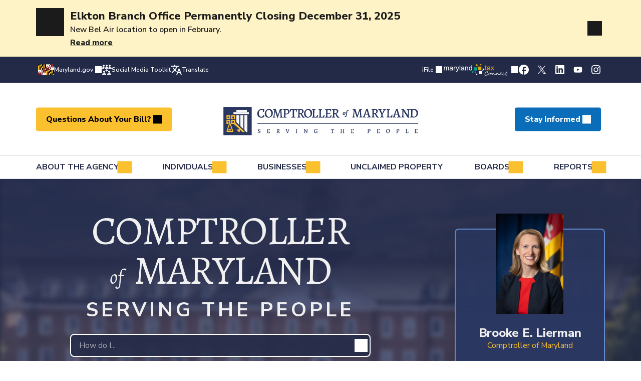

--- FILE ---
content_type: text/html;charset=utf-8
request_url: https://www.marylandcomptroller.gov/
body_size: 26164
content:

<!DOCTYPE HTML>
<html lang="en">
    <head>
    <meta charset="UTF-8"/>
    <title>Home</title>
    <meta name="keywords" content="Vendor Support,Business,Tax Professional,Information,Individual"/>
    <meta name="description" content="Office of the Comptroller of Maryland, led by Comptroller Brooke E. Lierman. Working towards a more equitable, more resilient, and more prosperous Maryland. "/>
    <meta name="template" content="homepage-hero"/>
    <meta name="viewport" content="width=device-width, initial-scale=1"/>
    

    
    
<script defer="defer" type="text/javascript" src="/.rum/@adobe/helix-rum-js@%5E2/dist/rum-standalone.js"></script>
<link rel="canonical" href="https://www.marylandcomptroller.gov/"/>


    


<!-- Google Tag Manager -->
<script>(function(w,d,s,l,i){w[l]=w[l]||[];w[l].push({'gtm.start':
    new Date().getTime(),event:'gtm.js'});var f=d.getElementsByTagName(s)[0],
    j=d.createElement(s),dl=l!='dataLayer'?'&l='+l:'';j.async=true;j.src=
    'https://www.googletagmanager.com/gtm.js?id='+i+dl;f.parentNode.insertBefore(j,f);
    })(window,document,'script','dataLayer','GTM-M6CMM4JJ');</script>
<!-- End Google Tag Manager -->

<meta property="og:title" content="Home"/>
<meta property="og:description" content="Office of the Comptroller of Maryland, led by Comptroller Brooke E. Lierman. Working towards a more equitable, more resilient, and more prosperous Maryland. "/>
<meta property="og:url" content="https://www.marylandcomptroller.gov/"/>
<meta property="og:image" content="https://www.marylandcomptroller.gov/_jcr_content/_cq_featuredimage.coreimg.jpeg/1743189349071/about-01.jpeg"/>
<meta name="google-site-verification" content="sFMx23Tj6lyGu1zYIwXc4u5c5u3bgu0HH47G2dfg-VM"/>
<meta name="type" property="og:type" content="website"/>
<meta name="site-name" property="og:site_name" content="Maryland Comptroller"/>

<meta name="title" property="twitter:title" content="Home"/>
<meta name="description" property="twitter:description" content="Office of the Comptroller of Maryland, led by Comptroller Brooke E. Lierman. Working towards a more equitable, more resilient, and more prosperous Maryland. "/>
<meta name="image" property="twitter:image" content="https://www.marylandcomptroller.gov/_jcr_content/_cq_featuredimage.coreimg.jpeg/1743189349071/about-01.jpeg"/>
<meta name="card" property="twitter:card" content="summary_large_image"/>
<meta name="site-name" property="twitter:site" content="@MDComptroller"/>


    
    <link rel="stylesheet" href="/etc.clientlibs/mdcomp/clientlibs/clientlib-base.lc-d41d8cd98f00b204e9800998ecf8427e-lc.min.css" type="text/css">





    <link rel="stylesheet" href="/etc.clientlibs/mdcomp/clientlibs/clientlib-dependencies.lc-d41d8cd98f00b204e9800998ecf8427e-lc.min.css" type="text/css">
<link rel="stylesheet" href="/etc.clientlibs/mdcomp/clientlibs/clientlib-site.lc-0ebf71a6769708521705e1a636cf6a0f-lc.min.css" type="text/css">



    <link media="screen and (min-width: 40em)" rel="stylesheet" href="/etc.clientlibs/mdcomp/clientlibs/clientlib-medium.lc-e44f85f62790773eeb5e8c642043b882-lc.min.css" type="text/css">



    <link media="screen and (min-width: 64em)" rel="stylesheet" href="/etc.clientlibs/mdcomp/clientlibs/clientlib-large.lc-fc6f315973f5c384113f04409fcef5af-lc.min.css" type="text/css">



    <link media="screen and (min-width: 87.5em)" rel="stylesheet" href="/etc.clientlibs/mdcomp/clientlibs/clientlib-xlarge.lc-3a708b81ccf43fd7f04940f5a3b79c82-lc.min.css" type="text/css">



<link rel="icon" type="image/png" sizes="32x32" href="/etc.clientlibs/mdcomp/clientlibs/clientlib-site/resources/css-assets/favicon/favicon-32x32.png"/>
<link rel="icon" type="image/png" sizes="16x16" href="/etc.clientlibs/mdcomp/clientlibs/clientlib-site/resources/css-assets/favicon/favicon-16x16.png"/>
<link rel="apple-touch-icon" sizes="180x180" href="/etc.clientlibs/mdcomp/clientlibs/clientlib-site/resources/css-assets/favicon/apple-touch-icon.png"/>
<link rel="manifest" href="/etc.clientlibs/mdcomp/clientlibs/clientlib-site/resources/css-assets/favicon/site.webmanifest"/>



    
    
    

    

    
    <script src="/etc.clientlibs/mdcomp/clientlibs/clientlib-dependencies.lc-d41d8cd98f00b204e9800998ecf8427e-lc.min.js"></script>


    
    

    
    
    <script async src="/etc.clientlibs/core/wcm/components/commons/datalayer/v2/clientlibs/core.wcm.components.commons.datalayer.v2.lc-1e0136bad0acfb78be509234578e44f9-lc.min.js"></script>


    
    <script async src="/etc.clientlibs/core/wcm/components/commons/datalayer/acdl/core.wcm.components.commons.datalayer.acdl.lc-bf921af342fd2c40139671dbf0920a1f-lc.min.js"></script>



    
    
</head>
    <body class="homepage page basicpage" id="homepage-9344a3fe13" data-cmp-link-accessibility-enabled data-cmp-link-accessibility-text="opens in a new tab" data-cmp-data-layer-enabled data-cmp-data-layer-name="adobeDataLayer">
        <script>
          var dataLayerName = 'adobeDataLayer' || 'adobeDataLayer';
          window[dataLayerName] = window[dataLayerName] || [];
          window[dataLayerName].push({
              page: JSON.parse("{\x22homepage\u002D9344a3fe13\x22:{\x22@type\x22:\x22mdcomp\/components\/pages\/homepage\x22,\x22repo:modifyDate\x22:\x222025\u002D12\u002D04T20:07:29Z\x22,\x22dc:title\x22:\x22Home\x22,\x22dc:description\x22:\x22Office of the Comptroller of Maryland, led by Comptroller Brooke E. Lierman. Working towards a more equitable, more resilient, and more prosperous Maryland. \x22,\x22xdm:template\x22:\x22\/conf\/mdcomp\/settings\/wcm\/templates\/homepage\u002Dhero\x22,\x22xdm:language\x22:\x22en\x22,\x22xdm:tags\x22:[\x22Vendor Support\x22,\x22Business\x22,\x22Tax Professional\x22,\x22Information\x22,\x22Individual\x22],\x22repo:path\x22:\x22\/content\/mdcomp\/us\/en.html\x22}}"),
              event:'cmp:show',
              eventInfo: {
                  path: 'page.homepage\u002D9344a3fe13'
              }
          });
        </script>
        
        
            




            <!-- Google Tag Manager (noscript) -->
<noscript><iframe src="https://www.googletagmanager.com/ns.html?id=GTM-M6CMM4JJ" height="0" width="0" style="display:none;visibility:hidden"></iframe></noscript>
<!-- End Google Tag Manager (noscript) -->

<nav aria-label="Skipnav">

    <a class="usa-button usa-skipnav" href="#main-content">Skip to Main Content</a>

</nav>
<div class="root container responsivegrid">

    
    <div id="container-15cf98f4f5" class="cmp-container">
        


<div class="aem-Grid aem-Grid--12 aem-Grid--default--12 ">
    
    <header class="experiencefragment aem-GridColumn aem-GridColumn--default--12">
<div id="experiencefragment-2203eb91de" class="cmp-experiencefragment cmp-experiencefragment--header">


    
    
    
    <div id="container-cb3e3accea" class="cmp-container">
        
        <div class="alert-banner"><div data-cmp-data-layer="{&#34;alert-banner-269f92a65c&#34;:{&#34;@type&#34;:&#34;mdcomp/components/alert-banner&#34;,&#34;repo:modifyDate&#34;:&#34;2025-12-29T13:59:21Z&#34;}}" id="alert-banner-269f92a65c" class="cmp-alert-banner">
        <div class="grid-container">
            <div class="cmp-alert-banner__outer-wrapper">
                <div class="cmp-alert-banner__inner-wrapper">
                    <div title=" Icon" class="cmp-alert-banner__icon"></div>
                    <div class="cmp-alert-banner__body">
                        <p class="cmp-alert-banner__header">Elkton Branch Office Permanently Closing December 31, 2025</p>
                        <div class="cmp-alert-banner__content">
                            <p class="cmp-alert-banner__content__short-text">New Bel Air location to open in February. </p>

                            <div id="alert-banner-longText-multi-alert-banner-269f92a65c" class="cmp-alert-banner__content__long-text">
                                <div class="text">
                                    <div class="cmp-text">
                                        <p>The new Bel Air branch office, located at 1904 Emmorton Road in Bel Air is scheduled to open early to mid-February next year due to construction delays. <a title="Learn about new branch location" href="/content/dam/mdcomp/md/com-docs/moving.pdf" target="_blank" rel="noopener noreferrer">Find out more today</a> (PDF). </p>

                                    </div>
                                </div>
                            </div>
                        </div>
                        <button type="button" class="usa-button--unstyled" data-toggle="alert-text" data-read-more="Read more" data-show-less="Show less" aria-expanded="false" aria-controls="alert-banner-longText-multi-alert-banner-269f92a65c">Read more</button>
                    </div>
                </div>
                <button class="cmp-alert-banner__close" type="button" title="Close Alert" aria-controls="alert-banner-longText-multi-alert-banner-269f92a65c"></button>
            </div>
        </div>
    </div>

    

</div>
<div class="header"><div class="cmp-header">
    <div class="usa-overlay"></div>
    <div class="usa-header usa-header--extended">
        <nav id="primary-nav" aria-label="Primary navigation">
            <div class="usa-nav__secondary">
                <ul class="usa-nav__secondary-links">
                    <li class="usa-nav__secondary-item cmp-header__secondary-left">
                        <a href="https://www.maryland.gov" target="_blank">
                            <div class="image">
                                <div class="cmp-image" itemscope="" itemtype="http://schema.org/ImageObject">
                                    <img src="/etc.clientlibs/mdcomp/clientlibs/clientlib-site/resources/css-assets/maryland-flag.svg" loading="lazy" class="cmp-image__image" itemprop="contentUrl" width="" height="" alt="Maryland Flag"/>
                                </div>
                            </div>
                            <span>Maryland.gov</span></a>
                    </li>
                    <li class="usa-nav__secondary-item cmp-header__secondary-left">
                        <a href="/about/social-media-toolkits.html">
                            <div class="image">
                                <div class="cmp-image" itemscope="" itemtype="http://schema.org/ImageObject">
                                    <img src="/etc.clientlibs/mdcomp/clientlibs/clientlib-site/resources/css-assets/usa-icons/community.svg" loading="lazy" class="cmp-image__image" itemprop="contentUrl" width="" height="" alt="Community Icon"/>
                                </div>
                            </div>
                            <span>Social Media Toolkit</span></a>
                    </li>
                    <li class="usa-nav__secondary-item cmp-header__secondary-left">
                        <div class="cmp-header__lang">
                            <label for="gtranslate-selector">
                                <div class="image">
                                    <div class="cmp-image" itemscope="" itemtype="http://schema.org/ImageObject">
                                        <img src="/etc.clientlibs/mdcomp/clientlibs/clientlib-site/resources/css-assets/usa-icons/language.svg" loading="lazy" class="cmp-image__image" itemprop="contentUrl" width="" height="" alt="Language Icon"/>
                                    </div>
                                </div>
                                <span>Translate</span></label>
                            <select class="notranslate" id="gtranslate-selector">
                                <!--  -->
                                <option value="en|en" selected="">English</option>
                                <!-- Spanish -->
                                <option value="en|es">Español</option>
                                <!-- Chinese (Simplified) -->
                                <option value="en|zh-CN">汉语</option>
                                <!-- Chinese (Traditional) -->
                                <option value="en|zh-TW">漢語</option>
                            </select>
                            <div id="googleTranslateElement" class="cmp-header__lang-google">
                            </div>
                        </div>
                    </li>
                    <li class="usa-nav__secondary-item cmp-header__secondary-right">
                        <a href="https://interactive.marylandtaxes.gov/Individuals/iFile_ChooseForm/default.asp" target="_blank"><span>iFile</span></a>
                    </li>
                    <li class="usa-nav__secondary-item cmp-header__secondary-right">
                        <a href="https://www.mdtaxconnect.gov/" target="_blank">
                            <div class="image aem-GridColumn aem-GridColumn--default--12">
                                <div class="cmp-image" itemscope="" itemtype="http://schema.org/ImageObject">
                                    <img src="/etc.clientlibs/mdcomp/clientlibs/clientlib-site/resources/css-assets/maryland-tax-connect.png" loading="lazy" class="cmp-image__image" itemprop="contentUrl" width="134" height="28" alt="Maryland Tax Connect"/>
                                </div>
                            </div>
                            <span class="cmp-link__screen-reader-only"></span>
                        </a>
                    </li>
                    <li class="usa-nav__secondary-item cmp-header__secondary-right">
                        <div class="cmp-social-media-icons">
    
        <a title="Facebook" target="_blank" href="https://www.facebook.com/MDComptroller/">
        <span aria-hidden="true">
            
                <svg width="20" height="20" viewBox="0 0 20 20" fill="none" xmlns="http://www.w3.org/2000/svg">
<path fill-rule="evenodd" clip-rule="evenodd" d="M20 10C20 4.48 15.52 0 10 0C4.48 0 0 4.48 0 10C0 14.84 3.44 18.87 8 19.8V13H6V10H8V7.5C8 5.57 9.57 4 11.5 4H14V7H12C11.45 7 11 7.45 11 8V10H14V13H11V19.95C16.05 19.45 20 15.19 20 10Z" fill="#FBFCFD"/>
</svg>

            
        </span>
        </a>
    
        <a title="X" target="_blank" href="https://x.com/mdcomptroller">
        <span aria-hidden="true">
            
                <svg width="16" height="16" viewBox="0 0 16 16" fill="none" xmlns="http://www.w3.org/2000/svg">
<path d="M9.522 6.775L15.48 0H14.068L8.896 5.883L4.765 0H0L6.247 8.895L0 16H1.412L6.873 9.788L11.236 16H16L9.522 6.775ZM7.589 8.974L6.956 8.088L1.92 1.04H4.088L8.152 6.728L8.785 7.614L14.068 15.008H11.9L7.589 8.974Z" fill="#FBFCFD"/>
</svg>

            
        </span>
        </a>
    
        <a title="LinkedIn" target="_blank" href="https://www.linkedin.com/company/mdcomptroller">
        <span aria-hidden="true">
            
                <svg width="24" height="24" viewBox="0 0 24 24" fill="none" xmlns="http://www.w3.org/2000/svg">
<path d="M19.667 2.99999C20.0154 2.99703 20.3509 3.13173 20.6005 3.37479C20.8501 3.61786 20.9937 3.94963 21 4.29799V19.7C20.9939 20.0486 20.8505 20.3807 20.6009 20.6242C20.3513 20.8676 20.0157 21.0027 19.667 21H4.328C3.98014 21.0021 3.64549 20.8669 3.39681 20.6236C3.14813 20.3804 3.00553 20.0488 3 19.701V4.29999C3.00527 3.95199 3.14776 3.62015 3.39647 3.37669C3.64517 3.13323 3.97997 2.99784 4.328 2.99999H19.667ZM14.769 9.09999C14.2568 9.08141 13.7492 9.20207 13.3001 9.44913C12.8511 9.6962 12.4775 10.0604 12.219 10.503H12.183V9.31599H9.6V18H12.292V13.704C12.292 12.571 12.506 11.474 13.908 11.474C15.29 11.474 15.308 12.77 15.308 13.777V18H18V13.236C18 10.898 17.497 9.09999 14.769 9.09999ZM7.909 9.31599H5.213V18H7.907V9.31599H7.909ZM6.561 4.99999C6.14704 5.00236 5.75076 5.16813 5.45842 5.46122C5.16607 5.75432 5.00131 6.15102 5 6.56499C5.00158 6.97895 5.16659 7.37555 5.45912 7.66845C5.75165 7.96136 6.14803 8.12688 6.562 8.12899L6.704 8.12299C7.09164 8.08533 7.4515 7.90512 7.71385 7.61728C7.9762 7.32943 8.12236 6.95445 8.124 6.56499L8.118 6.42299C8.08108 6.03515 7.90146 5.67484 7.61396 5.41192C7.32647 5.149 6.95058 5.0022 6.561 4.99999Z" fill="#FBFCFD"/>
</svg>

            
        </span>
        </a>
    
        <a title="YouTube" target="_blank" href="https://www.youtube.com/channel/UC8-n5yX5WYd35OBUOjIFYQQ">
        <span aria-hidden="true">
            
                <svg width="20" height="20" viewBox="0 0 20 20" fill="none" xmlns="http://www.w3.org/2000/svg">
<path d="M16.5135 4.49074C16.8655 4.58164 17.1871 4.76416 17.4456 5.01974C17.7041 5.27532 17.8903 5.59483 17.9852 5.94574C18.2277 7.27741 18.3435 8.62907 18.3327 9.98157C18.3413 11.3211 18.2249 12.6586 17.9852 13.9766C17.8968 14.335 17.7134 14.6631 17.4545 14.9263C17.1956 15.1895 16.8705 15.3781 16.5135 15.4724C14.3527 15.7374 12.1769 15.8557 10.0002 15.8299C7.82355 15.8565 5.64755 15.7371 3.48688 15.4724C3.13491 15.3815 2.8133 15.199 2.5548 14.9434C2.29629 14.6878 2.11011 14.3683 2.01521 14.0174C1.77301 12.686 1.65666 11.3348 1.66771 9.98157C1.65913 8.64228 1.77546 7.3051 2.01521 5.98741C2.10352 5.62878 2.28678 5.30055 2.54574 5.0372C2.80469 4.77384 3.12979 4.58508 3.48688 4.49074C5.64854 4.24074 7.82438 4.13491 10.0002 4.17491C12.1759 4.13448 14.3519 4.23999 16.5135 4.49074ZM8.29188 7.53824V12.4249L12.6527 9.98157L8.29188 7.53824Z" fill="#F7F9FA"/>
</svg>

            
        </span>
        </a>
    
        <a title="Instagram" target="_blank" href="https://www.instagram.com/mdcomptroller">
        <span aria-hidden="true">
            
                <svg width="24" height="24" viewBox="0 0 24 24" fill="none" xmlns="http://www.w3.org/2000/svg">
<path d="M8.27294 3.063C7.31494 3.108 6.66094 3.261 6.08894 3.486C5.48895 3.71277 4.94566 4.06769 4.49694 4.526C4.03992 4.97635 3.6867 5.52103 3.46194 6.122C3.23994 6.694 3.08994 7.349 3.04794 8.307C3.00594 9.265 2.99594 9.573 3.00094 12.017C3.00594 14.461 3.01694 14.767 3.06294 15.727C3.10894 16.685 3.26094 17.339 3.48594 17.911C3.71271 18.511 4.06762 19.0543 4.52594 19.503C4.97639 19.9604 5.52148 20.3136 6.12294 20.538C6.69494 20.759 7.34994 20.91 8.30794 20.952C9.26594 20.994 9.57394 21.004 12.0179 20.999C14.4609 20.994 14.7679 20.983 15.7279 20.938C16.6879 20.892 17.3389 20.739 17.9109 20.515C18.5109 20.2882 19.0542 19.9333 19.5029 19.475C19.9601 19.0243 20.3133 18.4793 20.5379 17.878C20.7599 17.306 20.9099 16.651 20.9519 15.694C20.9939 14.734 21.0039 14.426 20.9989 11.983C20.9939 9.539 20.9829 9.233 20.9379 8.273C20.8919 7.313 20.7399 6.661 20.5149 6.089C20.2879 5.48914 19.9331 4.94589 19.4749 4.497C19.0245 4.03963 18.4794 3.68637 17.8779 3.462C17.3059 3.241 16.6509 3.09 15.6929 3.048C14.7349 3.007 14.4269 2.996 11.9829 3.001C9.53894 3.006 9.23294 3.016 8.27294 3.063ZM8.37794 19.333C7.49994 19.295 7.02394 19.149 6.70594 19.027C6.31502 18.8831 5.9611 18.6539 5.66994 18.356C5.37005 18.0665 5.13933 17.713 4.99494 17.322C4.87094 17.005 4.72294 16.529 4.68194 15.652C4.63694 14.702 4.62794 14.418 4.62194 12.015C4.61794 9.612 4.62694 9.328 4.66794 8.379C4.70594 7.502 4.85194 7.025 4.97394 6.708C5.13594 6.287 5.33094 5.988 5.64594 5.672C5.93531 5.3724 6.28835 5.14171 6.67894 4.997C6.99594 4.873 7.47194 4.725 8.34894 4.684C9.29894 4.639 9.58294 4.63 11.9859 4.624C14.3879 4.619 14.6729 4.628 15.6229 4.67C16.4989 4.708 16.9769 4.853 17.2929 4.976C17.7139 5.138 18.0129 5.333 18.3299 5.647C18.6459 5.962 18.8409 6.26 19.0049 6.681C19.1289 6.998 19.2759 7.473 19.3179 8.351C19.3629 9.301 19.3729 9.585 19.3779 11.987C19.3819 14.389 19.3739 14.675 19.3319 15.623C19.2939 16.501 19.1479 16.977 19.0259 17.295C18.8821 17.6862 18.6525 18.0402 18.3539 18.331C18.0645 18.6305 17.7115 18.8612 17.3209 19.006C17.0039 19.13 16.5269 19.277 15.6509 19.319C14.7009 19.364 14.4169 19.373 12.0139 19.379C9.61094 19.384 9.32694 19.374 8.37794 19.333ZM15.7149 7.19C15.7152 7.33183 15.7434 7.47222 15.7979 7.60315C15.8524 7.73408 15.9322 7.85299 16.0327 7.95309C16.1332 8.05319 16.2524 8.13252 16.3835 8.18656C16.5146 8.24059 16.6551 8.26826 16.7969 8.268C16.9388 8.26774 17.0792 8.23954 17.2101 8.18503C17.341 8.13051 17.4599 8.05074 17.56 7.95026C17.6601 7.84979 17.7395 7.73058 17.7935 7.59945C17.8475 7.46832 17.8752 7.32783 17.8749 7.186C17.8744 6.89957 17.7601 6.62508 17.5572 6.42291C17.3543 6.22075 17.0794 6.10747 16.7929 6.108C16.5065 6.10853 16.232 6.22283 16.0298 6.42574C15.8277 6.62865 15.7144 6.90357 15.7149 7.19ZM7.37894 12.009C7.38012 12.6158 7.50081 13.2165 7.73413 13.7767C7.96745 14.3369 8.30883 14.8456 8.73876 15.2739C9.1687 15.7022 9.67877 16.0416 10.2399 16.2727C10.801 16.5038 11.4021 16.6222 12.0089 16.621C12.6158 16.6198 13.2164 16.4991 13.7766 16.2658C14.3368 16.0325 14.8456 15.6911 15.2738 15.2612C15.7021 14.8312 16.0415 14.3212 16.2726 13.7601C16.5038 13.199 16.6221 12.5978 16.6209 11.991C16.6186 10.7654 16.1294 9.59101 15.2611 8.7261C14.3928 7.86118 13.2165 7.37661 11.9909 7.379C10.7654 7.38139 9.59095 7.87053 8.72603 8.73883C7.86111 9.60712 7.37655 10.7834 7.37894 12.009ZM8.99994 12.006C8.99835 11.2104 9.31289 10.4467 9.87437 9.88292C10.4359 9.31919 11.1983 9.00159 11.9939 9C12.7896 8.99841 13.5533 9.31295 14.117 9.87444C14.6807 10.4359 14.9983 11.1984 14.9999 11.994C15.0007 12.388 14.9239 12.7782 14.7739 13.1425C14.6238 13.5068 14.4035 13.8379 14.1255 14.1171C13.8475 14.3962 13.5172 14.6179 13.1535 14.7693C12.7899 14.9208 12.3999 14.9992 12.0059 15C11.612 15.0008 11.2217 14.924 10.8574 14.7739C10.4932 14.6239 10.162 14.4036 9.88286 14.1256C9.31912 13.5641 9.00153 12.8017 8.99994 12.006Z" fill="#F7F9FA"/>
</svg>

            
        </span>
        </a>
    
</div>

    


                    </li>
                </ul>
            </div>
            <div class="usa-navbar">
                <div class="usa-logo">
                    <div class="image">
                        


<div data-cmp-is="image" data-cmp-src="/content/experience-fragments/mdcomp/us/en/site/header/master/_jcr_content/root/header.coreimg{.width}.svg/1760714689599/logo-full.svg" data-cmp-filereference="/content/dam/mdcomp/md/images/logo-full.svg" id="image-6df162f62c" data-cmp-data-layer="{&#34;image-6df162f62c&#34;:{&#34;@type&#34;:&#34;mdcomp/components/image&#34;,&#34;repo:modifyDate&#34;:&#34;2025-10-17T15:24:49Z&#34;,&#34;xdm:linkURL&#34;:&#34;/&#34;,&#34;image&#34;:{&#34;repo:id&#34;:&#34;f6ae7e32-68be-463b-a23b-761e373ccf59&#34;,&#34;repo:modifyDate&#34;:&#34;2025-02-27T16:31:52Z&#34;,&#34;@type&#34;:&#34;image/svg+xml&#34;,&#34;repo:path&#34;:&#34;/content/dam/mdcomp/md/images/logo-full.svg&#34;}}}" data-cmp-hook-image="imageV3" class="cmp-image" itemscope itemtype="http://schema.org/ImageObject">
    <a class="cmp-image__link" data-cmp-clickable href="/">
        <img src="/content/experience-fragments/mdcomp/us/en/site/header/master/_jcr_content/root/header.coreimg.svg/1760714689599/logo-full.svg" loading="lazy" class="cmp-image__image" itemprop="contentUrl" alt="Comptroller of Maryland Logo"/>
    </a>
    
    
    
    
    
</div>

    

                    </div>
                </div>
                <section aria-label="Search component">
                    <form method="GET" action="/search-results.html" class="usa-search" role="search">
                        <label for="primary-nav-search">Search</label>
                        <input class="usa-input" id="primary-nav-search" type="search" name="q" placeholder="How do I..."/>
                        <button class="usa-button--search" type="submit" title="Search"></button>
                    </form>
                </section>
                
                    <a class="usa-button usa-button--accent-cool " target="_blank" data-cmp-clickable href="https://app.indigov.com/pub/5a7a913e-9493-4fec-b4a4-c17e4df8284d/subscriptions/new">Stay Informed</a>
                
                
                    <a class="usa-button secondary-btn usa-button--secondary " target="_blank" data-cmp-clickable href="https://services.marylandcomptroller.gov/taxes/en/billing-notice-questions?id=kb_article_view&sysparm_article=KB0010211">Questions About Your Bill?</a>
                


                <button type="button" class="usa-menu-btn" title="Display Main Menu" aria-controls="primary-nav"></button>
            </div>
            <div class="usa-nav">
                <div class="usa-nav__inner">
                    <div class="cmp-header__menu-header">
                        <div class="usa-logo">
                            <div class="image">
                                


<div data-cmp-is="image" data-cmp-src="/content/experience-fragments/mdcomp/us/en/site/header/master/_jcr_content/root/header.coreimg{.width}.svg/1760714689599/logo-full.svg" data-cmp-filereference="/content/dam/mdcomp/md/images/logo-full.svg" id="image-6df162f62c" data-cmp-data-layer="{&#34;image-6df162f62c&#34;:{&#34;@type&#34;:&#34;mdcomp/components/image&#34;,&#34;repo:modifyDate&#34;:&#34;2025-10-17T15:24:49Z&#34;,&#34;xdm:linkURL&#34;:&#34;/&#34;,&#34;image&#34;:{&#34;repo:id&#34;:&#34;f6ae7e32-68be-463b-a23b-761e373ccf59&#34;,&#34;repo:modifyDate&#34;:&#34;2025-02-27T16:31:52Z&#34;,&#34;@type&#34;:&#34;image/svg+xml&#34;,&#34;repo:path&#34;:&#34;/content/dam/mdcomp/md/images/logo-full.svg&#34;}}}" data-cmp-hook-image="imageV3" class="cmp-image" itemscope itemtype="http://schema.org/ImageObject">
    <a class="cmp-image__link" data-cmp-clickable href="/">
        <img src="/content/experience-fragments/mdcomp/us/en/site/header/master/_jcr_content/root/header.coreimg.svg/1760714689599/logo-full.svg" loading="lazy" class="cmp-image__image" itemprop="contentUrl" alt="Comptroller of Maryland Logo"/>
    </a>
    
    
    
    
    
</div>

    

                            </div>
                        </div>
                        <button type="button" class="usa-nav__close" title="Close Menu" aria-controls="primary-nav"></button>
                    </div>
                    <div class="cmp-header__btn-small">
                        
                            <a class="usa-button usa-button--accent-cool " target="_blank" data-cmp-clickable href="https://app.indigov.com/pub/5a7a913e-9493-4fec-b4a4-c17e4df8284d/subscriptions/new">Stay Informed</a>
                        
                    </div>
                    <div class="cmp-header__btn-small secondary-btn">
                            <a class="usa-button usa-button--secondary " target="_blank" data-cmp-clickable href="https://services.marylandcomptroller.gov/taxes/en/billing-notice-questions?id=kb_article_view&sysparm_article=KB0010211">Questions About Your Bill?</a>
                    </div>
                    <ul class="usa-nav__primary usa-accordion">
                        <li class="usa-nav__primary-item">
                            
                                <button type="button" class="usa-accordion__button usa-nav-link usa-nav__link" aria-expanded="false" aria-controls="primary-nav-item0">
                                    <span>About the Agency</span>
                                </button>
                                <div id="primary-nav-item0" class="usa-nav__submenu" hidden="">
                                <ul>
                                    <li class="usa-nav__submenu-item">
                                        <a target="_self" href="/about/comptroller.html">
                                            Role of the Comptroller
                                        </a>
                                    </li>
                                
                                    <li class="usa-nav__submenu-item">
                                        <a target="_self" href="/about/brooke-lierman.html">
                                            Comptroller Brooke Lierman
                                        </a>
                                    </li>
                                
                                    <li class="usa-nav__submenu-item">
                                        <a target="_self" href="/about/comptroller/pia.html">
                                            PIA Requests
                                        </a>
                                    </li>
                                
                                    <li class="usa-nav__submenu-item">
                                        <a target="_self" href="/about.html">
                                            About the Agency
                                        </a>
                                    </li>
                                
                                    <li class="usa-nav__submenu-item">
                                        <a target="_self" href="/about/newsroom.html">
                                            Newsroom
                                        </a>
                                    </li>
                                
                                    <li class="usa-nav__submenu-item">
                                        <a target="_self" href="/about/social-media-toolkits.html">
                                            Social Media Toolkits
                                        </a>
                                    </li>
                                
                                    <li class="usa-nav__submenu-item">
                                        <a target="_self" href="/about/get-involved.html">
                                            Get Involved
                                        </a>
                                    </li>
                                
                                    <li class="usa-nav__submenu-item">
                                        <a target="_self" href="/about/locations.html">
                                            Locations
                                        </a>
                                    </li>
                                
                                    <li class="usa-nav__submenu-item">
                                        <a target="_self" href="https://www.jobapscloud.com/MD/?Keyword=&Loc=&DeptNumber=2401&OccList=&JobType=&KeywordFullText=0">
                                            Careers
                                        </a>
                                    </li>
                                
                                    <li class="usa-nav__submenu-item">
                                        <a target="_self" href="/about/brooke-lierman/state-of-the-agency.html">
                                            State of the Agency
                                        </a>
                                    </li>
                                
                                    <li class="usa-nav__submenu-item">
                                        <a target="_self" href="/about/presentations.html">
                                            Presentations
                                        </a>
                                    </li>
                                </ul>
                            </div>
                            
                            
                        </li>
                    
                        <li class="usa-nav__primary-item">
                            
                                <button type="button" class="usa-accordion__button usa-nav-link usa-nav__link" aria-expanded="false" aria-controls="primary-nav-item1">
                                    <span>Individuals</span>
                                </button>
                                <div id="primary-nav-item1" class="usa-nav__submenu" hidden="">
                                <ul>
                                    <li class="usa-nav__submenu-item">
                                        <a target="_self" href="/individuals/tax-services.html">
                                            Individual Tax Services
                                        </a>
                                    </li>
                                
                                    <li class="usa-nav__submenu-item">
                                        <a target="_self" href="/individuals/taxpayer-rights.html">
                                            Taxpayer Rights
                                        </a>
                                    </li>
                                
                                    <li class="usa-nav__submenu-item">
                                        <a target="_self" href="/individuals.html">
                                            View More for Individuals 
                                        </a>
                                    </li>
                                
                                    <li class="usa-nav__submenu-item">
                                        <a target="_self" href="https://www.unclaimed-property.marylandcomptroller.gov">
                                            Claim Unclaimed Property
                                        </a>
                                    </li>
                                
                                    <li class="usa-nav__submenu-item">
                                        <a target="_self" href="/individuals/elder-protections.html">
                                            Security
                                        </a>
                                    </li>
                                
                                    <li class="usa-nav__submenu-item">
                                        <a target="_self" href="/individuals/taxtoolkit.html">
                                            Tax Toolkit
                                        </a>
                                    </li>
                                </ul>
                            </div>
                            
                            
                        </li>
                    
                        <li class="usa-nav__primary-item">
                            
                                <button type="button" class="usa-accordion__button usa-nav-link usa-nav__link" aria-expanded="false" aria-controls="primary-nav-item2">
                                    <span>Businesses</span>
                                </button>
                                <div id="primary-nav-item2" class="usa-nav__submenu" hidden="">
                                <ul>
                                    <li class="usa-nav__submenu-item">
                                        <a target="_self" href="/businesses/tax-services.html">
                                            Business Tax Services
                                        </a>
                                    </li>
                                
                                    <li class="usa-nav__submenu-item">
                                        <a target="_self" href="/businesses/new-business.html">
                                            Open a Business
                                        </a>
                                    </li>
                                
                                    <li class="usa-nav__submenu-item">
                                        <a target="_self" href="/businesses/nonprofits.html">
                                            Nonprofits
                                        </a>
                                    </li>
                                
                                    <li class="usa-nav__submenu-item">
                                        <a target="_self" href="/businesses/business-tax-fraud-tips-whistleblower-referral.html">
                                            Report Tax Fraud (Whistleblowers)
                                        </a>
                                    </li>
                                
                                    <li class="usa-nav__submenu-item">
                                        <a target="_self" href="/unclaimed-property.html">
                                            Report Unclaimed Property
                                        </a>
                                    </li>
                                
                                    <li class="usa-nav__submenu-item">
                                        <a target="_self" href="/businesses.html">
                                            View More for Businesses
                                        </a>
                                    </li>
                                </ul>
                            </div>
                            
                            
                        </li>
                    
                        <li class="usa-nav__primary-item">
                            
                            
                                <a class="usa-nav-link" target="_self" data-cmp-clickable href="https://www.unclaimed-property.marylandcomptroller.gov">
                                    Unclaimed Property
                                </a>
                            
                        </li>
                    
                        <li class="usa-nav__primary-item">
                            
                                <button type="button" class="usa-accordion__button usa-nav-link usa-nav__link" aria-expanded="false" aria-controls="primary-nav-item4">
                                    <span>Boards</span>
                                </button>
                                <div id="primary-nav-item4" class="usa-nav__submenu" hidden="">
                                <ul>
                                    <li class="usa-nav__submenu-item">
                                        <a target="_self" href="/boards/public-works.html">
                                            Board of Public Works
                                        </a>
                                    </li>
                                
                                    <li class="usa-nav__submenu-item">
                                        <a target="_self" href="/boards/state-retirement-pension-system.html">
                                            State Retirement Pension System
                                        </a>
                                    </li>
                                
                                    <li class="usa-nav__submenu-item">
                                        <a target="_blank" href="https://mdbre.gov/">
                                            Board of Revenue Estimates
                                        </a>
                                    </li>
                                </ul>
                            </div>
                            
                            
                        </li>
                    
                        <li class="usa-nav__primary-item">
                            
                                <button type="button" class="usa-accordion__button usa-nav-link usa-nav__link" aria-expanded="false" aria-controls="primary-nav-item5">
                                    <span>Reports</span>
                                </button>
                                <div id="primary-nav-item5" class="usa-nav__submenu" hidden="">
                                <ul>
                                    <li class="usa-nav__submenu-item">
                                        <a target="_self" href="/reports.html">
                                            All Reports
                                        </a>
                                    </li>
                                
                                    <li class="usa-nav__submenu-item">
                                        <a target="_self" href="/reports/research-reports.html">
                                            Research Reports
                                        </a>
                                    </li>
                                
                                    <li class="usa-nav__submenu-item">
                                        <a target="_self" href="/reports/open-data.html">
                                            Open Data Portal
                                        </a>
                                    </li>
                                </ul>
                            </div>
                            
                            
                        </li>
                    </ul>
                    <div class="usa-nav__secondary">
                        <ul class="usa-nav__secondary-links">
                            <li class="usa-nav__secondary-item cmp-header__secondary-right">
                                <a href="#" target="_blank"><span>iFile</span></a>
                            </li>
                            <li class="usa-nav__secondary-item cmp-header__secondary-right">
                                <a href="#" target="_blank">
                                    <div class="image">
                                        <div class="cmp-image" itemscope="" itemtype="http://schema.org/ImageObject">
                                            <img src="/etc.clientlibs/mdcomp/clientlibs/clientlib-site/resources/css-assets/maryland-tax-connect.png" loading="lazy" class="cmp-image__image" itemprop="contentUrl" width="134" height="28" alt="Maryland Tax Connect"/>
                                        </div>
                                    </div>
                                    <span class="cmp-link__screen-reader-only">(opens in a new tab)</span>
                                </a>
                            </li>

                            <li class="usa-nav__secondary-item cmp-header__secondary-right">
                                <div class="social-media-icons">
                                    <div class="cmp-social-media-icons">
    
        <a title="Facebook" target="_blank" href="https://www.facebook.com/MDComptroller/">
        <span aria-hidden="true">
            
                <svg width="20" height="20" viewBox="0 0 20 20" fill="none" xmlns="http://www.w3.org/2000/svg">
<path fill-rule="evenodd" clip-rule="evenodd" d="M20 10C20 4.48 15.52 0 10 0C4.48 0 0 4.48 0 10C0 14.84 3.44 18.87 8 19.8V13H6V10H8V7.5C8 5.57 9.57 4 11.5 4H14V7H12C11.45 7 11 7.45 11 8V10H14V13H11V19.95C16.05 19.45 20 15.19 20 10Z" fill="#FBFCFD"/>
</svg>

            
        </span>
        </a>
    
        <a title="X" target="_blank" href="https://x.com/mdcomptroller">
        <span aria-hidden="true">
            
                <svg width="16" height="16" viewBox="0 0 16 16" fill="none" xmlns="http://www.w3.org/2000/svg">
<path d="M9.522 6.775L15.48 0H14.068L8.896 5.883L4.765 0H0L6.247 8.895L0 16H1.412L6.873 9.788L11.236 16H16L9.522 6.775ZM7.589 8.974L6.956 8.088L1.92 1.04H4.088L8.152 6.728L8.785 7.614L14.068 15.008H11.9L7.589 8.974Z" fill="#FBFCFD"/>
</svg>

            
        </span>
        </a>
    
        <a title="LinkedIn" target="_blank" href="https://www.linkedin.com/company/mdcomptroller">
        <span aria-hidden="true">
            
                <svg width="24" height="24" viewBox="0 0 24 24" fill="none" xmlns="http://www.w3.org/2000/svg">
<path d="M19.667 2.99999C20.0154 2.99703 20.3509 3.13173 20.6005 3.37479C20.8501 3.61786 20.9937 3.94963 21 4.29799V19.7C20.9939 20.0486 20.8505 20.3807 20.6009 20.6242C20.3513 20.8676 20.0157 21.0027 19.667 21H4.328C3.98014 21.0021 3.64549 20.8669 3.39681 20.6236C3.14813 20.3804 3.00553 20.0488 3 19.701V4.29999C3.00527 3.95199 3.14776 3.62015 3.39647 3.37669C3.64517 3.13323 3.97997 2.99784 4.328 2.99999H19.667ZM14.769 9.09999C14.2568 9.08141 13.7492 9.20207 13.3001 9.44913C12.8511 9.6962 12.4775 10.0604 12.219 10.503H12.183V9.31599H9.6V18H12.292V13.704C12.292 12.571 12.506 11.474 13.908 11.474C15.29 11.474 15.308 12.77 15.308 13.777V18H18V13.236C18 10.898 17.497 9.09999 14.769 9.09999ZM7.909 9.31599H5.213V18H7.907V9.31599H7.909ZM6.561 4.99999C6.14704 5.00236 5.75076 5.16813 5.45842 5.46122C5.16607 5.75432 5.00131 6.15102 5 6.56499C5.00158 6.97895 5.16659 7.37555 5.45912 7.66845C5.75165 7.96136 6.14803 8.12688 6.562 8.12899L6.704 8.12299C7.09164 8.08533 7.4515 7.90512 7.71385 7.61728C7.9762 7.32943 8.12236 6.95445 8.124 6.56499L8.118 6.42299C8.08108 6.03515 7.90146 5.67484 7.61396 5.41192C7.32647 5.149 6.95058 5.0022 6.561 4.99999Z" fill="#FBFCFD"/>
</svg>

            
        </span>
        </a>
    
        <a title="YouTube" target="_blank" href="https://www.youtube.com/channel/UC8-n5yX5WYd35OBUOjIFYQQ">
        <span aria-hidden="true">
            
                <svg width="20" height="20" viewBox="0 0 20 20" fill="none" xmlns="http://www.w3.org/2000/svg">
<path d="M16.5135 4.49074C16.8655 4.58164 17.1871 4.76416 17.4456 5.01974C17.7041 5.27532 17.8903 5.59483 17.9852 5.94574C18.2277 7.27741 18.3435 8.62907 18.3327 9.98157C18.3413 11.3211 18.2249 12.6586 17.9852 13.9766C17.8968 14.335 17.7134 14.6631 17.4545 14.9263C17.1956 15.1895 16.8705 15.3781 16.5135 15.4724C14.3527 15.7374 12.1769 15.8557 10.0002 15.8299C7.82355 15.8565 5.64755 15.7371 3.48688 15.4724C3.13491 15.3815 2.8133 15.199 2.5548 14.9434C2.29629 14.6878 2.11011 14.3683 2.01521 14.0174C1.77301 12.686 1.65666 11.3348 1.66771 9.98157C1.65913 8.64228 1.77546 7.3051 2.01521 5.98741C2.10352 5.62878 2.28678 5.30055 2.54574 5.0372C2.80469 4.77384 3.12979 4.58508 3.48688 4.49074C5.64854 4.24074 7.82438 4.13491 10.0002 4.17491C12.1759 4.13448 14.3519 4.23999 16.5135 4.49074ZM8.29188 7.53824V12.4249L12.6527 9.98157L8.29188 7.53824Z" fill="#F7F9FA"/>
</svg>

            
        </span>
        </a>
    
        <a title="Instagram" target="_blank" href="https://www.instagram.com/mdcomptroller">
        <span aria-hidden="true">
            
                <svg width="24" height="24" viewBox="0 0 24 24" fill="none" xmlns="http://www.w3.org/2000/svg">
<path d="M8.27294 3.063C7.31494 3.108 6.66094 3.261 6.08894 3.486C5.48895 3.71277 4.94566 4.06769 4.49694 4.526C4.03992 4.97635 3.6867 5.52103 3.46194 6.122C3.23994 6.694 3.08994 7.349 3.04794 8.307C3.00594 9.265 2.99594 9.573 3.00094 12.017C3.00594 14.461 3.01694 14.767 3.06294 15.727C3.10894 16.685 3.26094 17.339 3.48594 17.911C3.71271 18.511 4.06762 19.0543 4.52594 19.503C4.97639 19.9604 5.52148 20.3136 6.12294 20.538C6.69494 20.759 7.34994 20.91 8.30794 20.952C9.26594 20.994 9.57394 21.004 12.0179 20.999C14.4609 20.994 14.7679 20.983 15.7279 20.938C16.6879 20.892 17.3389 20.739 17.9109 20.515C18.5109 20.2882 19.0542 19.9333 19.5029 19.475C19.9601 19.0243 20.3133 18.4793 20.5379 17.878C20.7599 17.306 20.9099 16.651 20.9519 15.694C20.9939 14.734 21.0039 14.426 20.9989 11.983C20.9939 9.539 20.9829 9.233 20.9379 8.273C20.8919 7.313 20.7399 6.661 20.5149 6.089C20.2879 5.48914 19.9331 4.94589 19.4749 4.497C19.0245 4.03963 18.4794 3.68637 17.8779 3.462C17.3059 3.241 16.6509 3.09 15.6929 3.048C14.7349 3.007 14.4269 2.996 11.9829 3.001C9.53894 3.006 9.23294 3.016 8.27294 3.063ZM8.37794 19.333C7.49994 19.295 7.02394 19.149 6.70594 19.027C6.31502 18.8831 5.9611 18.6539 5.66994 18.356C5.37005 18.0665 5.13933 17.713 4.99494 17.322C4.87094 17.005 4.72294 16.529 4.68194 15.652C4.63694 14.702 4.62794 14.418 4.62194 12.015C4.61794 9.612 4.62694 9.328 4.66794 8.379C4.70594 7.502 4.85194 7.025 4.97394 6.708C5.13594 6.287 5.33094 5.988 5.64594 5.672C5.93531 5.3724 6.28835 5.14171 6.67894 4.997C6.99594 4.873 7.47194 4.725 8.34894 4.684C9.29894 4.639 9.58294 4.63 11.9859 4.624C14.3879 4.619 14.6729 4.628 15.6229 4.67C16.4989 4.708 16.9769 4.853 17.2929 4.976C17.7139 5.138 18.0129 5.333 18.3299 5.647C18.6459 5.962 18.8409 6.26 19.0049 6.681C19.1289 6.998 19.2759 7.473 19.3179 8.351C19.3629 9.301 19.3729 9.585 19.3779 11.987C19.3819 14.389 19.3739 14.675 19.3319 15.623C19.2939 16.501 19.1479 16.977 19.0259 17.295C18.8821 17.6862 18.6525 18.0402 18.3539 18.331C18.0645 18.6305 17.7115 18.8612 17.3209 19.006C17.0039 19.13 16.5269 19.277 15.6509 19.319C14.7009 19.364 14.4169 19.373 12.0139 19.379C9.61094 19.384 9.32694 19.374 8.37794 19.333ZM15.7149 7.19C15.7152 7.33183 15.7434 7.47222 15.7979 7.60315C15.8524 7.73408 15.9322 7.85299 16.0327 7.95309C16.1332 8.05319 16.2524 8.13252 16.3835 8.18656C16.5146 8.24059 16.6551 8.26826 16.7969 8.268C16.9388 8.26774 17.0792 8.23954 17.2101 8.18503C17.341 8.13051 17.4599 8.05074 17.56 7.95026C17.6601 7.84979 17.7395 7.73058 17.7935 7.59945C17.8475 7.46832 17.8752 7.32783 17.8749 7.186C17.8744 6.89957 17.7601 6.62508 17.5572 6.42291C17.3543 6.22075 17.0794 6.10747 16.7929 6.108C16.5065 6.10853 16.232 6.22283 16.0298 6.42574C15.8277 6.62865 15.7144 6.90357 15.7149 7.19ZM7.37894 12.009C7.38012 12.6158 7.50081 13.2165 7.73413 13.7767C7.96745 14.3369 8.30883 14.8456 8.73876 15.2739C9.1687 15.7022 9.67877 16.0416 10.2399 16.2727C10.801 16.5038 11.4021 16.6222 12.0089 16.621C12.6158 16.6198 13.2164 16.4991 13.7766 16.2658C14.3368 16.0325 14.8456 15.6911 15.2738 15.2612C15.7021 14.8312 16.0415 14.3212 16.2726 13.7601C16.5038 13.199 16.6221 12.5978 16.6209 11.991C16.6186 10.7654 16.1294 9.59101 15.2611 8.7261C14.3928 7.86118 13.2165 7.37661 11.9909 7.379C10.7654 7.38139 9.59095 7.87053 8.72603 8.73883C7.86111 9.60712 7.37655 10.7834 7.37894 12.009ZM8.99994 12.006C8.99835 11.2104 9.31289 10.4467 9.87437 9.88292C10.4359 9.31919 11.1983 9.00159 11.9939 9C12.7896 8.99841 13.5533 9.31295 14.117 9.87444C14.6807 10.4359 14.9983 11.1984 14.9999 11.994C15.0007 12.388 14.9239 12.7782 14.7739 13.1425C14.6238 13.5068 14.4035 13.8379 14.1255 14.1171C13.8475 14.3962 13.5172 14.6179 13.1535 14.7693C12.7899 14.9208 12.3999 14.9992 12.0059 15C11.612 15.0008 11.2217 14.924 10.8574 14.7739C10.4932 14.6239 10.162 14.4036 9.88286 14.1256C9.31912 13.5641 9.00153 12.8017 8.99994 12.006Z" fill="#F7F9FA"/>
</svg>

            
        </span>
        </a>
    
</div>

    


                                </div>
                            </li>
                        </ul>
                    </div>
                </div>
            </div>
        </nav>
    </div>
</div>
</div>
<div class="breadcrumb">

    
</div>

        
    </div>

</div>

    
</header>
<main class="container responsivegrid aem-GridColumn aem-GridColumn--default--12">

    
    <div id="main-content" class="cmp-container">
        


<div class="aem-Grid aem-Grid--12 aem-Grid--default--12 ">
    
    <div class="container responsivegrid aem-GridColumn aem-GridColumn--default--12">

    
    <div id="container-f911865a2f" class="cmp-container">
        


<div class="aem-Grid aem-Grid--12 aem-Grid--default--12 ">
    
    <div class="homepage-hero image aem-GridColumn aem-GridColumn--default--12"><div class="cmp-homepage-hero">
    <div class="cmp-homepage-hero__img">
        <div class="image">
            <div class="cmp-image">
                


<div data-cmp-is="image" data-cmp-src="/_jcr_content/root/container/heroContainer/hero.coreimg{.width}.jpeg/1740761009393/hero-wrapper.jpeg" data-asset-id="d34e33c7-f10e-4b8f-8192-954ad79b6205" data-cmp-filereference="/content/dam/mdcomp/md/images/hero-wrapper.jpg" id="image-97d716acca" data-cmp-data-layer="{&#34;image-97d716acca&#34;:{&#34;@type&#34;:&#34;mdcomp/components/image&#34;,&#34;repo:modifyDate&#34;:&#34;2025-02-27T20:23:46Z&#34;,&#34;image&#34;:{&#34;repo:id&#34;:&#34;d34e33c7-f10e-4b8f-8192-954ad79b6205&#34;,&#34;repo:modifyDate&#34;:&#34;2025-02-28T16:43:29Z&#34;,&#34;@type&#34;:&#34;image/jpeg&#34;,&#34;repo:path&#34;:&#34;/content/dam/mdcomp/md/images/hero-wrapper.jpg&#34;,&#34;xdm:tags&#34;:[&#34;properties:orientation/landscape&#34;],&#34;xdm:smartTags&#34;:{&#34;college&#34;:0.897,&#34;varsity&#34;:0.925,&#34;military organization&#34;:0.751,&#34;campus&#34;:0.926,&#34;university&#34;:0.918,&#34;dormitory&#34;:0.903,&#34;real estate photography&#34;:0.973,&#34;jail&#34;:0.859,&#34;convent&#34;:0.919,&#34;school&#34;:0.829,&#34;colonial&#34;:0.786,&#34;courthouse&#34;:0.771,&#34;fraternity&#34;:0.869,&#34;research institution&#34;:0.928}}}}" data-cmp-hook-image="imageV3" class="cmp-image" itemscope itemtype="http://schema.org/ImageObject">
    
        <img src="/_jcr_content/root/container/heroContainer/hero.coreimg.jpeg/1740761009393/hero-wrapper.jpeg" loading="lazy" class="cmp-image__image" itemprop="contentUrl" width="4045" height="2428" alt="The Maryland Treasury building. Brick with a steeple in the center."/>
    
    
    
    
    
    
</div>

    

            </div>
        </div>
    </div>
    <div class="grid-container">
        <div class="cmp-homepage-hero__body">
            <div class="cmp-homepage-hero__title">
                <h1>Comptroller<br/><span>of</span> Maryland</h1>
            </div>

            <div class="cmp-homepage-hero__desc">
                <p>Serving The People</p>
                <div class="cmp-homepage-hero__search-box">
                    <form class="cmp-homepage-hero__search-form" action="/search-results.html" method="GET" autocomplete="off">
                        <label class="usa-sr-only" for="homepage-search-bar">Search</label>
                        <input placeholder="How do I..." type="search" id="homepage-search-bar" maxlen="100" name="q"/>
                        <button class="usa-button--search" type="submit" title="Submit"></button>
                    </form>
                </div>
            </div>
        </div>

        <div class="cmp-homepage-hero__teaser">
            <div class="teaser">
                
  
  
  
<div id="teaser-cc07f4644c" class="cmp-teaser" data-cmp-data-layer="{&#34;teaser-cc07f4644c&#34;:{&#34;@type&#34;:&#34;mdcomp/components/teaser&#34;,&#34;repo:modifyDate&#34;:&#34;2025-02-27T19:56:11Z&#34;,&#34;dc:title&#34;:&#34;Brooke E. Lierman&#34;,&#34;dc:description&#34;:&#34;&lt;p>Comptroller of Maryland&lt;/p>\r\n&#34;}}">
    
     
     

     
     
   
     
    
        
    <div class="cmp-teaser__image">


<div data-cmp-is="image" data-cmp-src="/_jcr_content/root/container/heroContainer/hero/hero-teaser.coreimg{.width}.png/1740686171057/comptroller-portrait.png" data-asset-id="ec1642ed-4a17-4f44-8be5-8641162dee27" data-cmp-filereference="/content/dam/mdcomp/md/images/comptroller-portrait.png" id="teaser-cc07f4644c-image" data-cmp-data-layer="{&#34;teaser-cc07f4644c-image&#34;:{&#34;@type&#34;:&#34;mdcomp/components/image&#34;,&#34;repo:modifyDate&#34;:&#34;2025-02-27T19:56:11Z&#34;,&#34;image&#34;:{&#34;repo:id&#34;:&#34;ec1642ed-4a17-4f44-8be5-8641162dee27&#34;,&#34;repo:modifyDate&#34;:&#34;2025-02-26T18:00:05Z&#34;,&#34;@type&#34;:&#34;image/png&#34;,&#34;repo:path&#34;:&#34;/content/dam/mdcomp/md/images/comptroller-portrait.png&#34;,&#34;xdm:tags&#34;:[&#34;properties:orientation/portrait&#34;],&#34;xdm:smartTags&#34;:{&#34;woman&#34;:1.0,&#34;person&#34;:1.0,&#34;headshot&#34;:0.841,&#34;client&#34;:0.848,&#34;campaign&#34;:0.776,&#34;portrait photography&#34;:0.888}}}}" data-cmp-hook-image="imageV3" class="cmp-image" itemscope itemtype="http://schema.org/ImageObject">
    
        <img src="/_jcr_content/root/container/heroContainer/hero/hero-teaser.coreimg.png/1740686171057/comptroller-portrait.png" loading="lazy" class="cmp-image__image" itemprop="contentUrl" width="1363" height="2048" alt/>
    
    
    
    
    
    
</div>

    
</div>

        <div class="cmp-teaser__content">
            
    

            
    <h2 class="cmp-teaser__title">
        Brooke E. Lierman
    </h2>

            
    <div class="cmp-teaser__description"><p>Comptroller of Maryland</p>
</div>

            
    
    <div class="cmp-teaser__action-container">
        
    <a class="cmp-teaser__action-link" id="teaser-cc07f4644c-cta-66cd809c5c" alt="About Brooke Lierman" data-cmp-data-layer="{&#34;teaser-cc07f4644c-cta-66cd809c5c&#34;:{&#34;@type&#34;:&#34;mdcomp/components/teaser/cta&#34;,&#34;dc:title&#34;:&#34;About Brooke Lierman&#34;,&#34;xdm:linkURL&#34;:&#34;/about/brooke-lierman.html&#34;}}" data-cmp-clickable href="/about/brooke-lierman.html">About Brooke Lierman</a>

    </div>

        </div>
    
</div>

    

            </div>
        </div>
    </div>
</div></div>

    
</div>

    </div>

    
</div>
<div class="container responsivegrid aem-GridColumn aem-GridColumn--default--12">

    
    <div id="container-dfc25983f5" class="cmp-container">
        


<div class="aem-Grid aem-Grid--12 aem-Grid--default--12 ">
    
    <div class="group-button-component aem-GridColumn aem-GridColumn--default--12"><div class="cmp-group-button-component">
    <div class="grid-container">
        <h2 class="usa-heading">Popular Actions</h2>
        <div class="usa-button-group usa-button-group--segmented">
            <a class="usa-button usa-button--outline " target="_blank" data-cmp-clickable href="https://services.marylandcomptroller.gov/taxes/en/payment-methods?id=kb_article_view&sysparm_article=KB0010092">
                <svg width="20" height="21" viewBox="0 0 20 21" fill="none" xmlns="http://www.w3.org/2000/svg">
                    <g id="Group 291">
                        <path id="Vector 2" d="M19.6546 20.1551L10.3442 11.1896C11.0339 6.01721 13.209 9.53368 15.8615 8.77582C20.6891 7.3965 18.9649 11.1896 19.6546 20.1551Z" fill="currentColor"></path>
                        <g id="Keys / Flat">
                            <path d="M4.74595 6.01733V9.4398H6.67582V8.18523H5.85478V7.05582H7.18345V9.4398H8.30177V6.01733H4.74595Z" fill="currentColor"></path>
                            <path d="M2.72287 19.1633C2.96209 19.2407 3.3029 19.2876 3.68069 19.2844C4.05516 19.2813 4.39233 19.2296 4.62967 19.1494C4.84985 19.0751 4.98426 18.9762 4.98319 18.8687C4.98257 18.8053 4.93479 18.7456 4.85016 18.6929C4.79108 18.7215 4.72597 18.7466 4.65739 18.7685C4.40128 18.8502 4.05733 18.8997 3.68441 18.9028C3.31149 18.9059 2.96662 18.8622 2.70893 18.7848C2.63695 18.7632 2.56867 18.738 2.50701 18.7088C2.41972 18.7639 2.37091 18.8257 2.37155 18.8907C2.37261 18.997 2.50545 19.0929 2.72287 19.1633Z" fill="currentColor"></path>
                            <path d="M3.68161 18.7309L3.69854 18.7307L3.72528 18.7303C4.08219 18.7237 4.40248 18.6731 4.63073 18.5962C4.85071 18.5219 4.9845 18.4229 4.98344 18.3154C4.98123 18.0921 4.39481 17.9159 3.67363 17.9219C2.95244 17.9279 2.36959 18.1139 2.3718 18.3373C2.374 18.5607 2.96042 18.7369 3.68161 18.7309Z" fill="currentColor"></path>
                            <path fill-rule="evenodd" clip-rule="evenodd" d="M0.696274 13.4544V10.0294H4.14319V12.7205L4.2027 12.8673L6.54418 19.4764H6.9924C6.83674 19.8648 6.34424 20.5001 5.88184 20.5001H1.43707C0.988789 20.5001 0.497061 19.8511 0.344238 19.4764H0.790845L3.06792 13.0798V11.1332H1.73925V12.2626H2.56029V13.4544H0.696274ZM1.64919 19.4764H2.37449C2.37161 19.4656 2.37008 19.4547 2.36997 19.4437C2.36948 19.3938 2.39822 19.3457 2.45121 19.3011C2.52399 19.3382 2.60539 19.3689 2.69015 19.3944C2.80389 19.4286 2.93356 19.4562 3.07438 19.4764H4.22281C4.38958 19.453 4.54219 19.4196 4.67323 19.3778C4.75444 19.3519 4.83243 19.3211 4.90248 19.2846C4.95323 19.3272 4.98113 19.3734 4.98161 19.4218C4.98179 19.4403 4.97798 19.4585 4.97042 19.4764H5.68744L3.66832 13.8072L1.64919 19.4764Z" fill="currentColor"></path>
                            <path fill-rule="evenodd" clip-rule="evenodd" d="M4.74595 10.0294V13.4544H7.09718L11.7244 17.6112L11.019 18.3101L10.4753 17.7714L9.61542 18.6233L11.5128 20.5001L12.3783 19.6568L12.0256 19.3073L12.731 18.6085L14.6242 20.5001H16.896L8.30177 12.4013V10.0294H4.74595ZM7.18235 11.1335H5.85271V12.4508H7.18235V11.1335Z" fill="currentColor"></path>
                            <path fill-rule="evenodd" clip-rule="evenodd" d="M0.696274 6.01733V9.4398H4.14319V6.01733H0.696274ZM3.06682 7.05612H1.73719V8.37342H3.06682V7.05612Z" fill="currentColor"></path>
                        </g>
                        <circle id="Ellipse 37" cx="14.8264" cy="3.94828" r="3.44828" fill="currentColor"></circle>
                    </g>
                </svg>
                Make a Payment
            </a>
        
            <a class="usa-button usa-button--outline " target="_blank" data-cmp-clickable href="https://services.marylandcomptroller.gov/taxes/en">
                <svg width="20" height="21" viewBox="0 0 20 21" fill="none" xmlns="http://www.w3.org/2000/svg">
                    <g id="Group 291">
                        <path id="Vector 2" d="M19.6546 20.1551L10.3442 11.1896C11.0339 6.01721 13.209 9.53368 15.8615 8.77582C20.6891 7.3965 18.9649 11.1896 19.6546 20.1551Z" fill="currentColor"></path>
                        <g id="Keys / Flat">
                            <path d="M4.74595 6.01733V9.4398H6.67582V8.18523H5.85478V7.05582H7.18345V9.4398H8.30177V6.01733H4.74595Z" fill="currentColor"></path>
                            <path d="M2.72287 19.1633C2.96209 19.2407 3.3029 19.2876 3.68069 19.2844C4.05516 19.2813 4.39233 19.2296 4.62967 19.1494C4.84985 19.0751 4.98426 18.9762 4.98319 18.8687C4.98257 18.8053 4.93479 18.7456 4.85016 18.6929C4.79108 18.7215 4.72597 18.7466 4.65739 18.7685C4.40128 18.8502 4.05733 18.8997 3.68441 18.9028C3.31149 18.9059 2.96662 18.8622 2.70893 18.7848C2.63695 18.7632 2.56867 18.738 2.50701 18.7088C2.41972 18.7639 2.37091 18.8257 2.37155 18.8907C2.37261 18.997 2.50545 19.0929 2.72287 19.1633Z" fill="currentColor"></path>
                            <path d="M3.68161 18.7309L3.69854 18.7307L3.72528 18.7303C4.08219 18.7237 4.40248 18.6731 4.63073 18.5962C4.85071 18.5219 4.9845 18.4229 4.98344 18.3154C4.98123 18.0921 4.39481 17.9159 3.67363 17.9219C2.95244 17.9279 2.36959 18.1139 2.3718 18.3373C2.374 18.5607 2.96042 18.7369 3.68161 18.7309Z" fill="currentColor"></path>
                            <path fill-rule="evenodd" clip-rule="evenodd" d="M0.696274 13.4544V10.0294H4.14319V12.7205L4.2027 12.8673L6.54418 19.4764H6.9924C6.83674 19.8648 6.34424 20.5001 5.88184 20.5001H1.43707C0.988789 20.5001 0.497061 19.8511 0.344238 19.4764H0.790845L3.06792 13.0798V11.1332H1.73925V12.2626H2.56029V13.4544H0.696274ZM1.64919 19.4764H2.37449C2.37161 19.4656 2.37008 19.4547 2.36997 19.4437C2.36948 19.3938 2.39822 19.3457 2.45121 19.3011C2.52399 19.3382 2.60539 19.3689 2.69015 19.3944C2.80389 19.4286 2.93356 19.4562 3.07438 19.4764H4.22281C4.38958 19.453 4.54219 19.4196 4.67323 19.3778C4.75444 19.3519 4.83243 19.3211 4.90248 19.2846C4.95323 19.3272 4.98113 19.3734 4.98161 19.4218C4.98179 19.4403 4.97798 19.4585 4.97042 19.4764H5.68744L3.66832 13.8072L1.64919 19.4764Z" fill="currentColor"></path>
                            <path fill-rule="evenodd" clip-rule="evenodd" d="M4.74595 10.0294V13.4544H7.09718L11.7244 17.6112L11.019 18.3101L10.4753 17.7714L9.61542 18.6233L11.5128 20.5001L12.3783 19.6568L12.0256 19.3073L12.731 18.6085L14.6242 20.5001H16.896L8.30177 12.4013V10.0294H4.74595ZM7.18235 11.1335H5.85271V12.4508H7.18235V11.1335Z" fill="currentColor"></path>
                            <path fill-rule="evenodd" clip-rule="evenodd" d="M0.696274 6.01733V9.4398H4.14319V6.01733H0.696274ZM3.06682 7.05612H1.73719V8.37342H3.06682V7.05612Z" fill="currentColor"></path>
                        </g>
                        <circle id="Ellipse 37" cx="14.8264" cy="3.94828" r="3.44828" fill="currentColor"></circle>
                    </g>
                </svg>
                Get Help Now
            </a>
        
            <a class="usa-button usa-button--outline " target="_self" data-cmp-clickable href="/individuals/tax-services/tax-assistance.html">
                <svg width="20" height="21" viewBox="0 0 20 21" fill="none" xmlns="http://www.w3.org/2000/svg">
                    <g id="Group 291">
                        <path id="Vector 2" d="M19.6546 20.1551L10.3442 11.1896C11.0339 6.01721 13.209 9.53368 15.8615 8.77582C20.6891 7.3965 18.9649 11.1896 19.6546 20.1551Z" fill="currentColor"></path>
                        <g id="Keys / Flat">
                            <path d="M4.74595 6.01733V9.4398H6.67582V8.18523H5.85478V7.05582H7.18345V9.4398H8.30177V6.01733H4.74595Z" fill="currentColor"></path>
                            <path d="M2.72287 19.1633C2.96209 19.2407 3.3029 19.2876 3.68069 19.2844C4.05516 19.2813 4.39233 19.2296 4.62967 19.1494C4.84985 19.0751 4.98426 18.9762 4.98319 18.8687C4.98257 18.8053 4.93479 18.7456 4.85016 18.6929C4.79108 18.7215 4.72597 18.7466 4.65739 18.7685C4.40128 18.8502 4.05733 18.8997 3.68441 18.9028C3.31149 18.9059 2.96662 18.8622 2.70893 18.7848C2.63695 18.7632 2.56867 18.738 2.50701 18.7088C2.41972 18.7639 2.37091 18.8257 2.37155 18.8907C2.37261 18.997 2.50545 19.0929 2.72287 19.1633Z" fill="currentColor"></path>
                            <path d="M3.68161 18.7309L3.69854 18.7307L3.72528 18.7303C4.08219 18.7237 4.40248 18.6731 4.63073 18.5962C4.85071 18.5219 4.9845 18.4229 4.98344 18.3154C4.98123 18.0921 4.39481 17.9159 3.67363 17.9219C2.95244 17.9279 2.36959 18.1139 2.3718 18.3373C2.374 18.5607 2.96042 18.7369 3.68161 18.7309Z" fill="currentColor"></path>
                            <path fill-rule="evenodd" clip-rule="evenodd" d="M0.696274 13.4544V10.0294H4.14319V12.7205L4.2027 12.8673L6.54418 19.4764H6.9924C6.83674 19.8648 6.34424 20.5001 5.88184 20.5001H1.43707C0.988789 20.5001 0.497061 19.8511 0.344238 19.4764H0.790845L3.06792 13.0798V11.1332H1.73925V12.2626H2.56029V13.4544H0.696274ZM1.64919 19.4764H2.37449C2.37161 19.4656 2.37008 19.4547 2.36997 19.4437C2.36948 19.3938 2.39822 19.3457 2.45121 19.3011C2.52399 19.3382 2.60539 19.3689 2.69015 19.3944C2.80389 19.4286 2.93356 19.4562 3.07438 19.4764H4.22281C4.38958 19.453 4.54219 19.4196 4.67323 19.3778C4.75444 19.3519 4.83243 19.3211 4.90248 19.2846C4.95323 19.3272 4.98113 19.3734 4.98161 19.4218C4.98179 19.4403 4.97798 19.4585 4.97042 19.4764H5.68744L3.66832 13.8072L1.64919 19.4764Z" fill="currentColor"></path>
                            <path fill-rule="evenodd" clip-rule="evenodd" d="M4.74595 10.0294V13.4544H7.09718L11.7244 17.6112L11.019 18.3101L10.4753 17.7714L9.61542 18.6233L11.5128 20.5001L12.3783 19.6568L12.0256 19.3073L12.731 18.6085L14.6242 20.5001H16.896L8.30177 12.4013V10.0294H4.74595ZM7.18235 11.1335H5.85271V12.4508H7.18235V11.1335Z" fill="currentColor"></path>
                            <path fill-rule="evenodd" clip-rule="evenodd" d="M0.696274 6.01733V9.4398H4.14319V6.01733H0.696274ZM3.06682 7.05612H1.73719V8.37342H3.06682V7.05612Z" fill="currentColor"></path>
                        </g>
                        <circle id="Ellipse 37" cx="14.8264" cy="3.94828" r="3.44828" fill="currentColor"></circle>
                    </g>
                </svg>
                Tax Debt Assistance
            </a>
        
            <a class="usa-button usa-button--outline " target="_blank" data-cmp-clickable href="https://interactive.marylandtaxes.gov/INDIV/refundstatus/home.aspx">
                <svg width="20" height="21" viewBox="0 0 20 21" fill="none" xmlns="http://www.w3.org/2000/svg">
                    <g id="Group 291">
                        <path id="Vector 2" d="M19.6546 20.1551L10.3442 11.1896C11.0339 6.01721 13.209 9.53368 15.8615 8.77582C20.6891 7.3965 18.9649 11.1896 19.6546 20.1551Z" fill="currentColor"></path>
                        <g id="Keys / Flat">
                            <path d="M4.74595 6.01733V9.4398H6.67582V8.18523H5.85478V7.05582H7.18345V9.4398H8.30177V6.01733H4.74595Z" fill="currentColor"></path>
                            <path d="M2.72287 19.1633C2.96209 19.2407 3.3029 19.2876 3.68069 19.2844C4.05516 19.2813 4.39233 19.2296 4.62967 19.1494C4.84985 19.0751 4.98426 18.9762 4.98319 18.8687C4.98257 18.8053 4.93479 18.7456 4.85016 18.6929C4.79108 18.7215 4.72597 18.7466 4.65739 18.7685C4.40128 18.8502 4.05733 18.8997 3.68441 18.9028C3.31149 18.9059 2.96662 18.8622 2.70893 18.7848C2.63695 18.7632 2.56867 18.738 2.50701 18.7088C2.41972 18.7639 2.37091 18.8257 2.37155 18.8907C2.37261 18.997 2.50545 19.0929 2.72287 19.1633Z" fill="currentColor"></path>
                            <path d="M3.68161 18.7309L3.69854 18.7307L3.72528 18.7303C4.08219 18.7237 4.40248 18.6731 4.63073 18.5962C4.85071 18.5219 4.9845 18.4229 4.98344 18.3154C4.98123 18.0921 4.39481 17.9159 3.67363 17.9219C2.95244 17.9279 2.36959 18.1139 2.3718 18.3373C2.374 18.5607 2.96042 18.7369 3.68161 18.7309Z" fill="currentColor"></path>
                            <path fill-rule="evenodd" clip-rule="evenodd" d="M0.696274 13.4544V10.0294H4.14319V12.7205L4.2027 12.8673L6.54418 19.4764H6.9924C6.83674 19.8648 6.34424 20.5001 5.88184 20.5001H1.43707C0.988789 20.5001 0.497061 19.8511 0.344238 19.4764H0.790845L3.06792 13.0798V11.1332H1.73925V12.2626H2.56029V13.4544H0.696274ZM1.64919 19.4764H2.37449C2.37161 19.4656 2.37008 19.4547 2.36997 19.4437C2.36948 19.3938 2.39822 19.3457 2.45121 19.3011C2.52399 19.3382 2.60539 19.3689 2.69015 19.3944C2.80389 19.4286 2.93356 19.4562 3.07438 19.4764H4.22281C4.38958 19.453 4.54219 19.4196 4.67323 19.3778C4.75444 19.3519 4.83243 19.3211 4.90248 19.2846C4.95323 19.3272 4.98113 19.3734 4.98161 19.4218C4.98179 19.4403 4.97798 19.4585 4.97042 19.4764H5.68744L3.66832 13.8072L1.64919 19.4764Z" fill="currentColor"></path>
                            <path fill-rule="evenodd" clip-rule="evenodd" d="M4.74595 10.0294V13.4544H7.09718L11.7244 17.6112L11.019 18.3101L10.4753 17.7714L9.61542 18.6233L11.5128 20.5001L12.3783 19.6568L12.0256 19.3073L12.731 18.6085L14.6242 20.5001H16.896L8.30177 12.4013V10.0294H4.74595ZM7.18235 11.1335H5.85271V12.4508H7.18235V11.1335Z" fill="currentColor"></path>
                            <path fill-rule="evenodd" clip-rule="evenodd" d="M0.696274 6.01733V9.4398H4.14319V6.01733H0.696274ZM3.06682 7.05612H1.73719V8.37342H3.06682V7.05612Z" fill="currentColor"></path>
                        </g>
                        <circle id="Ellipse 37" cx="14.8264" cy="3.94828" r="3.44828" fill="currentColor"></circle>
                    </g>
                </svg>
                Where&#39;s My Refund
            </a>
        
            <a class="usa-button usa-button--outline " target="_blank" data-cmp-clickable href="https://services.marylandcomptroller.gov/taxes/en/obtain-mva-tax-certifications?sys_kb_id=bc9c1ff61b1bd290168d6424604bcbf3&id=kb_article_view&sysparm_rank=2&sysparm_tsqueryId=be79e04d870ca2509eaab807cebb35a7">
                <svg width="20" height="21" viewBox="0 0 20 21" fill="none" xmlns="http://www.w3.org/2000/svg">
                    <g id="Group 291">
                        <path id="Vector 2" d="M19.6546 20.1551L10.3442 11.1896C11.0339 6.01721 13.209 9.53368 15.8615 8.77582C20.6891 7.3965 18.9649 11.1896 19.6546 20.1551Z" fill="currentColor"></path>
                        <g id="Keys / Flat">
                            <path d="M4.74595 6.01733V9.4398H6.67582V8.18523H5.85478V7.05582H7.18345V9.4398H8.30177V6.01733H4.74595Z" fill="currentColor"></path>
                            <path d="M2.72287 19.1633C2.96209 19.2407 3.3029 19.2876 3.68069 19.2844C4.05516 19.2813 4.39233 19.2296 4.62967 19.1494C4.84985 19.0751 4.98426 18.9762 4.98319 18.8687C4.98257 18.8053 4.93479 18.7456 4.85016 18.6929C4.79108 18.7215 4.72597 18.7466 4.65739 18.7685C4.40128 18.8502 4.05733 18.8997 3.68441 18.9028C3.31149 18.9059 2.96662 18.8622 2.70893 18.7848C2.63695 18.7632 2.56867 18.738 2.50701 18.7088C2.41972 18.7639 2.37091 18.8257 2.37155 18.8907C2.37261 18.997 2.50545 19.0929 2.72287 19.1633Z" fill="currentColor"></path>
                            <path d="M3.68161 18.7309L3.69854 18.7307L3.72528 18.7303C4.08219 18.7237 4.40248 18.6731 4.63073 18.5962C4.85071 18.5219 4.9845 18.4229 4.98344 18.3154C4.98123 18.0921 4.39481 17.9159 3.67363 17.9219C2.95244 17.9279 2.36959 18.1139 2.3718 18.3373C2.374 18.5607 2.96042 18.7369 3.68161 18.7309Z" fill="currentColor"></path>
                            <path fill-rule="evenodd" clip-rule="evenodd" d="M0.696274 13.4544V10.0294H4.14319V12.7205L4.2027 12.8673L6.54418 19.4764H6.9924C6.83674 19.8648 6.34424 20.5001 5.88184 20.5001H1.43707C0.988789 20.5001 0.497061 19.8511 0.344238 19.4764H0.790845L3.06792 13.0798V11.1332H1.73925V12.2626H2.56029V13.4544H0.696274ZM1.64919 19.4764H2.37449C2.37161 19.4656 2.37008 19.4547 2.36997 19.4437C2.36948 19.3938 2.39822 19.3457 2.45121 19.3011C2.52399 19.3382 2.60539 19.3689 2.69015 19.3944C2.80389 19.4286 2.93356 19.4562 3.07438 19.4764H4.22281C4.38958 19.453 4.54219 19.4196 4.67323 19.3778C4.75444 19.3519 4.83243 19.3211 4.90248 19.2846C4.95323 19.3272 4.98113 19.3734 4.98161 19.4218C4.98179 19.4403 4.97798 19.4585 4.97042 19.4764H5.68744L3.66832 13.8072L1.64919 19.4764Z" fill="currentColor"></path>
                            <path fill-rule="evenodd" clip-rule="evenodd" d="M4.74595 10.0294V13.4544H7.09718L11.7244 17.6112L11.019 18.3101L10.4753 17.7714L9.61542 18.6233L11.5128 20.5001L12.3783 19.6568L12.0256 19.3073L12.731 18.6085L14.6242 20.5001H16.896L8.30177 12.4013V10.0294H4.74595ZM7.18235 11.1335H5.85271V12.4508H7.18235V11.1335Z" fill="currentColor"></path>
                            <path fill-rule="evenodd" clip-rule="evenodd" d="M0.696274 6.01733V9.4398H4.14319V6.01733H0.696274ZM3.06682 7.05612H1.73719V8.37342H3.06682V7.05612Z" fill="currentColor"></path>
                        </g>
                        <circle id="Ellipse 37" cx="14.8264" cy="3.94828" r="3.44828" fill="currentColor"></circle>
                    </g>
                </svg>
                MVA Certifications
            </a>
        
            <a class="usa-button usa-button--outline " target="_blank" data-cmp-clickable href="https://services.marylandcomptroller.gov/taxes/en/extensions?sys_kb_id=01050b3a1b5f1a506cba8593604bcba2&id=kb_article_view&sysparm_rank=1&sysparm_tsqueryId=c389a84d870ca2509eaab807cebb3537">
                <svg width="20" height="21" viewBox="0 0 20 21" fill="none" xmlns="http://www.w3.org/2000/svg">
                    <g id="Group 291">
                        <path id="Vector 2" d="M19.6546 20.1551L10.3442 11.1896C11.0339 6.01721 13.209 9.53368 15.8615 8.77582C20.6891 7.3965 18.9649 11.1896 19.6546 20.1551Z" fill="currentColor"></path>
                        <g id="Keys / Flat">
                            <path d="M4.74595 6.01733V9.4398H6.67582V8.18523H5.85478V7.05582H7.18345V9.4398H8.30177V6.01733H4.74595Z" fill="currentColor"></path>
                            <path d="M2.72287 19.1633C2.96209 19.2407 3.3029 19.2876 3.68069 19.2844C4.05516 19.2813 4.39233 19.2296 4.62967 19.1494C4.84985 19.0751 4.98426 18.9762 4.98319 18.8687C4.98257 18.8053 4.93479 18.7456 4.85016 18.6929C4.79108 18.7215 4.72597 18.7466 4.65739 18.7685C4.40128 18.8502 4.05733 18.8997 3.68441 18.9028C3.31149 18.9059 2.96662 18.8622 2.70893 18.7848C2.63695 18.7632 2.56867 18.738 2.50701 18.7088C2.41972 18.7639 2.37091 18.8257 2.37155 18.8907C2.37261 18.997 2.50545 19.0929 2.72287 19.1633Z" fill="currentColor"></path>
                            <path d="M3.68161 18.7309L3.69854 18.7307L3.72528 18.7303C4.08219 18.7237 4.40248 18.6731 4.63073 18.5962C4.85071 18.5219 4.9845 18.4229 4.98344 18.3154C4.98123 18.0921 4.39481 17.9159 3.67363 17.9219C2.95244 17.9279 2.36959 18.1139 2.3718 18.3373C2.374 18.5607 2.96042 18.7369 3.68161 18.7309Z" fill="currentColor"></path>
                            <path fill-rule="evenodd" clip-rule="evenodd" d="M0.696274 13.4544V10.0294H4.14319V12.7205L4.2027 12.8673L6.54418 19.4764H6.9924C6.83674 19.8648 6.34424 20.5001 5.88184 20.5001H1.43707C0.988789 20.5001 0.497061 19.8511 0.344238 19.4764H0.790845L3.06792 13.0798V11.1332H1.73925V12.2626H2.56029V13.4544H0.696274ZM1.64919 19.4764H2.37449C2.37161 19.4656 2.37008 19.4547 2.36997 19.4437C2.36948 19.3938 2.39822 19.3457 2.45121 19.3011C2.52399 19.3382 2.60539 19.3689 2.69015 19.3944C2.80389 19.4286 2.93356 19.4562 3.07438 19.4764H4.22281C4.38958 19.453 4.54219 19.4196 4.67323 19.3778C4.75444 19.3519 4.83243 19.3211 4.90248 19.2846C4.95323 19.3272 4.98113 19.3734 4.98161 19.4218C4.98179 19.4403 4.97798 19.4585 4.97042 19.4764H5.68744L3.66832 13.8072L1.64919 19.4764Z" fill="currentColor"></path>
                            <path fill-rule="evenodd" clip-rule="evenodd" d="M4.74595 10.0294V13.4544H7.09718L11.7244 17.6112L11.019 18.3101L10.4753 17.7714L9.61542 18.6233L11.5128 20.5001L12.3783 19.6568L12.0256 19.3073L12.731 18.6085L14.6242 20.5001H16.896L8.30177 12.4013V10.0294H4.74595ZM7.18235 11.1335H5.85271V12.4508H7.18235V11.1335Z" fill="currentColor"></path>
                            <path fill-rule="evenodd" clip-rule="evenodd" d="M0.696274 6.01733V9.4398H4.14319V6.01733H0.696274ZM3.06682 7.05612H1.73719V8.37342H3.06682V7.05612Z" fill="currentColor"></path>
                        </g>
                        <circle id="Ellipse 37" cx="14.8264" cy="3.94828" r="3.44828" fill="currentColor"></circle>
                    </g>
                </svg>
                Extensions
            </a>
        
            <a class="usa-button usa-button--outline " target="_blank" data-cmp-clickable href="https://mdtaxconnect.gov/">
                <svg width="20" height="21" viewBox="0 0 20 21" fill="none" xmlns="http://www.w3.org/2000/svg">
                    <g id="Group 291">
                        <path id="Vector 2" d="M19.6546 20.1551L10.3442 11.1896C11.0339 6.01721 13.209 9.53368 15.8615 8.77582C20.6891 7.3965 18.9649 11.1896 19.6546 20.1551Z" fill="currentColor"></path>
                        <g id="Keys / Flat">
                            <path d="M4.74595 6.01733V9.4398H6.67582V8.18523H5.85478V7.05582H7.18345V9.4398H8.30177V6.01733H4.74595Z" fill="currentColor"></path>
                            <path d="M2.72287 19.1633C2.96209 19.2407 3.3029 19.2876 3.68069 19.2844C4.05516 19.2813 4.39233 19.2296 4.62967 19.1494C4.84985 19.0751 4.98426 18.9762 4.98319 18.8687C4.98257 18.8053 4.93479 18.7456 4.85016 18.6929C4.79108 18.7215 4.72597 18.7466 4.65739 18.7685C4.40128 18.8502 4.05733 18.8997 3.68441 18.9028C3.31149 18.9059 2.96662 18.8622 2.70893 18.7848C2.63695 18.7632 2.56867 18.738 2.50701 18.7088C2.41972 18.7639 2.37091 18.8257 2.37155 18.8907C2.37261 18.997 2.50545 19.0929 2.72287 19.1633Z" fill="currentColor"></path>
                            <path d="M3.68161 18.7309L3.69854 18.7307L3.72528 18.7303C4.08219 18.7237 4.40248 18.6731 4.63073 18.5962C4.85071 18.5219 4.9845 18.4229 4.98344 18.3154C4.98123 18.0921 4.39481 17.9159 3.67363 17.9219C2.95244 17.9279 2.36959 18.1139 2.3718 18.3373C2.374 18.5607 2.96042 18.7369 3.68161 18.7309Z" fill="currentColor"></path>
                            <path fill-rule="evenodd" clip-rule="evenodd" d="M0.696274 13.4544V10.0294H4.14319V12.7205L4.2027 12.8673L6.54418 19.4764H6.9924C6.83674 19.8648 6.34424 20.5001 5.88184 20.5001H1.43707C0.988789 20.5001 0.497061 19.8511 0.344238 19.4764H0.790845L3.06792 13.0798V11.1332H1.73925V12.2626H2.56029V13.4544H0.696274ZM1.64919 19.4764H2.37449C2.37161 19.4656 2.37008 19.4547 2.36997 19.4437C2.36948 19.3938 2.39822 19.3457 2.45121 19.3011C2.52399 19.3382 2.60539 19.3689 2.69015 19.3944C2.80389 19.4286 2.93356 19.4562 3.07438 19.4764H4.22281C4.38958 19.453 4.54219 19.4196 4.67323 19.3778C4.75444 19.3519 4.83243 19.3211 4.90248 19.2846C4.95323 19.3272 4.98113 19.3734 4.98161 19.4218C4.98179 19.4403 4.97798 19.4585 4.97042 19.4764H5.68744L3.66832 13.8072L1.64919 19.4764Z" fill="currentColor"></path>
                            <path fill-rule="evenodd" clip-rule="evenodd" d="M4.74595 10.0294V13.4544H7.09718L11.7244 17.6112L11.019 18.3101L10.4753 17.7714L9.61542 18.6233L11.5128 20.5001L12.3783 19.6568L12.0256 19.3073L12.731 18.6085L14.6242 20.5001H16.896L8.30177 12.4013V10.0294H4.74595ZM7.18235 11.1335H5.85271V12.4508H7.18235V11.1335Z" fill="currentColor"></path>
                            <path fill-rule="evenodd" clip-rule="evenodd" d="M0.696274 6.01733V9.4398H4.14319V6.01733H0.696274ZM3.06682 7.05612H1.73719V8.37342H3.06682V7.05612Z" fill="currentColor"></path>
                        </g>
                        <circle id="Ellipse 37" cx="14.8264" cy="3.94828" r="3.44828" fill="currentColor"></circle>
                    </g>
                </svg>
                File &amp; Pay Sales Tax
            </a>
        
            <a class="usa-button usa-button--outline " target="_blank" data-cmp-clickable href="https://interactive.marylandtaxes.gov/Individuals/Payment/">
                <svg width="20" height="21" viewBox="0 0 20 21" fill="none" xmlns="http://www.w3.org/2000/svg">
                    <g id="Group 291">
                        <path id="Vector 2" d="M19.6546 20.1551L10.3442 11.1896C11.0339 6.01721 13.209 9.53368 15.8615 8.77582C20.6891 7.3965 18.9649 11.1896 19.6546 20.1551Z" fill="currentColor"></path>
                        <g id="Keys / Flat">
                            <path d="M4.74595 6.01733V9.4398H6.67582V8.18523H5.85478V7.05582H7.18345V9.4398H8.30177V6.01733H4.74595Z" fill="currentColor"></path>
                            <path d="M2.72287 19.1633C2.96209 19.2407 3.3029 19.2876 3.68069 19.2844C4.05516 19.2813 4.39233 19.2296 4.62967 19.1494C4.84985 19.0751 4.98426 18.9762 4.98319 18.8687C4.98257 18.8053 4.93479 18.7456 4.85016 18.6929C4.79108 18.7215 4.72597 18.7466 4.65739 18.7685C4.40128 18.8502 4.05733 18.8997 3.68441 18.9028C3.31149 18.9059 2.96662 18.8622 2.70893 18.7848C2.63695 18.7632 2.56867 18.738 2.50701 18.7088C2.41972 18.7639 2.37091 18.8257 2.37155 18.8907C2.37261 18.997 2.50545 19.0929 2.72287 19.1633Z" fill="currentColor"></path>
                            <path d="M3.68161 18.7309L3.69854 18.7307L3.72528 18.7303C4.08219 18.7237 4.40248 18.6731 4.63073 18.5962C4.85071 18.5219 4.9845 18.4229 4.98344 18.3154C4.98123 18.0921 4.39481 17.9159 3.67363 17.9219C2.95244 17.9279 2.36959 18.1139 2.3718 18.3373C2.374 18.5607 2.96042 18.7369 3.68161 18.7309Z" fill="currentColor"></path>
                            <path fill-rule="evenodd" clip-rule="evenodd" d="M0.696274 13.4544V10.0294H4.14319V12.7205L4.2027 12.8673L6.54418 19.4764H6.9924C6.83674 19.8648 6.34424 20.5001 5.88184 20.5001H1.43707C0.988789 20.5001 0.497061 19.8511 0.344238 19.4764H0.790845L3.06792 13.0798V11.1332H1.73925V12.2626H2.56029V13.4544H0.696274ZM1.64919 19.4764H2.37449C2.37161 19.4656 2.37008 19.4547 2.36997 19.4437C2.36948 19.3938 2.39822 19.3457 2.45121 19.3011C2.52399 19.3382 2.60539 19.3689 2.69015 19.3944C2.80389 19.4286 2.93356 19.4562 3.07438 19.4764H4.22281C4.38958 19.453 4.54219 19.4196 4.67323 19.3778C4.75444 19.3519 4.83243 19.3211 4.90248 19.2846C4.95323 19.3272 4.98113 19.3734 4.98161 19.4218C4.98179 19.4403 4.97798 19.4585 4.97042 19.4764H5.68744L3.66832 13.8072L1.64919 19.4764Z" fill="currentColor"></path>
                            <path fill-rule="evenodd" clip-rule="evenodd" d="M4.74595 10.0294V13.4544H7.09718L11.7244 17.6112L11.019 18.3101L10.4753 17.7714L9.61542 18.6233L11.5128 20.5001L12.3783 19.6568L12.0256 19.3073L12.731 18.6085L14.6242 20.5001H16.896L8.30177 12.4013V10.0294H4.74595ZM7.18235 11.1335H5.85271V12.4508H7.18235V11.1335Z" fill="currentColor"></path>
                            <path fill-rule="evenodd" clip-rule="evenodd" d="M0.696274 6.01733V9.4398H4.14319V6.01733H0.696274ZM3.06682 7.05612H1.73719V8.37342H3.06682V7.05612Z" fill="currentColor"></path>
                        </g>
                        <circle id="Ellipse 37" cx="14.8264" cy="3.94828" r="3.44828" fill="currentColor"></circle>
                    </g>
                </svg>
                iFile Direct Debit Payment
            </a>
        
            <a class="usa-button usa-button--outline " target="_blank" data-cmp-clickable href="https://services.marylandcomptroller.gov/taxes/en/individual-income-tax-forms-and-instructions?id=kb_article_view&sysparm_article=KB0010191">
                <svg width="20" height="21" viewBox="0 0 20 21" fill="none" xmlns="http://www.w3.org/2000/svg">
                    <g id="Group 291">
                        <path id="Vector 2" d="M19.6546 20.1551L10.3442 11.1896C11.0339 6.01721 13.209 9.53368 15.8615 8.77582C20.6891 7.3965 18.9649 11.1896 19.6546 20.1551Z" fill="currentColor"></path>
                        <g id="Keys / Flat">
                            <path d="M4.74595 6.01733V9.4398H6.67582V8.18523H5.85478V7.05582H7.18345V9.4398H8.30177V6.01733H4.74595Z" fill="currentColor"></path>
                            <path d="M2.72287 19.1633C2.96209 19.2407 3.3029 19.2876 3.68069 19.2844C4.05516 19.2813 4.39233 19.2296 4.62967 19.1494C4.84985 19.0751 4.98426 18.9762 4.98319 18.8687C4.98257 18.8053 4.93479 18.7456 4.85016 18.6929C4.79108 18.7215 4.72597 18.7466 4.65739 18.7685C4.40128 18.8502 4.05733 18.8997 3.68441 18.9028C3.31149 18.9059 2.96662 18.8622 2.70893 18.7848C2.63695 18.7632 2.56867 18.738 2.50701 18.7088C2.41972 18.7639 2.37091 18.8257 2.37155 18.8907C2.37261 18.997 2.50545 19.0929 2.72287 19.1633Z" fill="currentColor"></path>
                            <path d="M3.68161 18.7309L3.69854 18.7307L3.72528 18.7303C4.08219 18.7237 4.40248 18.6731 4.63073 18.5962C4.85071 18.5219 4.9845 18.4229 4.98344 18.3154C4.98123 18.0921 4.39481 17.9159 3.67363 17.9219C2.95244 17.9279 2.36959 18.1139 2.3718 18.3373C2.374 18.5607 2.96042 18.7369 3.68161 18.7309Z" fill="currentColor"></path>
                            <path fill-rule="evenodd" clip-rule="evenodd" d="M0.696274 13.4544V10.0294H4.14319V12.7205L4.2027 12.8673L6.54418 19.4764H6.9924C6.83674 19.8648 6.34424 20.5001 5.88184 20.5001H1.43707C0.988789 20.5001 0.497061 19.8511 0.344238 19.4764H0.790845L3.06792 13.0798V11.1332H1.73925V12.2626H2.56029V13.4544H0.696274ZM1.64919 19.4764H2.37449C2.37161 19.4656 2.37008 19.4547 2.36997 19.4437C2.36948 19.3938 2.39822 19.3457 2.45121 19.3011C2.52399 19.3382 2.60539 19.3689 2.69015 19.3944C2.80389 19.4286 2.93356 19.4562 3.07438 19.4764H4.22281C4.38958 19.453 4.54219 19.4196 4.67323 19.3778C4.75444 19.3519 4.83243 19.3211 4.90248 19.2846C4.95323 19.3272 4.98113 19.3734 4.98161 19.4218C4.98179 19.4403 4.97798 19.4585 4.97042 19.4764H5.68744L3.66832 13.8072L1.64919 19.4764Z" fill="currentColor"></path>
                            <path fill-rule="evenodd" clip-rule="evenodd" d="M4.74595 10.0294V13.4544H7.09718L11.7244 17.6112L11.019 18.3101L10.4753 17.7714L9.61542 18.6233L11.5128 20.5001L12.3783 19.6568L12.0256 19.3073L12.731 18.6085L14.6242 20.5001H16.896L8.30177 12.4013V10.0294H4.74595ZM7.18235 11.1335H5.85271V12.4508H7.18235V11.1335Z" fill="currentColor"></path>
                            <path fill-rule="evenodd" clip-rule="evenodd" d="M0.696274 6.01733V9.4398H4.14319V6.01733H0.696274ZM3.06682 7.05612H1.73719V8.37342H3.06682V7.05612Z" fill="currentColor"></path>
                        </g>
                        <circle id="Ellipse 37" cx="14.8264" cy="3.94828" r="3.44828" fill="currentColor"></circle>
                    </g>
                </svg>
                Individual Income Tax Forms
            </a>
        </div>
    </div>
</div>


    
</div>
<div class="carousel-cards aem-GridColumn aem-GridColumn--default--12"><div class="carousel-cards">
    <div class="section-intro ">
        
    <div class="cmp-section-intro">
        <div class="grid-container">
            <h2 class="cmp-section-intro__title">Comptroller Initiatives</h2>
            
            <div class="cmp-section-intro__desc">
                <p><p>See information about the latest efforts from the Office of the Comptroller to improve outcomes for Marylanders.</p>
</p>
            </div>
        </div>
    </div>

    </div>
    <div class="carousel">
        <div class="cmp-carousel" id="carousel-cards-37c248da20" data-curr-index="0">
            <div class="cmp-carousel__wrap">
                <div class="usa-card-group cmp-carousel__container" id="carousel_cards">
                    <div class="cmp-carousel__card usa-card">
                        <div class="usa-card__container">
                            <div class="usa-card__img">
                                <div class="usa-card__img">
                                    


<div data-cmp-is="image" data-cmp-widths="320,480,600,800,1024,1200,1600" data-cmp-src="/adobe/dynamicmedia/deliver/dm-aid--2c2e5cb6-9305-406d-a568-00259c43eafd/baby-finger.jpg?quality=85&amp;preferwebp=true&amp;width={width}" data-cmp-filereference="/content/dam/mdcomp/md/images/baby-finger.jpeg" id="image-49c1624b08" data-cmp-data-layer="{&#34;image-49c1624b08&#34;:{&#34;@type&#34;:&#34;mdcomp/components/image&#34;,&#34;dc:title&#34;:&#34;Newborn baby clutching mothers finger&#34;,&#34;image&#34;:{&#34;repo:id&#34;:&#34;2c2e5cb6-9305-406d-a568-00259c43eafd&#34;,&#34;repo:modifyDate&#34;:&#34;2025-12-03T21:00:23Z&#34;,&#34;@type&#34;:&#34;image/jpeg&#34;,&#34;repo:path&#34;:&#34;/content/dam/mdcomp/md/images/baby-finger.jpeg&#34;,&#34;xdm:tags&#34;:[&#34;properties:orientation/landscape&#34;],&#34;xdm:smartTags&#34;:{&#34;lifestyle photography&#34;:0.836,&#34;attachment&#34;:0.84,&#34;person&#34;:1.0,&#34;kid&#34;:1.0,&#34;baby wipes&#34;:0.858,&#34;fist&#34;:0.783,&#34;arm&#34;:0.78,&#34;pediatric&#34;:0.903,&#34;gesture&#34;:0.77}}}}" data-cmp-hook-image="imageV3" class="cmp-image" itemscope itemtype="http://schema.org/ImageObject">
    
        <img src="/adobe/dynamicmedia/deliver/dm-aid--2c2e5cb6-9305-406d-a568-00259c43eafd/baby-finger.jpg?quality=85&preferwebp=true" srcset="/adobe/dynamicmedia/deliver/dm-aid--2c2e5cb6-9305-406d-a568-00259c43eafd/baby-finger.jpg?quality=85&amp;preferwebp=true&amp;width=320 320w,/adobe/dynamicmedia/deliver/dm-aid--2c2e5cb6-9305-406d-a568-00259c43eafd/baby-finger.jpg?quality=85&amp;preferwebp=true&amp;width=480 480w,/adobe/dynamicmedia/deliver/dm-aid--2c2e5cb6-9305-406d-a568-00259c43eafd/baby-finger.jpg?quality=85&amp;preferwebp=true&amp;width=600 600w,/adobe/dynamicmedia/deliver/dm-aid--2c2e5cb6-9305-406d-a568-00259c43eafd/baby-finger.jpg?quality=85&amp;preferwebp=true&amp;width=800 800w,/adobe/dynamicmedia/deliver/dm-aid--2c2e5cb6-9305-406d-a568-00259c43eafd/baby-finger.jpg?quality=85&amp;preferwebp=true&amp;width=1024 1024w,/adobe/dynamicmedia/deliver/dm-aid--2c2e5cb6-9305-406d-a568-00259c43eafd/baby-finger.jpg?quality=85&amp;preferwebp=true&amp;width=1200 1200w,/adobe/dynamicmedia/deliver/dm-aid--2c2e5cb6-9305-406d-a568-00259c43eafd/baby-finger.jpg?quality=85&amp;preferwebp=true&amp;width=1600 1600w" loading="lazy" class="cmp-image__image" itemprop="contentUrl" width="5184" height="3456" alt="Small baby holding parents hand on blue background"/>
    
    <span class="cmp-image__title" itemprop="caption">Newborn baby clutching mothers finger</span>
    
    
    
    
</div>

    

                                </div>
                            </div>
                            <div class="usa-card__header">
                                
                                <p class="usa-card__heading">MD Baby Bonds</p>
                            </div>
                            <div class="usa-card__body">
                                <p>Read the report to discover how Baby Bonds can reduce inequality and build wealth for low-income families.</p>
                            </div>
                            <div class="usa-card__footer">
                                
                                <a class="usa-button usa-button--accent-cool " target="_blank" alt="Get a Closer Look" data-cmp-clickable href="/content/dam/mdcomp/md/reports/research/baby-bonds.pdf">
                                    <span>
                                        Get a Closer Look
                                    </span>
                                </a>
                            </div>
                        </div>
                    </div>
                
                    <div class="cmp-carousel__card usa-card">
                        <div class="usa-card__container">
                            <div class="usa-card__img">
                                <div class="usa-card__img">
                                    


<div data-cmp-is="image" data-cmp-widths="320,480,600,800,1024,1200,1600" data-cmp-src="/adobe/dynamicmedia/deliver/dm-aid--d0568149-72fb-4501-b30b-a1403d54c9ed/child-tax-credit.jpg?quality=85&amp;preferwebp=true&amp;width={width}" data-cmp-filereference="/content/dam/mdcomp/md/images/child-tax-credit.jpg" id="image-87dc611896" data-cmp-data-layer="{&#34;image-87dc611896&#34;:{&#34;@type&#34;:&#34;mdcomp/components/image&#34;,&#34;image&#34;:{&#34;repo:id&#34;:&#34;d0568149-72fb-4501-b30b-a1403d54c9ed&#34;,&#34;repo:modifyDate&#34;:&#34;2025-07-18T20:22:15Z&#34;,&#34;@type&#34;:&#34;image/jpeg&#34;,&#34;repo:path&#34;:&#34;/content/dam/mdcomp/md/images/child-tax-credit.jpg&#34;,&#34;xdm:tags&#34;:[&#34;properties:orientation/landscape&#34;],&#34;xdm:smartTags&#34;:{&#34;commercial photography&#34;:0.805}}}}" data-cmp-hook-image="imageV3" class="cmp-image" itemscope itemtype="http://schema.org/ImageObject">
    
        <img src="/adobe/dynamicmedia/deliver/dm-aid--d0568149-72fb-4501-b30b-a1403d54c9ed/child-tax-credit.jpg?quality=85&preferwebp=true" srcset="/adobe/dynamicmedia/deliver/dm-aid--d0568149-72fb-4501-b30b-a1403d54c9ed/child-tax-credit.jpg?quality=85&amp;preferwebp=true&amp;width=320 320w,/adobe/dynamicmedia/deliver/dm-aid--d0568149-72fb-4501-b30b-a1403d54c9ed/child-tax-credit.jpg?quality=85&amp;preferwebp=true&amp;width=480 480w,/adobe/dynamicmedia/deliver/dm-aid--d0568149-72fb-4501-b30b-a1403d54c9ed/child-tax-credit.jpg?quality=85&amp;preferwebp=true&amp;width=600 600w,/adobe/dynamicmedia/deliver/dm-aid--d0568149-72fb-4501-b30b-a1403d54c9ed/child-tax-credit.jpg?quality=85&amp;preferwebp=true&amp;width=800 800w,/adobe/dynamicmedia/deliver/dm-aid--d0568149-72fb-4501-b30b-a1403d54c9ed/child-tax-credit.jpg?quality=85&amp;preferwebp=true&amp;width=1024 1024w,/adobe/dynamicmedia/deliver/dm-aid--d0568149-72fb-4501-b30b-a1403d54c9ed/child-tax-credit.jpg?quality=85&amp;preferwebp=true&amp;width=1200 1200w,/adobe/dynamicmedia/deliver/dm-aid--d0568149-72fb-4501-b30b-a1403d54c9ed/child-tax-credit.jpg?quality=85&amp;preferwebp=true&amp;width=1600 1600w" loading="lazy" class="cmp-image__image" itemprop="contentUrl" width="1000" height="667" alt/>
    
    
    
    
    
    
</div>

    

                                </div>
                            </div>
                            <div class="usa-card__header">
                                
                                <p class="usa-card__heading">You #EarnedIt. You Should Keep It!</p>
                            </div>
                            <div class="usa-card__body">
                                <p>The Comptroller’s Office is here to help Marylanders get the tax credits they’ve earned. You may qualify for the Earned Income Tax Credit or the Child Tax Credit.</p>
                            </div>
                            <div class="usa-card__footer">
                                
                                <a class="usa-button usa-button--accent-cool " target="_blank" alt="Learn More" data-cmp-clickable href="https://services.marylandcomptroller.gov/taxes/en/you-earnedit-you-should-keep-it?id=kb_article_view&sysparm_article=KB0010194">
                                    <span>
                                        Learn More
                                    </span>
                                </a>
                            </div>
                        </div>
                    </div>
                
                    <div class="cmp-carousel__card usa-card">
                        <div class="usa-card__container">
                            <div class="usa-card__img">
                                <div class="usa-card__img">
                                    


<div data-cmp-is="image" data-cmp-widths="320,480,600,800,1024,1200,1600" data-cmp-src="/adobe/dynamicmedia/deliver/dm-aid--cc5485fd-c497-4b9f-8fde-0a6e6e301e40/housing.jpg?quality=85&amp;preferwebp=true&amp;width={width}" data-cmp-filereference="/content/dam/mdcomp/md/images/housing.jpeg" id="image-12368ee7ad" data-cmp-data-layer="{&#34;image-12368ee7ad&#34;:{&#34;@type&#34;:&#34;mdcomp/components/image&#34;,&#34;dc:title&#34;:&#34;Housing&#34;,&#34;image&#34;:{&#34;repo:id&#34;:&#34;cc5485fd-c497-4b9f-8fde-0a6e6e301e40&#34;,&#34;repo:modifyDate&#34;:&#34;2025-10-14T20:40:03Z&#34;,&#34;@type&#34;:&#34;image/jpeg&#34;,&#34;repo:path&#34;:&#34;/content/dam/mdcomp/md/images/housing.jpeg&#34;,&#34;xdm:tags&#34;:[&#34;properties:orientation/landscape&#34;],&#34;xdm:smartTags&#34;:{&#34;residential area&#34;:0.839,&#34;resort town&#34;:0.786,&#34;habitat&#34;:0.771,&#34;aerial photography&#34;:0.987,&#34;urban area&#34;:0.779,&#34;overhead&#34;:0.834,&#34;aerial view&#34;:0.928,&#34;real estate&#34;:0.883,&#34;estate&#34;:0.869,&#34;plant community&#34;:0.863,&#34;community&#34;:0.932,&#34;landscaping&#34;:0.801,&#34;panorama&#34;:0.786,&#34;winding&#34;:0.892,&#34;neighbourhood&#34;:0.946,&#34;district&#34;:0.854,&#34;perimeter&#34;:0.835,&#34;property&#34;:0.873,&#34;miniature&#34;:0.764,&#34;suburb&#34;:0.933,&#34;circle&#34;:0.776,&#34;village&#34;:0.773}}}}" data-cmp-hook-image="imageV3" class="cmp-image" itemscope itemtype="http://schema.org/ImageObject">
    
        <img src="/adobe/dynamicmedia/deliver/dm-aid--cc5485fd-c497-4b9f-8fde-0a6e6e301e40/housing.jpg?quality=85&preferwebp=true" srcset="/adobe/dynamicmedia/deliver/dm-aid--cc5485fd-c497-4b9f-8fde-0a6e6e301e40/housing.jpg?quality=85&amp;preferwebp=true&amp;width=320 320w,/adobe/dynamicmedia/deliver/dm-aid--cc5485fd-c497-4b9f-8fde-0a6e6e301e40/housing.jpg?quality=85&amp;preferwebp=true&amp;width=480 480w,/adobe/dynamicmedia/deliver/dm-aid--cc5485fd-c497-4b9f-8fde-0a6e6e301e40/housing.jpg?quality=85&amp;preferwebp=true&amp;width=600 600w,/adobe/dynamicmedia/deliver/dm-aid--cc5485fd-c497-4b9f-8fde-0a6e6e301e40/housing.jpg?quality=85&amp;preferwebp=true&amp;width=800 800w,/adobe/dynamicmedia/deliver/dm-aid--cc5485fd-c497-4b9f-8fde-0a6e6e301e40/housing.jpg?quality=85&amp;preferwebp=true&amp;width=1024 1024w,/adobe/dynamicmedia/deliver/dm-aid--cc5485fd-c497-4b9f-8fde-0a6e6e301e40/housing.jpg?quality=85&amp;preferwebp=true&amp;width=1200 1200w,/adobe/dynamicmedia/deliver/dm-aid--cc5485fd-c497-4b9f-8fde-0a6e6e301e40/housing.jpg?quality=85&amp;preferwebp=true&amp;width=1600 1600w" loading="lazy" class="cmp-image__image" itemprop="contentUrl" width="1200" height="675" alt="Aerial view of a suburban neighborhood. "/>
    
    <span class="cmp-image__title" itemprop="caption">Housing</span>
    
    
    
    
</div>

    

                                </div>
                            </div>
                            <div class="usa-card__header">
                                
                                <p class="usa-card__heading">Housing Report</p>
                            </div>
                            <div class="usa-card__body">
                                <p>Discover what factors are contributing to the housing crisis in Maryland in our latest State of Economy report.</p>
                            </div>
                            <div class="usa-card__footer">
                                
                                <a class="usa-button usa-button--accent-cool " target="_blank" alt="Read Report " data-cmp-clickable href="/content/dam/mdcomp/md/reports/research/housing-economy-print.pdf">
                                    <span>
                                        Read Report 
                                    </span>
                                </a>
                            </div>
                        </div>
                    </div>
                
                    <div class="cmp-carousel__card usa-card">
                        <div class="usa-card__container">
                            <div class="usa-card__img">
                                <div class="usa-card__img">
                                    


<div data-cmp-is="image" data-cmp-widths="320,480,600,800,1024,1200,1600" data-cmp-src="/adobe/dynamicmedia/deliver/dm-aid--c6fb5693-afc7-4b6c-8838-77e0b8675ae1/school-construction.jpg?quality=85&amp;preferwebp=true&amp;width={width}" data-cmp-filereference="/content/dam/mdcomp/md/images/school-construction.jpeg" id="image-639b16908d" data-cmp-data-layer="{&#34;image-639b16908d&#34;:{&#34;@type&#34;:&#34;mdcomp/components/image&#34;,&#34;dc:title&#34;:&#34;Architectural Drawings&#34;,&#34;image&#34;:{&#34;repo:id&#34;:&#34;c6fb5693-afc7-4b6c-8838-77e0b8675ae1&#34;,&#34;repo:modifyDate&#34;:&#34;2025-09-22T17:59:29Z&#34;,&#34;@type&#34;:&#34;image/jpeg&#34;,&#34;repo:path&#34;:&#34;/content/dam/mdcomp/md/images/school-construction.jpeg&#34;,&#34;xdm:tags&#34;:[&#34;properties:orientation/landscape&#34;],&#34;xdm:smartTags&#34;:{&#34;automotive design&#34;:0.761,&#34;rendering&#34;:0.752,&#34;graphics&#34;:0.754,&#34;architectural photography&#34;:0.807,&#34;contour&#34;:0.751,&#34;blueprint&#34;:0.959,&#34;diagram&#34;:0.888,&#34;linedrawing&#34;:0.911,&#34;line art&#34;:0.776,&#34;district&#34;:0.837,&#34;perimeter&#34;:0.825,&#34;drawing&#34;:0.83,&#34;leaflet&#34;:0.813,&#34;sketch&#34;:0.812}}}}" data-cmp-hook-image="imageV3" class="cmp-image" itemscope itemtype="http://schema.org/ImageObject">
    
        <img src="/adobe/dynamicmedia/deliver/dm-aid--c6fb5693-afc7-4b6c-8838-77e0b8675ae1/school-construction.jpg?quality=85&preferwebp=true" srcset="/adobe/dynamicmedia/deliver/dm-aid--c6fb5693-afc7-4b6c-8838-77e0b8675ae1/school-construction.jpg?quality=85&amp;preferwebp=true&amp;width=320 320w,/adobe/dynamicmedia/deliver/dm-aid--c6fb5693-afc7-4b6c-8838-77e0b8675ae1/school-construction.jpg?quality=85&amp;preferwebp=true&amp;width=480 480w,/adobe/dynamicmedia/deliver/dm-aid--c6fb5693-afc7-4b6c-8838-77e0b8675ae1/school-construction.jpg?quality=85&amp;preferwebp=true&amp;width=600 600w,/adobe/dynamicmedia/deliver/dm-aid--c6fb5693-afc7-4b6c-8838-77e0b8675ae1/school-construction.jpg?quality=85&amp;preferwebp=true&amp;width=800 800w,/adobe/dynamicmedia/deliver/dm-aid--c6fb5693-afc7-4b6c-8838-77e0b8675ae1/school-construction.jpg?quality=85&amp;preferwebp=true&amp;width=1024 1024w,/adobe/dynamicmedia/deliver/dm-aid--c6fb5693-afc7-4b6c-8838-77e0b8675ae1/school-construction.jpg?quality=85&amp;preferwebp=true&amp;width=1200 1200w,/adobe/dynamicmedia/deliver/dm-aid--c6fb5693-afc7-4b6c-8838-77e0b8675ae1/school-construction.jpg?quality=85&amp;preferwebp=true&amp;width=1600 1600w" loading="lazy" class="cmp-image__image" itemprop="contentUrl" width="3008" height="1692" alt="Architectural drawings for proposed school redevelopment with a steel ruler."/>
    
    <span class="cmp-image__title" itemprop="caption">Architectural Drawings</span>
    
    
    
    
</div>

    

                                </div>
                            </div>
                            <div class="usa-card__header">
                                
                                <p class="usa-card__heading">School Construction Report</p>
                            </div>
                            <div class="usa-card__body">
                                <p>Discover the challenges behind modernizing existing state school buildings and financial hurdles to new construction.</p>
                            </div>
                            <div class="usa-card__footer">
                                
                                <a class="usa-button usa-button--accent-cool " target="_blank" alt="Discover More" data-cmp-clickable href="/content/dam/mdcomp/md/reports/research/school-construction.pdf">
                                    <span>
                                        Discover More
                                    </span>
                                </a>
                            </div>
                        </div>
                    </div>
                
                    <div class="cmp-carousel__card usa-card">
                        <div class="usa-card__container">
                            <div class="usa-card__img">
                                <div class="usa-card__img">
                                    


<div data-cmp-is="image" data-cmp-widths="320,480,600,800,1024,1200,1600" data-cmp-src="/adobe/dynamicmedia/deliver/dm-aid--6acc9fd2-f12c-4d98-a6e4-9bc72324f904/one-big-beautiful-bill.jpg?quality=85&amp;preferwebp=true&amp;width={width}" data-cmp-filereference="/content/dam/mdcomp/md/images/one-big-beautiful-bill.jpeg" id="image-34972a65c0" data-cmp-data-layer="{&#34;image-34972a65c0&#34;:{&#34;@type&#34;:&#34;mdcomp/components/image&#34;,&#34;dc:title&#34;:&#34;Clipboard with text one big beautiful bill rests on a rippling american flag&#34;,&#34;image&#34;:{&#34;repo:id&#34;:&#34;6acc9fd2-f12c-4d98-a6e4-9bc72324f904&#34;,&#34;repo:modifyDate&#34;:&#34;2025-09-05T19:44:51Z&#34;,&#34;@type&#34;:&#34;image/jpeg&#34;,&#34;repo:path&#34;:&#34;/content/dam/mdcomp/md/images/one-big-beautiful-bill.jpeg&#34;,&#34;xdm:tags&#34;:[&#34;properties:orientation/landscape&#34;],&#34;xdm:smartTags&#34;:{&#34;election&#34;:0.844,&#34;flag&#34;:0.782,&#34;government&#34;:0.759,&#34;editorial photography&#34;:0.919,&#34;bill&#34;:0.961,&#34;campaign&#34;:0.896}}}}" data-cmp-hook-image="imageV3" class="cmp-image" itemscope itemtype="http://schema.org/ImageObject">
    
        <img src="/adobe/dynamicmedia/deliver/dm-aid--6acc9fd2-f12c-4d98-a6e4-9bc72324f904/one-big-beautiful-bill.jpg?quality=85&preferwebp=true" srcset="/adobe/dynamicmedia/deliver/dm-aid--6acc9fd2-f12c-4d98-a6e4-9bc72324f904/one-big-beautiful-bill.jpg?quality=85&amp;preferwebp=true&amp;width=320 320w,/adobe/dynamicmedia/deliver/dm-aid--6acc9fd2-f12c-4d98-a6e4-9bc72324f904/one-big-beautiful-bill.jpg?quality=85&amp;preferwebp=true&amp;width=480 480w,/adobe/dynamicmedia/deliver/dm-aid--6acc9fd2-f12c-4d98-a6e4-9bc72324f904/one-big-beautiful-bill.jpg?quality=85&amp;preferwebp=true&amp;width=600 600w,/adobe/dynamicmedia/deliver/dm-aid--6acc9fd2-f12c-4d98-a6e4-9bc72324f904/one-big-beautiful-bill.jpg?quality=85&amp;preferwebp=true&amp;width=800 800w,/adobe/dynamicmedia/deliver/dm-aid--6acc9fd2-f12c-4d98-a6e4-9bc72324f904/one-big-beautiful-bill.jpg?quality=85&amp;preferwebp=true&amp;width=1024 1024w,/adobe/dynamicmedia/deliver/dm-aid--6acc9fd2-f12c-4d98-a6e4-9bc72324f904/one-big-beautiful-bill.jpg?quality=85&amp;preferwebp=true&amp;width=1200 1200w,/adobe/dynamicmedia/deliver/dm-aid--6acc9fd2-f12c-4d98-a6e4-9bc72324f904/one-big-beautiful-bill.jpg?quality=85&amp;preferwebp=true&amp;width=1600 1600w" loading="lazy" class="cmp-image__image" itemprop="contentUrl" width="1200" height="675" alt="Clipboard with text one big beautiful bill rests on a rippling american flag"/>
    
    <span class="cmp-image__title" itemprop="caption">Clipboard with text one big beautiful bill rests on a rippling american flag</span>
    
    
    
    
</div>

    

                                </div>
                            </div>
                            <div class="usa-card__header">
                                
                                <p class="usa-card__heading"> 60-Day Report</p>
                            </div>
                            <div class="usa-card__body">
                                <p>Discover what the One Big Beautiful Bill has in store for Maryland based upon the BRE 60-Day report.</p>
                            </div>
                            <div class="usa-card__footer">
                                
                                <a class="usa-button usa-button--accent-cool " target="_blank" alt="Read More" data-cmp-clickable href="https://mdbre.gov/BRE_reports/federalimpact/60-day-report-obbb.pdf">
                                    <span>
                                        Read More
                                    </span>
                                </a>
                            </div>
                        </div>
                    </div>
                </div>
            </div>
            <div class="grid-container">
                <div class="cmp-carousel__footer">
                    <div class="cmp-carousel__arrows">
                        <button class="usa-button--unstyled cmp-carousel__arrow cmp-carousel__arrow--prev" aria-controls="carousel_cards" type="button" title="Scroll to the Left" disabled=""></button>
                        <button class="usa-button--unstyled cmp-carousel__arrow cmp-carousel__arrow--next" aria-controls="carousel_cards" type="button" title="Scroll to the Right"></button>
                    </div>
                </div>
            </div>
        </div>
    </div>
</div>

    
</div>
<div class="link-list-cards link-list-cards--four aem-GridColumn aem-GridColumn--default--12">
<div class="cmp-link-list-cards">
    <div class="section-intro section-intro--centered">
        
    <div class="cmp-section-intro">
        <div class="grid-container">
            
            <h3 class="cmp-section-intro__title">Services &amp; Resources</h3>
            <div class="cmp-section-intro__desc">
                <p><p>Select from the links below to access our most sought-after services and resources quickly.</p>
</p>
            </div>
        </div>
    </div>

    </div>
    <div class="grid-container">
        <ul class="usa-card-group">
            <li class="usa-card usa-card--header-first">
                <div class="usa-card__container">
                    <div class="usa-card__header">
                        
                        <p class="cmp-link-list-cards__header">State Agencies</p>
                    </div>
                    <div class="usa-card__media usa-card__media--exdent">
                        <div class="usa-card__img">
                            


<div data-cmp-is="image" data-cmp-widths="320,480,600,800,1024,1200,1600" data-cmp-src="/adobe/dynamicmedia/deliver/dm-aid--a90151cb-83a0-4276-92f1-ccef3169044b/brooke-speaking-02.jpg?quality=85&amp;preferwebp=true&amp;width={width}" data-cmp-filereference="/content/dam/mdcomp/md/images/brooke-speaking-02.jpg" id="image-dd1a5af7f3" data-cmp-data-layer="{&#34;image-dd1a5af7f3&#34;:{&#34;@type&#34;:&#34;mdcomp/components/image&#34;,&#34;image&#34;:{&#34;repo:id&#34;:&#34;a90151cb-83a0-4276-92f1-ccef3169044b&#34;,&#34;repo:modifyDate&#34;:&#34;2025-02-26T18:00:05Z&#34;,&#34;@type&#34;:&#34;image/jpeg&#34;,&#34;repo:path&#34;:&#34;/content/dam/mdcomp/md/images/brooke-speaking-02.jpg&#34;,&#34;xdm:tags&#34;:[&#34;properties:orientation/landscape&#34;],&#34;xdm:smartTags&#34;:{&#34;conference&#34;:0.752,&#34;speech&#34;:0.842,&#34;person&#34;:1.0,&#34;public speaking&#34;:0.836,&#34;press conference&#34;:0.789,&#34;people&#34;:1.0}}}}" data-cmp-hook-image="imageV3" class="cmp-image" itemscope itemtype="http://schema.org/ImageObject">
    
        <img src="/adobe/dynamicmedia/deliver/dm-aid--a90151cb-83a0-4276-92f1-ccef3169044b/brooke-speaking-02.jpg?quality=85&preferwebp=true" srcset="/adobe/dynamicmedia/deliver/dm-aid--a90151cb-83a0-4276-92f1-ccef3169044b/brooke-speaking-02.jpg?quality=85&amp;preferwebp=true&amp;width=320 320w,/adobe/dynamicmedia/deliver/dm-aid--a90151cb-83a0-4276-92f1-ccef3169044b/brooke-speaking-02.jpg?quality=85&amp;preferwebp=true&amp;width=480 480w,/adobe/dynamicmedia/deliver/dm-aid--a90151cb-83a0-4276-92f1-ccef3169044b/brooke-speaking-02.jpg?quality=85&amp;preferwebp=true&amp;width=600 600w,/adobe/dynamicmedia/deliver/dm-aid--a90151cb-83a0-4276-92f1-ccef3169044b/brooke-speaking-02.jpg?quality=85&amp;preferwebp=true&amp;width=800 800w,/adobe/dynamicmedia/deliver/dm-aid--a90151cb-83a0-4276-92f1-ccef3169044b/brooke-speaking-02.jpg?quality=85&amp;preferwebp=true&amp;width=1024 1024w,/adobe/dynamicmedia/deliver/dm-aid--a90151cb-83a0-4276-92f1-ccef3169044b/brooke-speaking-02.jpg?quality=85&amp;preferwebp=true&amp;width=1200 1200w,/adobe/dynamicmedia/deliver/dm-aid--a90151cb-83a0-4276-92f1-ccef3169044b/brooke-speaking-02.jpg?quality=85&amp;preferwebp=true&amp;width=1600 1600w" loading="lazy" class="cmp-image__image" itemprop="contentUrl" width="2048" height="1365" alt/>
    
    
    
    
    
    
</div>

    

                        </div>
                    </div>
                    <div class="usa-card__body">
                        <ul class="usa-list usa-list--unstyled">
                            <li>
                                <a target="_self" data-cmp-clickable href="/state-agencies/osfi.html">OSFI</a>
                            </li>
                        
                            <li>
                                <a target="_self" data-cmp-clickable href="/state-agencies/osfi/maryland-accounting-academy.html">Maryland Accounting Academy (MDAA)</a>
                            </li>
                        
                            <li>
                                <a target="_self" data-cmp-clickable href="/state-agencies/accounting.html">State Agency Accounting</a>
                            </li>
                        
                            <li>
                                <a target="_self" data-cmp-clickable href="/state-agencies/accounting/procedures.html">Accounting Procedures</a>
                            </li>
                        
                            <li>
                                <a target="_self" data-cmp-clickable href="/state-agencies/payroll-services/employees.html">Maryland State Employees</a>
                            </li>
                        </ul>
                    </div>
                </div>
            </li>
        
            <li class="usa-card usa-card--header-first">
                <div class="usa-card__container">
                    <div class="usa-card__header">
                        
                        <p class="cmp-link-list-cards__header">Businesses</p>
                    </div>
                    <div class="usa-card__media usa-card__media--exdent">
                        <div class="usa-card__img">
                            


<div data-cmp-is="image" data-cmp-widths="320,480,600,800,1024,1200,1600" data-cmp-src="/adobe/dynamicmedia/deliver/dm-aid--6fe428a9-b2ba-4bc8-909c-63a1d99a1370/money.jpg?quality=85&amp;preferwebp=true&amp;width={width}" data-cmp-filereference="/content/dam/mdcomp/md/images/money.jpg" id="image-89121c87b3" data-cmp-data-layer="{&#34;image-89121c87b3&#34;:{&#34;@type&#34;:&#34;mdcomp/components/image&#34;,&#34;image&#34;:{&#34;repo:id&#34;:&#34;6fe428a9-b2ba-4bc8-909c-63a1d99a1370&#34;,&#34;repo:modifyDate&#34;:&#34;2025-02-26T18:00:04Z&#34;,&#34;@type&#34;:&#34;image/jpeg&#34;,&#34;repo:path&#34;:&#34;/content/dam/mdcomp/md/images/money.jpg&#34;,&#34;xdm:tags&#34;:[&#34;properties:orientation/landscape&#34;],&#34;xdm:smartTags&#34;:{&#34;business photography&#34;:0.921,&#34;bill&#34;:0.875,&#34;lottery&#34;:0.796,&#34;tuition&#34;:0.883,&#34;dollar&#34;:0.845,&#34;banknote&#34;:0.856,&#34;money&#34;:0.887,&#34;person&#34;:1.0,&#34;client&#34;:0.764,&#34;payment&#34;:0.818,&#34;tip&#34;:0.807,&#34;man&#34;:0.999,&#34;transaction&#34;:0.865}}}}" data-cmp-hook-image="imageV3" class="cmp-image" itemscope itemtype="http://schema.org/ImageObject">
    
        <img src="/adobe/dynamicmedia/deliver/dm-aid--6fe428a9-b2ba-4bc8-909c-63a1d99a1370/money.jpg?quality=85&preferwebp=true" srcset="/adobe/dynamicmedia/deliver/dm-aid--6fe428a9-b2ba-4bc8-909c-63a1d99a1370/money.jpg?quality=85&amp;preferwebp=true&amp;width=320 320w,/adobe/dynamicmedia/deliver/dm-aid--6fe428a9-b2ba-4bc8-909c-63a1d99a1370/money.jpg?quality=85&amp;preferwebp=true&amp;width=480 480w,/adobe/dynamicmedia/deliver/dm-aid--6fe428a9-b2ba-4bc8-909c-63a1d99a1370/money.jpg?quality=85&amp;preferwebp=true&amp;width=600 600w,/adobe/dynamicmedia/deliver/dm-aid--6fe428a9-b2ba-4bc8-909c-63a1d99a1370/money.jpg?quality=85&amp;preferwebp=true&amp;width=800 800w,/adobe/dynamicmedia/deliver/dm-aid--6fe428a9-b2ba-4bc8-909c-63a1d99a1370/money.jpg?quality=85&amp;preferwebp=true&amp;width=1024 1024w,/adobe/dynamicmedia/deliver/dm-aid--6fe428a9-b2ba-4bc8-909c-63a1d99a1370/money.jpg?quality=85&amp;preferwebp=true&amp;width=1200 1200w,/adobe/dynamicmedia/deliver/dm-aid--6fe428a9-b2ba-4bc8-909c-63a1d99a1370/money.jpg?quality=85&amp;preferwebp=true&amp;width=1600 1600w" loading="lazy" class="cmp-image__image" itemprop="contentUrl" width="1880" height="1253" alt="Person counting money"/>
    
    
    
    
    
    
</div>

    

                        </div>
                    </div>
                    <div class="usa-card__body">
                        <ul class="usa-list usa-list--unstyled">
                            <li>
                                <a target="_self" data-cmp-clickable href="/businesses/new-business.html">Start a Business</a>
                            </li>
                        
                            <li>
                                <a target="_self" data-cmp-clickable href="/businesses/nonprofits.html">Nonprofits</a>
                            </li>
                        
                            <li>
                                <a target="_self" data-cmp-clickable href="/businesses/business-tax-fraud-tips-whistleblower-referral.html">Report Tax Fraud (Whistleblowers)</a>
                            </li>
                        
                            <li>
                                <a target="_self" data-cmp-clickable href="https://services.marylandcomptroller.gov/taxes/en/sales-and-use-tax?id=kb_article_view&sysparm_article=KB0010107">Sales &amp; Use Tax</a>
                            </li>
                        
                            <li>
                                <a target="_self" data-cmp-clickable href="https://services.marylandcomptroller.gov/taxes/en/motor-fuel-tax?sys_kb_id=6715c7761b97d290168d6424604bcb98&id=kb_article_view&sysparm_rank=1&sysparm_tsqueryId=e2a3a045870ca2509eaab807cebb35ed">Motor Fuel</a>
                            </li>
                        
                            <li>
                                <a target="_self" data-cmp-clickable href="https://md.motorcarrierconnect.com/Identity/Authentication/Login?IsInternalUser=False">IFTA eFile</a>
                            </li>
                        
                            <li>
                                <a target="_self" data-cmp-clickable href="https://mdtaxconnect.gov/rptp/portal/home/!ut/p/z1/[base64]!/dz/d5/L2dBISEvZ0FBIS9nQSEh/">File a Return</a>
                            </li>
                        </ul>
                    </div>
                </div>
            </li>
        
            <li class="usa-card usa-card--header-first">
                <div class="usa-card__container">
                    <div class="usa-card__header">
                        
                        <p class="cmp-link-list-cards__header">Tax Professionals</p>
                    </div>
                    <div class="usa-card__media usa-card__media--exdent">
                        <div class="usa-card__img">
                            


<div data-cmp-is="image" data-cmp-widths="320,480,600,800,1024,1200,1600" data-cmp-src="/adobe/dynamicmedia/deliver/dm-aid--13209a8d-27b7-4e77-801c-07010595b1c7/iphone-stats-cropped.jpg?quality=85&amp;preferwebp=true&amp;width={width}" data-cmp-filereference="/content/dam/mdcomp/md/images/iphone-stats-cropped.jpg" id="image-f5dc31d5ab" data-cmp-data-layer="{&#34;image-f5dc31d5ab&#34;:{&#34;@type&#34;:&#34;mdcomp/components/image&#34;,&#34;image&#34;:{&#34;repo:id&#34;:&#34;13209a8d-27b7-4e77-801c-07010595b1c7&#34;,&#34;repo:modifyDate&#34;:&#34;2025-03-04T14:56:09Z&#34;,&#34;@type&#34;:&#34;image/jpeg&#34;,&#34;repo:path&#34;:&#34;/content/dam/mdcomp/md/images/iphone-stats-cropped.jpg&#34;,&#34;xdm:tags&#34;:[&#34;properties:orientation/landscape&#34;],&#34;xdm:smartTags&#34;:{&#34;person&#34;:1.0,&#34;business photography&#34;:0.818,&#34;stock&#34;:0.785}}}}" data-cmp-hook-image="imageV3" class="cmp-image" itemscope itemtype="http://schema.org/ImageObject">
    
        <img src="/adobe/dynamicmedia/deliver/dm-aid--13209a8d-27b7-4e77-801c-07010595b1c7/iphone-stats-cropped.jpg?quality=85&preferwebp=true" srcset="/adobe/dynamicmedia/deliver/dm-aid--13209a8d-27b7-4e77-801c-07010595b1c7/iphone-stats-cropped.jpg?quality=85&amp;preferwebp=true&amp;width=320 320w,/adobe/dynamicmedia/deliver/dm-aid--13209a8d-27b7-4e77-801c-07010595b1c7/iphone-stats-cropped.jpg?quality=85&amp;preferwebp=true&amp;width=480 480w,/adobe/dynamicmedia/deliver/dm-aid--13209a8d-27b7-4e77-801c-07010595b1c7/iphone-stats-cropped.jpg?quality=85&amp;preferwebp=true&amp;width=600 600w,/adobe/dynamicmedia/deliver/dm-aid--13209a8d-27b7-4e77-801c-07010595b1c7/iphone-stats-cropped.jpg?quality=85&amp;preferwebp=true&amp;width=800 800w,/adobe/dynamicmedia/deliver/dm-aid--13209a8d-27b7-4e77-801c-07010595b1c7/iphone-stats-cropped.jpg?quality=85&amp;preferwebp=true&amp;width=1024 1024w,/adobe/dynamicmedia/deliver/dm-aid--13209a8d-27b7-4e77-801c-07010595b1c7/iphone-stats-cropped.jpg?quality=85&amp;preferwebp=true&amp;width=1200 1200w,/adobe/dynamicmedia/deliver/dm-aid--13209a8d-27b7-4e77-801c-07010595b1c7/iphone-stats-cropped.jpg?quality=85&amp;preferwebp=true&amp;width=1600 1600w" loading="lazy" class="cmp-image__image" itemprop="contentUrl" width="731" height="473" alt="A cellphone with stock information showing"/>
    
    
    
    
    
    
</div>

    

                        </div>
                    </div>
                    <div class="usa-card__body">
                        <ul class="usa-list usa-list--unstyled">
                            <li>
                                <a target="_self" data-cmp-clickable href="https://services.marylandcomptroller.gov/taxes/en/filing-deadlines-and-due-dates?sys_kb_id=a30507761b97d290168d6424604bcb27&id=kb_article_view&sysparm_rank=1&sysparm_tsqueryId=9b64e485870ca2509eaab807cebb3508">Filing Deadlines and Due Dates</a>
                            </li>
                        
                            <li>
                                <a target="_self" data-cmp-clickable href="https://services.marylandcomptroller.gov/taxes/en/what-s-new-for-the-2025-tax-filing-season-2024-tax-year?sys_kb_id=a5050b3a1b5f1a506cba8593604bcbf1&id=kb_article_view&sysparm_rank=1&sysparm_tsqueryId=9ab4ac85870ca2509eaab807cebb35fe">What&#39;s New for the Current Tax Filing Season</a>
                            </li>
                        
                            <li>
                                <a target="_blank" data-cmp-clickable href="/content/dam/mdcomp/tax/legal-publications/notices-and-regulations/Notice-of-Proposed-Regulations-Motor-Fuel-Tax.pdf">Notice of Proposed Regulation (PDF)</a>
                            </li>
                        
                            <li>
                                <a target="_self" data-cmp-clickable href="https://services.marylandcomptroller.gov/taxes/en/technical-bulletins-administrative-releases?sys_kb_id=db25cf761b97d290168d6424604bcbad&id=kb_article_view&sysparm_rank=1&sysparm_tsqueryId=3675acc5870ca2509eaab807cebb3593">Technical Bulletins</a>
                            </li>
                        
                            <li>
                                <a target="_self" data-cmp-clickable href="https://services.marylandcomptroller.gov/taxes/en/state-of-maryland-tax-updates?sys_kb_id=4735077a1b5f1a506cba8593604bcbad&id=kb_article_view&sysparm_rank=1&sysparm_tsqueryId=3fb5a809870ca2509eaab807cebb359e">MSATP Tax Updates</a>
                            </li>
                        
                            <li>
                                <a target="_self" data-cmp-clickable href="https://services.marylandcomptroller.gov/taxes/en/tax-pro-helpline?sys_kb_id=dc1507761b97d290168d6424604bcbb9&id=kb_article_view&sysparm_rank=1&sysparm_tsqueryId=d616e809870ca2509eaab807cebb35ac">Tax Pro Helpline</a>
                            </li>
                        </ul>
                    </div>
                </div>
            </li>
        
            <li class="usa-card usa-card--header-first">
                <div class="usa-card__container">
                    <div class="usa-card__header">
                        
                        <p class="cmp-link-list-cards__header">Vendors</p>
                    </div>
                    <div class="usa-card__media usa-card__media--exdent">
                        <div class="usa-card__img">
                            


<div data-cmp-is="image" data-cmp-widths="320,480,600,800,1024,1200,1600" data-cmp-src="/adobe/dynamicmedia/deliver/dm-aid--b45c96c7-cc49-4cd4-9d7e-7d217771c5e6/woman-at-desk.jpg?quality=85&amp;preferwebp=true&amp;width={width}" data-cmp-filereference="/content/dam/mdcomp/md/images/woman-at-desk.jpg" id="image-b5ca9e9c0f" data-cmp-data-layer="{&#34;image-b5ca9e9c0f&#34;:{&#34;@type&#34;:&#34;mdcomp/components/image&#34;,&#34;image&#34;:{&#34;repo:id&#34;:&#34;b45c96c7-cc49-4cd4-9d7e-7d217771c5e6&#34;,&#34;repo:modifyDate&#34;:&#34;2025-02-26T18:00:04Z&#34;,&#34;@type&#34;:&#34;image/jpeg&#34;,&#34;repo:path&#34;:&#34;/content/dam/mdcomp/md/images/woman-at-desk.jpg&#34;,&#34;xdm:tags&#34;:[&#34;properties:orientation/landscape&#34;],&#34;xdm:smartTags&#34;:{&#34;calendar&#34;:0.751,&#34;calculator&#34;:0.884,&#34;office equipment&#34;:0.843,&#34;keyboard&#34;:0.765,&#34;household supply&#34;:0.762,&#34;home office&#34;:0.938,&#34;office instrument&#34;:0.82,&#34;business photography&#34;:0.953,&#34;tuition&#34;:0.906,&#34;payment card&#34;:0.811,&#34;computer desk&#34;:0.777,&#34;laptop&#34;:0.763,&#34;diagram&#34;:0.766,&#34;blueprint&#34;:0.76,&#34;stationary&#34;:0.792,&#34;corporate&#34;:0.762,&#34;person&#34;:1.0,&#34;office supplies&#34;:0.804,&#34;desk&#34;:0.885,&#34;client&#34;:0.848,&#34;tutorial&#34;:0.77,&#34;stock&#34;:0.783,&#34;transaction&#34;:0.823}}}}" data-cmp-hook-image="imageV3" class="cmp-image" itemscope itemtype="http://schema.org/ImageObject">
    
        <img src="/adobe/dynamicmedia/deliver/dm-aid--b45c96c7-cc49-4cd4-9d7e-7d217771c5e6/woman-at-desk.jpg?quality=85&preferwebp=true" srcset="/adobe/dynamicmedia/deliver/dm-aid--b45c96c7-cc49-4cd4-9d7e-7d217771c5e6/woman-at-desk.jpg?quality=85&amp;preferwebp=true&amp;width=320 320w,/adobe/dynamicmedia/deliver/dm-aid--b45c96c7-cc49-4cd4-9d7e-7d217771c5e6/woman-at-desk.jpg?quality=85&amp;preferwebp=true&amp;width=480 480w,/adobe/dynamicmedia/deliver/dm-aid--b45c96c7-cc49-4cd4-9d7e-7d217771c5e6/woman-at-desk.jpg?quality=85&amp;preferwebp=true&amp;width=600 600w,/adobe/dynamicmedia/deliver/dm-aid--b45c96c7-cc49-4cd4-9d7e-7d217771c5e6/woman-at-desk.jpg?quality=85&amp;preferwebp=true&amp;width=800 800w,/adobe/dynamicmedia/deliver/dm-aid--b45c96c7-cc49-4cd4-9d7e-7d217771c5e6/woman-at-desk.jpg?quality=85&amp;preferwebp=true&amp;width=1024 1024w,/adobe/dynamicmedia/deliver/dm-aid--b45c96c7-cc49-4cd4-9d7e-7d217771c5e6/woman-at-desk.jpg?quality=85&amp;preferwebp=true&amp;width=1200 1200w,/adobe/dynamicmedia/deliver/dm-aid--b45c96c7-cc49-4cd4-9d7e-7d217771c5e6/woman-at-desk.jpg?quality=85&amp;preferwebp=true&amp;width=1600 1600w" loading="lazy" class="cmp-image__image" itemprop="contentUrl" width="1880" height="1253" alt/>
    
    
    
    
    
    
</div>

    

                        </div>
                    </div>
                    <div class="usa-card__body">
                        <ul class="usa-list usa-list--unstyled">
                            <li>
                                <a target="_self" data-cmp-clickable href="/vendor-services/state-vendors-grantees.html">Accounting Information for State Vendors &amp; Grantees</a>
                            </li>
                        
                            <li>
                                <a target="_self" data-cmp-clickable href="https://interactive.marylandtaxes.gov/extranet/gad/GADLogin/login.asp">One Stop Vendor Payment Inquiry</a>
                            </li>
                        
                            <li>
                                <a target="_self" data-cmp-clickable href="/vendor-services/payments.html">Vendor Payments</a>
                            </li>
                        
                            <li>
                                <a target="_self" data-cmp-clickable href="/vendor-services/electronic-funds-transfers-faq.html">Electronic Funds Transfer</a>
                            </li>
                        
                            <li>
                                <a target="_blank" data-cmp-clickable href="/content/dam/mdcomp/md/state-accounting/forms/GSCRequest.pdf">Good Standing Certificate (PDF)</a>
                            </li>
                        
                            <li>
                                <a target="_blank" data-cmp-clickable href="https://interactive2.marylandtaxes.gov/MDVIEW/">MD View Transparency Portal </a>
                            </li>
                        </ul>
                    </div>
                </div>
            </li>
        </ul>
    </div>
</div>

    
</div>
<div class="carousel-cards-w-cta aem-GridColumn aem-GridColumn--default--12"><div class="cmp-carousel-cards-w-cta">
    
    <div class="grid-container">
        <div class="cmp-carousel-cards-w-cta__wrapper">
            <div class="cmp-carousel-cards-w-cta__header">
                <p class="cmp-carousel-cards-w-cta__eyebrow">Updates</p>
                <h2 class="cmp-carousel-cards-w-cta__title">Newsroom</h2>
                <div class="text">
                    <div class="cmp-text">
                        <p><p>The Newsroom of the Office of the Comptroller of Maryland, includes contact information of the Media Relations team, news releases, social media, information and newsletters produced by the Agency.</p>
</p>
                    </div>
                </div>
            </div>
            <div class="cmp-carousel-cards-w-cta__buttons">
                
                
                    <a class="usa-button usa-button--secondary " target="_self" data-cmp-clickable href="https://app.indigov.com/pub/5a7a913e-9493-4fec-b4a4-c17e4df8284d/subscriptions/new"><span>Stay Informed</span></a>
                
            </div>
        </div>
    </div>
    <div class="carousel">
        <div class="cmp-carousel" id="carousel-cards-w-cta-0e506fc1e2" data-curr-index="0">
            <div class="cmp-carousel__wrap">
                <div class="usa-card-group cmp-carousel__container">
                    <div class="cmp-carousel__card usa-card">
                        <div class="usa-card__container">
                            <div class="usa-card__img">
                                <div class="usa-card__img">
                                    


<div data-cmp-is="image" data-cmp-widths="320,480,600,800,1024,1200,1600" data-cmp-src="/adobe/dynamicmedia/deliver/dm-aid--f8db67aa-70f5-4ee4-8a07-b91922956314/news-600.jpg?quality=85&amp;preferwebp=true&amp;width={width}" data-cmp-filereference="/content/dam/mdcomp/md/images/news-600.jpeg" id="image-cb4f5e3329" data-cmp-data-layer="{&#34;image-cb4f5e3329&#34;:{&#34;@type&#34;:&#34;mdcomp/components/image&#34;,&#34;dc:title&#34;:&#34;Newspaper with tablet on wooden table&#34;,&#34;image&#34;:{&#34;repo:id&#34;:&#34;f8db67aa-70f5-4ee4-8a07-b91922956314&#34;,&#34;repo:modifyDate&#34;:&#34;2025-03-06T16:04:44Z&#34;,&#34;@type&#34;:&#34;image/jpeg&#34;,&#34;repo:path&#34;:&#34;/content/dam/mdcomp/md/images/news-600.jpeg&#34;,&#34;xdm:tags&#34;:[&#34;properties:orientation/landscape&#34;],&#34;xdm:smartTags&#34;:{&#34;newspaper&#34;:0.949,&#34;resume&#34;:0.897,&#34;typography&#34;:0.889,&#34;office equipment&#34;:0.796,&#34;stack&#34;:0.768,&#34;tabloid&#34;:0.825,&#34;brochure&#34;:0.776,&#34;home office&#34;:0.764,&#34;catalog&#34;:0.752,&#34;graphic design&#34;:0.827,&#34;media&#34;:0.882,&#34;newsstand&#34;:0.794,&#34;marketing&#34;:0.858,&#34;editorial photography&#34;:0.97,&#34;corporate&#34;:0.873,&#34;art paper&#34;:0.805,&#34;flex&#34;:0.777,&#34;design&#34;:0.819,&#34;publication&#34;:0.805,&#34;desk&#34;:0.782,&#34;organization&#34;:0.782,&#34;folio&#34;:0.816,&#34;magazine&#34;:0.934,&#34;webpage&#34;:0.815}}}}" data-cmp-hook-image="imageV3" class="cmp-image" itemscope itemtype="http://schema.org/ImageObject">
    
        <img src="/adobe/dynamicmedia/deliver/dm-aid--f8db67aa-70f5-4ee4-8a07-b91922956314/news-600.jpg?quality=85&preferwebp=true" srcset="/adobe/dynamicmedia/deliver/dm-aid--f8db67aa-70f5-4ee4-8a07-b91922956314/news-600.jpg?quality=85&amp;preferwebp=true&amp;width=320 320w,/adobe/dynamicmedia/deliver/dm-aid--f8db67aa-70f5-4ee4-8a07-b91922956314/news-600.jpg?quality=85&amp;preferwebp=true&amp;width=480 480w,/adobe/dynamicmedia/deliver/dm-aid--f8db67aa-70f5-4ee4-8a07-b91922956314/news-600.jpg?quality=85&amp;preferwebp=true&amp;width=600 600w,/adobe/dynamicmedia/deliver/dm-aid--f8db67aa-70f5-4ee4-8a07-b91922956314/news-600.jpg?quality=85&amp;preferwebp=true&amp;width=800 800w,/adobe/dynamicmedia/deliver/dm-aid--f8db67aa-70f5-4ee4-8a07-b91922956314/news-600.jpg?quality=85&amp;preferwebp=true&amp;width=1024 1024w,/adobe/dynamicmedia/deliver/dm-aid--f8db67aa-70f5-4ee4-8a07-b91922956314/news-600.jpg?quality=85&amp;preferwebp=true&amp;width=1200 1200w,/adobe/dynamicmedia/deliver/dm-aid--f8db67aa-70f5-4ee4-8a07-b91922956314/news-600.jpg?quality=85&amp;preferwebp=true&amp;width=1600 1600w" loading="lazy" class="cmp-image__image" itemprop="contentUrl" width="600" height="400" alt="Newspaper with tablet on wooden table"/>
    
    <span class="cmp-image__title" itemprop="caption">Newspaper with tablet on wooden table</span>
    
    
    
    
</div>

    

                                </div>
                            </div>
                            <div class="usa-card__header">
                                
                                <p class="usa-card__heading">News Releases</p>
                            </div>
                            <div class="usa-card__body">
                                <p>Catch up on the latest news or search the archives.</p>
                            </div>
                            <div class="usa-card__footer">
                                <a class="usa-button usa-button--accent-cool " target="_self" data-cmp-clickable href="/about/newsroom/media.html"><span>News Releases</span></a>
                            </div>
                        </div>
                    </div>
                
                    <div class="cmp-carousel__card usa-card">
                        <div class="usa-card__container">
                            <div class="usa-card__img">
                                <div class="usa-card__img">
                                    


<div data-cmp-is="image" data-cmp-widths="320,480,600,800,1024,1200,1600" data-cmp-src="/adobe/dynamicmedia/deliver/dm-aid--f1a2a2f9-c339-4c46-85c8-72e3cceddcb1/brooke-with-group-home.png?quality=85&amp;preferwebp=true&amp;width={width}" data-cmp-filereference="/content/dam/mdcomp/md/images/brooke-with-group-home.png" id="image-5228992f94" data-cmp-data-layer="{&#34;image-5228992f94&#34;:{&#34;@type&#34;:&#34;mdcomp/components/image&#34;,&#34;image&#34;:{&#34;repo:id&#34;:&#34;f1a2a2f9-c339-4c46-85c8-72e3cceddcb1&#34;,&#34;repo:modifyDate&#34;:&#34;2025-03-04T15:00:58Z&#34;,&#34;@type&#34;:&#34;image/png&#34;,&#34;repo:path&#34;:&#34;/content/dam/mdcomp/md/images/brooke-with-group-home.png&#34;,&#34;xdm:tags&#34;:[&#34;properties:orientation/landscape&#34;],&#34;xdm:smartTags&#34;:{&#34;woman&#34;:1.0,&#34;conference&#34;:0.896,&#34;business photography&#34;:0.892,&#34;seminar&#34;:0.857,&#34;teaching&#34;:0.86,&#34;tuition&#34;:0.873,&#34;team&#34;:0.77,&#34;presentation&#34;:0.816,&#34;social group&#34;:1.0,&#34;corporate&#34;:0.76,&#34;person&#34;:1.0,&#34;collaboration&#34;:0.842,&#34;patient&#34;:0.788,&#34;organization&#34;:0.819,&#34;interaction&#34;:0.846,&#34;client&#34;:0.847,&#34;lecture&#34;:0.865,&#34;man&#34;:1.0,&#34;meeting&#34;:0.931,&#34;class&#34;:0.861,&#34;group&#34;:0.807}}}}" data-cmp-hook-image="imageV3" class="cmp-image" itemscope itemtype="http://schema.org/ImageObject">
    
        <img src="/adobe/dynamicmedia/deliver/dm-aid--f1a2a2f9-c339-4c46-85c8-72e3cceddcb1/brooke-with-group-home.png?quality=85&preferwebp=true" srcset="/adobe/dynamicmedia/deliver/dm-aid--f1a2a2f9-c339-4c46-85c8-72e3cceddcb1/brooke-with-group-home.png?quality=85&amp;preferwebp=true&amp;width=320 320w,/adobe/dynamicmedia/deliver/dm-aid--f1a2a2f9-c339-4c46-85c8-72e3cceddcb1/brooke-with-group-home.png?quality=85&amp;preferwebp=true&amp;width=480 480w,/adobe/dynamicmedia/deliver/dm-aid--f1a2a2f9-c339-4c46-85c8-72e3cceddcb1/brooke-with-group-home.png?quality=85&amp;preferwebp=true&amp;width=600 600w,/adobe/dynamicmedia/deliver/dm-aid--f1a2a2f9-c339-4c46-85c8-72e3cceddcb1/brooke-with-group-home.png?quality=85&amp;preferwebp=true&amp;width=800 800w,/adobe/dynamicmedia/deliver/dm-aid--f1a2a2f9-c339-4c46-85c8-72e3cceddcb1/brooke-with-group-home.png?quality=85&amp;preferwebp=true&amp;width=1024 1024w,/adobe/dynamicmedia/deliver/dm-aid--f1a2a2f9-c339-4c46-85c8-72e3cceddcb1/brooke-with-group-home.png?quality=85&amp;preferwebp=true&amp;width=1200 1200w,/adobe/dynamicmedia/deliver/dm-aid--f1a2a2f9-c339-4c46-85c8-72e3cceddcb1/brooke-with-group-home.png?quality=85&amp;preferwebp=true&amp;width=1600 1600w" loading="lazy" class="cmp-image__image" itemprop="contentUrl" width="1082" height="892" alt="Comptroller Lierman looking at a book"/>
    
    
    
    
    
    
</div>

    

                                </div>
                            </div>
                            <div class="usa-card__header">
                                
                                <p class="usa-card__heading">Get Involved</p>
                            </div>
                            <div class="usa-card__body">
                                <p>Interested in getting involved in Comptroller of Maryland events and important initiatives?</p>
                            </div>
                            <div class="usa-card__footer">
                                <a class="usa-button usa-button--accent-cool " target="_self" data-cmp-clickable href="/about/get-involved.html"><span>Learn More</span></a>
                            </div>
                        </div>
                    </div>
                
                    <div class="cmp-carousel__card usa-card">
                        <div class="usa-card__container">
                            <div class="usa-card__img">
                                <div class="usa-card__img">
                                    


<div data-cmp-is="image" data-cmp-widths="320,480,600,800,1024,1200,1600" data-cmp-src="/adobe/dynamicmedia/deliver/dm-aid--b73b204a-441a-4a5f-8456-aaaff8154748/work-group.jpg?quality=85&amp;preferwebp=true&amp;width={width}" data-cmp-filereference="/content/dam/mdcomp/md/images/work-group.jpg" id="image-238b2f12a7" data-cmp-data-layer="{&#34;image-238b2f12a7&#34;:{&#34;@type&#34;:&#34;mdcomp/components/image&#34;,&#34;image&#34;:{&#34;repo:id&#34;:&#34;b73b204a-441a-4a5f-8456-aaaff8154748&#34;,&#34;repo:modifyDate&#34;:&#34;2025-02-19T21:16:30Z&#34;,&#34;@type&#34;:&#34;image/jpeg&#34;,&#34;repo:path&#34;:&#34;/content/dam/mdcomp/md/images/work-group.jpg&#34;,&#34;xdm:tags&#34;:[&#34;properties:orientation/landscape&#34;],&#34;xdm:smartTags&#34;:{&#34;event photography&#34;:0.928,&#34;conference hall&#34;:0.784,&#34;audience&#34;:0.776,&#34;conference&#34;:0.945,&#34;indoor activity&#34;:0.768,&#34;seminar&#34;:0.839,&#34;display&#34;:0.769,&#34;hall&#34;:0.807,&#34;teaching&#34;:0.775,&#34;people&#34;:1.0,&#34;presentation&#34;:0.957,&#34;speech&#34;:0.892,&#34;person&#34;:1.0,&#34;interaction&#34;:0.783,&#34;client&#34;:0.821,&#34;lecture&#34;:0.909,&#34;guest&#34;:0.81,&#34;public speaking&#34;:0.901,&#34;press conference&#34;:0.888,&#34;reception&#34;:0.823,&#34;research institution&#34;:0.755,&#34;meeting&#34;:0.931,&#34;class&#34;:0.755}}}}" data-cmp-hook-image="imageV3" class="cmp-image" itemscope itemtype="http://schema.org/ImageObject">
    
        <img src="/adobe/dynamicmedia/deliver/dm-aid--b73b204a-441a-4a5f-8456-aaaff8154748/work-group.jpg?quality=85&preferwebp=true" srcset="/adobe/dynamicmedia/deliver/dm-aid--b73b204a-441a-4a5f-8456-aaaff8154748/work-group.jpg?quality=85&amp;preferwebp=true&amp;width=320 320w,/adobe/dynamicmedia/deliver/dm-aid--b73b204a-441a-4a5f-8456-aaaff8154748/work-group.jpg?quality=85&amp;preferwebp=true&amp;width=480 480w,/adobe/dynamicmedia/deliver/dm-aid--b73b204a-441a-4a5f-8456-aaaff8154748/work-group.jpg?quality=85&amp;preferwebp=true&amp;width=600 600w,/adobe/dynamicmedia/deliver/dm-aid--b73b204a-441a-4a5f-8456-aaaff8154748/work-group.jpg?quality=85&amp;preferwebp=true&amp;width=800 800w,/adobe/dynamicmedia/deliver/dm-aid--b73b204a-441a-4a5f-8456-aaaff8154748/work-group.jpg?quality=85&amp;preferwebp=true&amp;width=1024 1024w,/adobe/dynamicmedia/deliver/dm-aid--b73b204a-441a-4a5f-8456-aaaff8154748/work-group.jpg?quality=85&amp;preferwebp=true&amp;width=1200 1200w,/adobe/dynamicmedia/deliver/dm-aid--b73b204a-441a-4a5f-8456-aaaff8154748/work-group.jpg?quality=85&amp;preferwebp=true&amp;width=1600 1600w" loading="lazy" class="cmp-image__image" itemprop="contentUrl" width="1200" height="800" alt="Woman standing at a podium speaking to a crowd"/>
    
    
    
    
    
    
</div>

    

                                </div>
                            </div>
                            <div class="usa-card__header">
                                
                                <p class="usa-card__heading">Newsroom</p>
                            </div>
                            <div class="usa-card__body">
                                <p>Visit our Newsroom to engage our Media Relations team.  </p>
                            </div>
                            <div class="usa-card__footer">
                                <a class="usa-button usa-button--accent-cool " target="_self" data-cmp-clickable href="/about/newsroom.html"><span>Newsroom</span></a>
                            </div>
                        </div>
                    </div>
                </div>
            </div>
            <div class="grid-container">
                <div class="cmp-carousel__footer">
                    <div class="cmp-carousel__arrows">
                        <button class="usa-button--unstyled cmp-carousel__arrow cmp-carousel__arrow--prev" aria-controls="carousel-carousel-demo" type="button" title="Scroll to the Left" disabled=""></button>
                        <button class="usa-button--unstyled cmp-carousel__arrow cmp-carousel__arrow--next" aria-controls="carousel-carousel-demo" type="button" title="Scroll to the Right"></button>
                    </div>
                </div>
            </div>
        </div>
    </div>
</div>

    
</div>
<div class="social-video-section aem-GridColumn aem-GridColumn--default--12"><div class="cmp-social-video-section">
        <div class="grid-container">
            <div class="cmp-social-video-section__content grid-row grid-gap">
                <div class="cmp-social-video-section__text grid-col-12 desktop:grid-col-4">
                    <p class="cmp-social-video-section__eyebrow">Social</p>
                    <h2>Connect with Us</h2>
                    <p class="cmp-social-video-section__description">Follow us on our social media channels and stay informed about the latest from Comptroller Brooke Lierman and the Office of the Comptroller. </p>
                    <div class="cmp-social-media-icons">
    
        <a title="Facebook" target="_blank" href="https://www.facebook.com/MDComptroller/">
        <span aria-hidden="true">
            
                <svg width="20" height="20" viewBox="0 0 20 20" fill="none" xmlns="http://www.w3.org/2000/svg">
<path fill-rule="evenodd" clip-rule="evenodd" d="M20 10C20 4.48 15.52 0 10 0C4.48 0 0 4.48 0 10C0 14.84 3.44 18.87 8 19.8V13H6V10H8V7.5C8 5.57 9.57 4 11.5 4H14V7H12C11.45 7 11 7.45 11 8V10H14V13H11V19.95C16.05 19.45 20 15.19 20 10Z" fill="#FBFCFD"/>
</svg>

            
        </span>
        </a>
    
        <a title="X" target="_blank" href="https://x.com/mdcomptroller">
        <span aria-hidden="true">
            
                <svg width="16" height="16" viewBox="0 0 16 16" fill="none" xmlns="http://www.w3.org/2000/svg">
<path d="M9.522 6.775L15.48 0H14.068L8.896 5.883L4.765 0H0L6.247 8.895L0 16H1.412L6.873 9.788L11.236 16H16L9.522 6.775ZM7.589 8.974L6.956 8.088L1.92 1.04H4.088L8.152 6.728L8.785 7.614L14.068 15.008H11.9L7.589 8.974Z" fill="#FBFCFD"/>
</svg>

            
        </span>
        </a>
    
        <a title="LinkedIn" target="_blank" href="https://www.linkedin.com/company/mdcomptroller">
        <span aria-hidden="true">
            
                <svg width="24" height="24" viewBox="0 0 24 24" fill="none" xmlns="http://www.w3.org/2000/svg">
<path d="M19.667 2.99999C20.0154 2.99703 20.3509 3.13173 20.6005 3.37479C20.8501 3.61786 20.9937 3.94963 21 4.29799V19.7C20.9939 20.0486 20.8505 20.3807 20.6009 20.6242C20.3513 20.8676 20.0157 21.0027 19.667 21H4.328C3.98014 21.0021 3.64549 20.8669 3.39681 20.6236C3.14813 20.3804 3.00553 20.0488 3 19.701V4.29999C3.00527 3.95199 3.14776 3.62015 3.39647 3.37669C3.64517 3.13323 3.97997 2.99784 4.328 2.99999H19.667ZM14.769 9.09999C14.2568 9.08141 13.7492 9.20207 13.3001 9.44913C12.8511 9.6962 12.4775 10.0604 12.219 10.503H12.183V9.31599H9.6V18H12.292V13.704C12.292 12.571 12.506 11.474 13.908 11.474C15.29 11.474 15.308 12.77 15.308 13.777V18H18V13.236C18 10.898 17.497 9.09999 14.769 9.09999ZM7.909 9.31599H5.213V18H7.907V9.31599H7.909ZM6.561 4.99999C6.14704 5.00236 5.75076 5.16813 5.45842 5.46122C5.16607 5.75432 5.00131 6.15102 5 6.56499C5.00158 6.97895 5.16659 7.37555 5.45912 7.66845C5.75165 7.96136 6.14803 8.12688 6.562 8.12899L6.704 8.12299C7.09164 8.08533 7.4515 7.90512 7.71385 7.61728C7.9762 7.32943 8.12236 6.95445 8.124 6.56499L8.118 6.42299C8.08108 6.03515 7.90146 5.67484 7.61396 5.41192C7.32647 5.149 6.95058 5.0022 6.561 4.99999Z" fill="#FBFCFD"/>
</svg>

            
        </span>
        </a>
    
        <a title="YouTube" target="_blank" href="https://www.youtube.com/channel/UC8-n5yX5WYd35OBUOjIFYQQ">
        <span aria-hidden="true">
            
                <svg width="20" height="20" viewBox="0 0 20 20" fill="none" xmlns="http://www.w3.org/2000/svg">
<path d="M16.5135 4.49074C16.8655 4.58164 17.1871 4.76416 17.4456 5.01974C17.7041 5.27532 17.8903 5.59483 17.9852 5.94574C18.2277 7.27741 18.3435 8.62907 18.3327 9.98157C18.3413 11.3211 18.2249 12.6586 17.9852 13.9766C17.8968 14.335 17.7134 14.6631 17.4545 14.9263C17.1956 15.1895 16.8705 15.3781 16.5135 15.4724C14.3527 15.7374 12.1769 15.8557 10.0002 15.8299C7.82355 15.8565 5.64755 15.7371 3.48688 15.4724C3.13491 15.3815 2.8133 15.199 2.5548 14.9434C2.29629 14.6878 2.11011 14.3683 2.01521 14.0174C1.77301 12.686 1.65666 11.3348 1.66771 9.98157C1.65913 8.64228 1.77546 7.3051 2.01521 5.98741C2.10352 5.62878 2.28678 5.30055 2.54574 5.0372C2.80469 4.77384 3.12979 4.58508 3.48688 4.49074C5.64854 4.24074 7.82438 4.13491 10.0002 4.17491C12.1759 4.13448 14.3519 4.23999 16.5135 4.49074ZM8.29188 7.53824V12.4249L12.6527 9.98157L8.29188 7.53824Z" fill="#F7F9FA"/>
</svg>

            
        </span>
        </a>
    
        <a title="Instagram" target="_blank" href="https://www.instagram.com/mdcomptroller">
        <span aria-hidden="true">
            
                <svg width="24" height="24" viewBox="0 0 24 24" fill="none" xmlns="http://www.w3.org/2000/svg">
<path d="M8.27294 3.063C7.31494 3.108 6.66094 3.261 6.08894 3.486C5.48895 3.71277 4.94566 4.06769 4.49694 4.526C4.03992 4.97635 3.6867 5.52103 3.46194 6.122C3.23994 6.694 3.08994 7.349 3.04794 8.307C3.00594 9.265 2.99594 9.573 3.00094 12.017C3.00594 14.461 3.01694 14.767 3.06294 15.727C3.10894 16.685 3.26094 17.339 3.48594 17.911C3.71271 18.511 4.06762 19.0543 4.52594 19.503C4.97639 19.9604 5.52148 20.3136 6.12294 20.538C6.69494 20.759 7.34994 20.91 8.30794 20.952C9.26594 20.994 9.57394 21.004 12.0179 20.999C14.4609 20.994 14.7679 20.983 15.7279 20.938C16.6879 20.892 17.3389 20.739 17.9109 20.515C18.5109 20.2882 19.0542 19.9333 19.5029 19.475C19.9601 19.0243 20.3133 18.4793 20.5379 17.878C20.7599 17.306 20.9099 16.651 20.9519 15.694C20.9939 14.734 21.0039 14.426 20.9989 11.983C20.9939 9.539 20.9829 9.233 20.9379 8.273C20.8919 7.313 20.7399 6.661 20.5149 6.089C20.2879 5.48914 19.9331 4.94589 19.4749 4.497C19.0245 4.03963 18.4794 3.68637 17.8779 3.462C17.3059 3.241 16.6509 3.09 15.6929 3.048C14.7349 3.007 14.4269 2.996 11.9829 3.001C9.53894 3.006 9.23294 3.016 8.27294 3.063ZM8.37794 19.333C7.49994 19.295 7.02394 19.149 6.70594 19.027C6.31502 18.8831 5.9611 18.6539 5.66994 18.356C5.37005 18.0665 5.13933 17.713 4.99494 17.322C4.87094 17.005 4.72294 16.529 4.68194 15.652C4.63694 14.702 4.62794 14.418 4.62194 12.015C4.61794 9.612 4.62694 9.328 4.66794 8.379C4.70594 7.502 4.85194 7.025 4.97394 6.708C5.13594 6.287 5.33094 5.988 5.64594 5.672C5.93531 5.3724 6.28835 5.14171 6.67894 4.997C6.99594 4.873 7.47194 4.725 8.34894 4.684C9.29894 4.639 9.58294 4.63 11.9859 4.624C14.3879 4.619 14.6729 4.628 15.6229 4.67C16.4989 4.708 16.9769 4.853 17.2929 4.976C17.7139 5.138 18.0129 5.333 18.3299 5.647C18.6459 5.962 18.8409 6.26 19.0049 6.681C19.1289 6.998 19.2759 7.473 19.3179 8.351C19.3629 9.301 19.3729 9.585 19.3779 11.987C19.3819 14.389 19.3739 14.675 19.3319 15.623C19.2939 16.501 19.1479 16.977 19.0259 17.295C18.8821 17.6862 18.6525 18.0402 18.3539 18.331C18.0645 18.6305 17.7115 18.8612 17.3209 19.006C17.0039 19.13 16.5269 19.277 15.6509 19.319C14.7009 19.364 14.4169 19.373 12.0139 19.379C9.61094 19.384 9.32694 19.374 8.37794 19.333ZM15.7149 7.19C15.7152 7.33183 15.7434 7.47222 15.7979 7.60315C15.8524 7.73408 15.9322 7.85299 16.0327 7.95309C16.1332 8.05319 16.2524 8.13252 16.3835 8.18656C16.5146 8.24059 16.6551 8.26826 16.7969 8.268C16.9388 8.26774 17.0792 8.23954 17.2101 8.18503C17.341 8.13051 17.4599 8.05074 17.56 7.95026C17.6601 7.84979 17.7395 7.73058 17.7935 7.59945C17.8475 7.46832 17.8752 7.32783 17.8749 7.186C17.8744 6.89957 17.7601 6.62508 17.5572 6.42291C17.3543 6.22075 17.0794 6.10747 16.7929 6.108C16.5065 6.10853 16.232 6.22283 16.0298 6.42574C15.8277 6.62865 15.7144 6.90357 15.7149 7.19ZM7.37894 12.009C7.38012 12.6158 7.50081 13.2165 7.73413 13.7767C7.96745 14.3369 8.30883 14.8456 8.73876 15.2739C9.1687 15.7022 9.67877 16.0416 10.2399 16.2727C10.801 16.5038 11.4021 16.6222 12.0089 16.621C12.6158 16.6198 13.2164 16.4991 13.7766 16.2658C14.3368 16.0325 14.8456 15.6911 15.2738 15.2612C15.7021 14.8312 16.0415 14.3212 16.2726 13.7601C16.5038 13.199 16.6221 12.5978 16.6209 11.991C16.6186 10.7654 16.1294 9.59101 15.2611 8.7261C14.3928 7.86118 13.2165 7.37661 11.9909 7.379C10.7654 7.38139 9.59095 7.87053 8.72603 8.73883C7.86111 9.60712 7.37655 10.7834 7.37894 12.009ZM8.99994 12.006C8.99835 11.2104 9.31289 10.4467 9.87437 9.88292C10.4359 9.31919 11.1983 9.00159 11.9939 9C12.7896 8.99841 13.5533 9.31295 14.117 9.87444C14.6807 10.4359 14.9983 11.1984 14.9999 11.994C15.0007 12.388 14.9239 12.7782 14.7739 13.1425C14.6238 13.5068 14.4035 13.8379 14.1255 14.1171C13.8475 14.3962 13.5172 14.6179 13.1535 14.7693C12.7899 14.9208 12.3999 14.9992 12.0059 15C11.612 15.0008 11.2217 14.924 10.8574 14.7739C10.4932 14.6239 10.162 14.4036 9.88286 14.1256C9.31912 13.5641 9.00153 12.8017 8.99994 12.006Z" fill="#F7F9FA"/>
</svg>

            
        </span>
        </a>
    
</div>

    


                </div>
                <div class="cmp-social-video-section__videos grid-col-12 desktop:grid-col-8">
                    <div class="grid-row grid-gap">
                        
                        <div class="cmp-social-video-section__main grid-col-12 desktop:grid-col-9">
                            
                            
                                <div class="image aem-GridColumn aem-GridColumn--default--12">


<div data-cmp-is="image" data-cmp-widths="320,480,600,800,1024,1200,1600" data-cmp-src="/adobe/dynamicmedia/deliver/dm-aid--3adcea15-aaaa-4c30-ab90-d3c211787eb0/brooke-hard-hat-text.jpg?quality=85&amp;preferwebp=true&amp;width={width}" data-cmp-filereference="/content/dam/mdcomp/md/images/brooke-hard-hat-text.jpg" id="image-9a8e51e8d8" data-cmp-data-layer="{&#34;image-9a8e51e8d8&#34;:{&#34;@type&#34;:&#34;mdcomp/components/image&#34;,&#34;xdm:linkURL&#34;:&#34;https://www.youtube.com/watch?v=h6ZlPRO8uMQ&#34;,&#34;image&#34;:{&#34;repo:id&#34;:&#34;3adcea15-aaaa-4c30-ab90-d3c211787eb0&#34;,&#34;repo:modifyDate&#34;:&#34;2025-03-10T15:56:20Z&#34;,&#34;@type&#34;:&#34;image/jpeg&#34;,&#34;repo:path&#34;:&#34;/content/dam/mdcomp/md/images/brooke-hard-hat-text.jpg&#34;,&#34;xdm:tags&#34;:[&#34;properties:orientation/landscape&#34;],&#34;xdm:smartTags&#34;:{&#34;uniform&#34;:0.768,&#34;woman&#34;:0.923,&#34;workwear&#34;:0.891,&#34;corporate&#34;:0.778,&#34;person&#34;:1.0,&#34;business photography&#34;:0.872,&#34;collaboration&#34;:0.847,&#34;man&#34;:1.0}}}}" data-cmp-hook-image="imageV3" class="cmp-image" itemscope itemtype="http://schema.org/ImageObject">
    <a class="cmp-image__link" data-cmp-clickable href="https://www.youtube.com/watch?v=h6ZlPRO8uMQ" target="_blank">
        <img src="/adobe/dynamicmedia/deliver/dm-aid--3adcea15-aaaa-4c30-ab90-d3c211787eb0/brooke-hard-hat-text.jpg?quality=85&preferwebp=true" srcset="/adobe/dynamicmedia/deliver/dm-aid--3adcea15-aaaa-4c30-ab90-d3c211787eb0/brooke-hard-hat-text.jpg?quality=85&amp;preferwebp=true&amp;width=320 320w,/adobe/dynamicmedia/deliver/dm-aid--3adcea15-aaaa-4c30-ab90-d3c211787eb0/brooke-hard-hat-text.jpg?quality=85&amp;preferwebp=true&amp;width=480 480w,/adobe/dynamicmedia/deliver/dm-aid--3adcea15-aaaa-4c30-ab90-d3c211787eb0/brooke-hard-hat-text.jpg?quality=85&amp;preferwebp=true&amp;width=600 600w,/adobe/dynamicmedia/deliver/dm-aid--3adcea15-aaaa-4c30-ab90-d3c211787eb0/brooke-hard-hat-text.jpg?quality=85&amp;preferwebp=true&amp;width=800 800w,/adobe/dynamicmedia/deliver/dm-aid--3adcea15-aaaa-4c30-ab90-d3c211787eb0/brooke-hard-hat-text.jpg?quality=85&amp;preferwebp=true&amp;width=1024 1024w,/adobe/dynamicmedia/deliver/dm-aid--3adcea15-aaaa-4c30-ab90-d3c211787eb0/brooke-hard-hat-text.jpg?quality=85&amp;preferwebp=true&amp;width=1200 1200w,/adobe/dynamicmedia/deliver/dm-aid--3adcea15-aaaa-4c30-ab90-d3c211787eb0/brooke-hard-hat-text.jpg?quality=85&amp;preferwebp=true&amp;width=1600 1600w" loading="lazy" class="cmp-image__image" itemprop="contentUrl" width="2048" height="1538" alt="Comptroller Lierman Celebrates Two Years in Office Video"/>
    </a>
    
    
    
    
    
</div>

    
</div>
                            
                        </div>
                        <div class="cmp-social-video-section__thumbnails grid-col-12 desktop:grid-col-3">
                            
                        
                            <div class="cmp-social-video-section__thumbnail">
                                
                                
                                    <div class="image aem-GridColumn aem-GridColumn--default--12">


<div data-cmp-is="image" data-cmp-widths="320,480,600,800,1024,1200,1600" data-cmp-src="/adobe/dynamicmedia/deliver/dm-aid--c27a570c-010a-4058-af1e-d10a2de5d668/2025-tax-season-text.jpg?quality=85&amp;preferwebp=true&amp;width={width}" data-cmp-filereference="/content/dam/mdcomp/md/images/2025-tax-season-text.jpg" id="image-1921e4e8e7" data-cmp-data-layer="{&#34;image-1921e4e8e7&#34;:{&#34;@type&#34;:&#34;mdcomp/components/image&#34;,&#34;xdm:linkURL&#34;:&#34;https://www.youtube.com/watch?v=tj-RLc2n6RA&#34;,&#34;image&#34;:{&#34;repo:id&#34;:&#34;c27a570c-010a-4058-af1e-d10a2de5d668&#34;,&#34;repo:modifyDate&#34;:&#34;2025-03-10T15:56:21Z&#34;,&#34;@type&#34;:&#34;image/jpeg&#34;,&#34;repo:path&#34;:&#34;/content/dam/mdcomp/md/images/2025-tax-season-text.jpg&#34;,&#34;xdm:tags&#34;:[&#34;properties:orientation/landscape&#34;],&#34;xdm:smartTags&#34;:{&#34;social group&#34;:1.0,&#34;event photography&#34;:0.902,&#34;woman&#34;:1.0,&#34;person&#34;:1.0,&#34;press conference&#34;:0.823}}}}" data-cmp-hook-image="imageV3" class="cmp-image" itemscope itemtype="http://schema.org/ImageObject">
    <a class="cmp-image__link" data-cmp-clickable href="https://www.youtube.com/watch?v=tj-RLc2n6RA" target="_blank">
        <img src="/adobe/dynamicmedia/deliver/dm-aid--c27a570c-010a-4058-af1e-d10a2de5d668/2025-tax-season-text.jpg?quality=85&preferwebp=true" srcset="/adobe/dynamicmedia/deliver/dm-aid--c27a570c-010a-4058-af1e-d10a2de5d668/2025-tax-season-text.jpg?quality=85&amp;preferwebp=true&amp;width=320 320w,/adobe/dynamicmedia/deliver/dm-aid--c27a570c-010a-4058-af1e-d10a2de5d668/2025-tax-season-text.jpg?quality=85&amp;preferwebp=true&amp;width=480 480w,/adobe/dynamicmedia/deliver/dm-aid--c27a570c-010a-4058-af1e-d10a2de5d668/2025-tax-season-text.jpg?quality=85&amp;preferwebp=true&amp;width=600 600w,/adobe/dynamicmedia/deliver/dm-aid--c27a570c-010a-4058-af1e-d10a2de5d668/2025-tax-season-text.jpg?quality=85&amp;preferwebp=true&amp;width=800 800w,/adobe/dynamicmedia/deliver/dm-aid--c27a570c-010a-4058-af1e-d10a2de5d668/2025-tax-season-text.jpg?quality=85&amp;preferwebp=true&amp;width=1024 1024w,/adobe/dynamicmedia/deliver/dm-aid--c27a570c-010a-4058-af1e-d10a2de5d668/2025-tax-season-text.jpg?quality=85&amp;preferwebp=true&amp;width=1200 1200w,/adobe/dynamicmedia/deliver/dm-aid--c27a570c-010a-4058-af1e-d10a2de5d668/2025-tax-season-text.jpg?quality=85&amp;preferwebp=true&amp;width=1600 1600w" loading="lazy" class="cmp-image__image" itemprop="contentUrl" width="799" height="533" alt="Start of Tax Season in Maryland Video"/>
    </a>
    
    
    
    
    
</div>

    
</div>
                                
                            </div>
                        
                            <div class="cmp-social-video-section__thumbnail">
                                
                                
                                    <div class="image aem-GridColumn aem-GridColumn--default--12">


<div data-cmp-is="image" data-cmp-widths="320,480,600,800,1024,1200,1600" data-cmp-src="/adobe/dynamicmedia/deliver/dm-aid--8481a48f-f228-4c25-bfa3-aa46c199b20d/brooke-bpw.jpg?quality=85&amp;preferwebp=true&amp;width={width}" data-cmp-filereference="/content/dam/mdcomp/md/images/brooke-bpw.jpg" id="image-1af52a3e78" data-cmp-data-layer="{&#34;image-1af52a3e78&#34;:{&#34;@type&#34;:&#34;mdcomp/components/image&#34;,&#34;xdm:linkURL&#34;:&#34;https://www.youtube.com/watch?v=vkMDIKGReiE&#34;,&#34;image&#34;:{&#34;repo:id&#34;:&#34;8481a48f-f228-4c25-bfa3-aa46c199b20d&#34;,&#34;repo:modifyDate&#34;:&#34;2025-03-11T14:21:08Z&#34;,&#34;@type&#34;:&#34;image/jpeg&#34;,&#34;repo:path&#34;:&#34;/content/dam/mdcomp/md/images/brooke-bpw.jpg&#34;,&#34;xdm:tags&#34;:[&#34;properties:orientation/portrait&#34;],&#34;xdm:smartTags&#34;:{&#34;woman&#34;:1.0,&#34;editorial photography&#34;:0.779,&#34;speech&#34;:0.753,&#34;person&#34;:1.0}}}}" data-cmp-hook-image="imageV3" class="cmp-image" itemscope itemtype="http://schema.org/ImageObject">
    <a class="cmp-image__link" data-cmp-clickable href="https://www.youtube.com/watch?v=vkMDIKGReiE" target="_blank">
        <img src="/adobe/dynamicmedia/deliver/dm-aid--8481a48f-f228-4c25-bfa3-aa46c199b20d/brooke-bpw.jpg?quality=85&preferwebp=true" srcset="/adobe/dynamicmedia/deliver/dm-aid--8481a48f-f228-4c25-bfa3-aa46c199b20d/brooke-bpw.jpg?quality=85&amp;preferwebp=true&amp;width=320 320w,/adobe/dynamicmedia/deliver/dm-aid--8481a48f-f228-4c25-bfa3-aa46c199b20d/brooke-bpw.jpg?quality=85&amp;preferwebp=true&amp;width=480 480w,/adobe/dynamicmedia/deliver/dm-aid--8481a48f-f228-4c25-bfa3-aa46c199b20d/brooke-bpw.jpg?quality=85&amp;preferwebp=true&amp;width=600 600w,/adobe/dynamicmedia/deliver/dm-aid--8481a48f-f228-4c25-bfa3-aa46c199b20d/brooke-bpw.jpg?quality=85&amp;preferwebp=true&amp;width=800 800w,/adobe/dynamicmedia/deliver/dm-aid--8481a48f-f228-4c25-bfa3-aa46c199b20d/brooke-bpw.jpg?quality=85&amp;preferwebp=true&amp;width=1024 1024w,/adobe/dynamicmedia/deliver/dm-aid--8481a48f-f228-4c25-bfa3-aa46c199b20d/brooke-bpw.jpg?quality=85&amp;preferwebp=true&amp;width=1200 1200w,/adobe/dynamicmedia/deliver/dm-aid--8481a48f-f228-4c25-bfa3-aa46c199b20d/brooke-bpw.jpg?quality=85&amp;preferwebp=true&amp;width=1600 1600w" loading="lazy" class="cmp-image__image" itemprop="contentUrl" width="1536" height="2048" alt="Black History Month 2025 Video"/>
    </a>
    
    
    
    
    
</div>

    
</div>
                                
                            </div>
                        </div>
                    </div>
                </div>
            </div>
        </div>
    </div>


    
</div>
<div class="washed-gradient image aem-GridColumn aem-GridColumn--default--12"><div data-cmp-data-layer="{&#34;washed-gradient-637fa05626&#34;:{&#34;@type&#34;:&#34;mdcomp/components/washed-gradient&#34;,&#34;repo:modifyDate&#34;:&#34;2025-03-04T17:56:10Z&#34;}}" id="washed-gradient-637fa05626" class="cmp-washed-gradient">
    <div class="image">
        


<div data-cmp-is="image" data-cmp-widths="320,480,600,800,1024,1200,1600" data-cmp-src="/adobe/dynamicmedia/deliver/dm-aid--27a6f86e-2a3a-4536-8da5-951d3f18a47d/brooke-vest-cropped.jpg?quality=85&amp;preferwebp=true&amp;width={width}" data-cmp-filereference="/content/dam/mdcomp/md/images/brooke-vest-cropped.jpg" id="image-637fa05626" data-cmp-data-layer="{&#34;image-637fa05626&#34;:{&#34;@type&#34;:&#34;mdcomp/components/image&#34;,&#34;repo:modifyDate&#34;:&#34;2025-03-04T17:56:10Z&#34;,&#34;image&#34;:{&#34;repo:id&#34;:&#34;27a6f86e-2a3a-4536-8da5-951d3f18a47d&#34;,&#34;repo:modifyDate&#34;:&#34;2025-03-03T15:31:19Z&#34;,&#34;@type&#34;:&#34;image/jpeg&#34;,&#34;repo:path&#34;:&#34;/content/dam/mdcomp/md/images/brooke-vest-cropped.jpg&#34;,&#34;xdm:tags&#34;:[&#34;properties:orientation/landscape&#34;],&#34;xdm:smartTags&#34;:{&#34;event photography&#34;:0.9,&#34;picket&#34;:0.788,&#34;person&#34;:1.0,&#34;people&#34;:1.0}}}}" data-cmp-hook-image="imageV3" class="cmp-image" itemscope itemtype="http://schema.org/ImageObject">
    
        <img src="/adobe/dynamicmedia/deliver/dm-aid--27a6f86e-2a3a-4536-8da5-951d3f18a47d/brooke-vest-cropped.jpg?quality=85&preferwebp=true" srcset="/adobe/dynamicmedia/deliver/dm-aid--27a6f86e-2a3a-4536-8da5-951d3f18a47d/brooke-vest-cropped.jpg?quality=85&amp;preferwebp=true&amp;width=320 320w,/adobe/dynamicmedia/deliver/dm-aid--27a6f86e-2a3a-4536-8da5-951d3f18a47d/brooke-vest-cropped.jpg?quality=85&amp;preferwebp=true&amp;width=480 480w,/adobe/dynamicmedia/deliver/dm-aid--27a6f86e-2a3a-4536-8da5-951d3f18a47d/brooke-vest-cropped.jpg?quality=85&amp;preferwebp=true&amp;width=600 600w,/adobe/dynamicmedia/deliver/dm-aid--27a6f86e-2a3a-4536-8da5-951d3f18a47d/brooke-vest-cropped.jpg?quality=85&amp;preferwebp=true&amp;width=800 800w,/adobe/dynamicmedia/deliver/dm-aid--27a6f86e-2a3a-4536-8da5-951d3f18a47d/brooke-vest-cropped.jpg?quality=85&amp;preferwebp=true&amp;width=1024 1024w,/adobe/dynamicmedia/deliver/dm-aid--27a6f86e-2a3a-4536-8da5-951d3f18a47d/brooke-vest-cropped.jpg?quality=85&amp;preferwebp=true&amp;width=1200 1200w,/adobe/dynamicmedia/deliver/dm-aid--27a6f86e-2a3a-4536-8da5-951d3f18a47d/brooke-vest-cropped.jpg?quality=85&amp;preferwebp=true&amp;width=1600 1600w" loading="lazy" class="cmp-image__image" itemprop="contentUrl" width="2049" height="1238" alt="Comptroller Lierman wearing a construction vest, talking with a small group of people outside"/>
    
    
    
    
    
    
</div>

    

    </div>
    <div class="cmp-washed-gradient__wrap">
        <div class="section-intro section-intro--centered">
            
    <div class="cmp-section-intro">
        <div class="grid-container">
            
            <h3 class="cmp-section-intro__title">Stay Connected</h3>
            
        </div>
    </div>

        </div>

        <div class="grid-container">
            <div class="cmp-washed-gradient__content">
                <div class="grid-row grid-gap">
                    <div class="grid-col-12 tablet:grid-col-6 cmp-washed-gradient__content-block">
                        
                            <svg width="94" height="104" viewBox="0 0 94 104" fill="none" xmlns="http://www.w3.org/2000/svg">
<path fill-rule="evenodd" clip-rule="evenodd" d="M72.8333 57.1742H47V83.0075H72.8333V57.1742ZM67.6667 0.34082V10.6742H26.3333V0.34082H16V10.6742H10.8333C5.09833 10.6742 0.551667 15.3242 0.551667 21.0075L0.5 93.3408C0.5 99.0241 5.09833 103.674 10.8333 103.674H83.1667C88.85 103.674 93.5 99.0241 93.5 93.3408V21.0075C93.5 15.3242 88.85 10.6742 83.1667 10.6742H78V0.34082H67.6667ZM83.1667 93.3408H10.8333V36.5075H83.1667V93.3408Z" fill="#2A3760"/>
</svg>

                        
                        <p class="cmp-washed-gradient__title">
                            <a href="https://app.indigov.com/pub/5a7a913e-9493-4fec-b4a4-c17e4df8284d/subscriptions/new" target="_blank">Newsletter Sign Up</a>
                        </p>
                        <p class="cmp-washed-gradient__description">Stay informed by signing up for our newsletter.</p>
                    </div>
                
                    <div class="grid-col-12 tablet:grid-col-6 cmp-washed-gradient__content-block">
                        
                            <svg width="114" height="94" viewBox="0 0 114 94" fill="none" xmlns="http://www.w3.org/2000/svg">
<path fill-rule="evenodd" clip-rule="evenodd" d="M20.8332 53.104V73.7707L56.9998 93.5073L93.1665 73.7707V53.104L56.9998 72.8407L20.8332 53.104ZM56.9998 0.507324L0.166504 31.5073L56.9998 62.5073L103.5 37.139V72.8407H113.833V31.5073L56.9998 0.507324Z" fill="#2A3760"/>
</svg>

                        
                        <p class="cmp-washed-gradient__title">
                            <a href="/feedback.html">Provide Feedback</a>
                        </p>
                        <p class="cmp-washed-gradient__description">Let us know how we are doing. </p>
                    </div>
                </div>
                
                    <a class="usa-button usa-button--accent-cool " target="_self" data-cmp-clickable href="https://www.jobapscloud.com/MD/?Keyword=&Loc=&DeptNumber=2401&OccList=&JobType=&KeywordFullText=0">Join Our Team</a>
                
            </div>
        </div>
    </div>
</div>

    
</div>
<div class="icon-list-w-cta image icon-list-w-cta--background aem-GridColumn aem-GridColumn--default--12"><div class="cmp-icon-list-w-cta">
        <div class="grid-container">
            <div class="cmp-icon-list-w-cta__wrapper">
                <div class="cmp-icon-list-w-cta__content">
                    <p class="cmp-icon-list-w-cta__eyebrow">Help Spread the Word!</p>
                    <h2>Social Media Toolkits</h2>
                    <div class="cmp-icon-list-w-cta__desc">
                        <div class="text">
                            <div class="cmp-text">
                                <div>Help spread the word about exciting and important events happening at the Comptroller of Maryland.</div>
<ul><li>Direct File</li><li>ShopMDTaxFree</li><li>State of the Economy Series</li><li>Maryland Tax Connect</li></ul>

                            </div>
                        </div>
                    </div>

                    <div class="cmp-icon-list-w-cta__buttons">
                        
                            <a class="usa-button usa-button--accent-cool " target="_self" data-cmp-clickable href="/about/social-media-toolkits.html">Get Started</a>
                        
                        
                            <a class="usa-button usa-button--outline " target="_self" data-cmp-clickable href="/about/newsroom.html">Newsroom</a>
                        
                    </div>
                </div>

                <div class="cmp-icon-list-w-cta__legend">
                    <div class="text">
                        <div class="cmp-text">
                            
                        </div>
                    </div>
                </div>

                <div>
                    


<div data-cmp-is="image" data-cmp-widths="320,480,600,800,1024,1200,1600" data-cmp-src="/adobe/dynamicmedia/deliver/dm-aid--abfd1519-38f9-466e-ac8f-446e9c673414/comptroller-of-maryland-social-media-accounts-graphic.png?quality=85&amp;preferwebp=true&amp;width={width}" data-cmp-filereference="/content/dam/mdcomp/md/images/comptroller-of-maryland-social-media-accounts-graphic.png" id="image-5e0b31a836" data-cmp-data-layer="{&#34;image-5e0b31a836&#34;:{&#34;@type&#34;:&#34;mdcomp/components/image&#34;,&#34;repo:modifyDate&#34;:&#34;2025-03-05T14:09:20Z&#34;,&#34;image&#34;:{&#34;repo:id&#34;:&#34;abfd1519-38f9-466e-ac8f-446e9c673414&#34;,&#34;repo:modifyDate&#34;:&#34;2025-02-28T22:16:39Z&#34;,&#34;@type&#34;:&#34;image/png&#34;,&#34;repo:path&#34;:&#34;/content/dam/mdcomp/md/images/comptroller-of-maryland-social-media-accounts-graphic.png&#34;,&#34;xdm:tags&#34;:[&#34;properties:orientation/square&#34;],&#34;xdm:smartTags&#34;:{&#34;website&#34;:0.85,&#34;webpage&#34;:0.821}}}}" data-cmp-hook-image="imageV3" class="cmp-image" itemscope itemtype="http://schema.org/ImageObject">
    
        <img src="/adobe/dynamicmedia/deliver/dm-aid--abfd1519-38f9-466e-ac8f-446e9c673414/comptroller-of-maryland-social-media-accounts-graphic.png?quality=85&preferwebp=true" srcset="/adobe/dynamicmedia/deliver/dm-aid--abfd1519-38f9-466e-ac8f-446e9c673414/comptroller-of-maryland-social-media-accounts-graphic.png?quality=85&amp;preferwebp=true&amp;width=320 320w,/adobe/dynamicmedia/deliver/dm-aid--abfd1519-38f9-466e-ac8f-446e9c673414/comptroller-of-maryland-social-media-accounts-graphic.png?quality=85&amp;preferwebp=true&amp;width=480 480w,/adobe/dynamicmedia/deliver/dm-aid--abfd1519-38f9-466e-ac8f-446e9c673414/comptroller-of-maryland-social-media-accounts-graphic.png?quality=85&amp;preferwebp=true&amp;width=600 600w,/adobe/dynamicmedia/deliver/dm-aid--abfd1519-38f9-466e-ac8f-446e9c673414/comptroller-of-maryland-social-media-accounts-graphic.png?quality=85&amp;preferwebp=true&amp;width=800 800w,/adobe/dynamicmedia/deliver/dm-aid--abfd1519-38f9-466e-ac8f-446e9c673414/comptroller-of-maryland-social-media-accounts-graphic.png?quality=85&amp;preferwebp=true&amp;width=1024 1024w,/adobe/dynamicmedia/deliver/dm-aid--abfd1519-38f9-466e-ac8f-446e9c673414/comptroller-of-maryland-social-media-accounts-graphic.png?quality=85&amp;preferwebp=true&amp;width=1200 1200w,/adobe/dynamicmedia/deliver/dm-aid--abfd1519-38f9-466e-ac8f-446e9c673414/comptroller-of-maryland-social-media-accounts-graphic.png?quality=85&amp;preferwebp=true&amp;width=1600 1600w" loading="lazy" class="cmp-image__image" itemprop="contentUrl" width="624" height="587" alt="Montage of social media images"/>
    
    
    
    
    
    
</div>

    

                </div>
            </div>
        </div>
    </div>

    
</div>

    
</div>

    </div>

    
</div>

    
</div>

    </div>

    
</main>
<footer class="experiencefragment footer aem-GridColumn aem-GridColumn--default--12">
<div id="experiencefragment-cca29bb828" class="cmp-experiencefragment cmp-experiencefragment--footer">


    
    <div id="container-87a056167a" class="cmp-container">
        


<div class="aem-Grid aem-Grid--12 aem-Grid--default--12 ">
    
    <div class="cmp-footer aem-GridColumn aem-GridColumn--default--12"><nav class="cmp-footer__wrapper" aria-label="Footer Navigation">
    <div class="grid-container">
        <a href="#" class="cmp-back-to-top js-back-to-top" title="Back to top"></a>
    </div>
    <div class="cmp-footer__utility">
        <div class="grid-container">
            <a target="_blank" href="https://services.marylandcomptroller.gov/taxes/en/contact-us?id=kb_article_view&sysparm_article=KB0010003">Contact Us</a>
        
            <a target="_self" href="/about/locations.html">Locations</a>
        
            <a target="_self" href="/accessibility-policy.html">Accessibility</a>
        
            <a target="_self" href="/privacy-statement.html">Privacy Statement</a>
        
            <a target="_blank" href="https://governor.maryland.gov/Pages/home.aspx">Governor&#39;s Office</a>
        
            <a target="_blank" href="https://gocpp.maryland.gov/victim-services/human-trafficking/">Human Trafficking</a>
        
            <a target="_self" href="/state-agencies/payroll-services/employees.html">State Employees</a>
        
            <a target="_blank" href="https://www.jobapscloud.com/MD/?Keyword=&Loc=&DeptNumber=2401&OccList=&JobType=&KeywordFullText=0">Join Our Team</a>
        
            <a target="_self" href="/about/locations/office-closings-and-holidays.html">Closings &amp; Holidays </a>
        </div>
    </div>
    <div class="cmp-footer__inner-wrapper">
        <div class="grid-container">
            <div class="cmp-footer__main-footer">
                <div>
                    


<div data-cmp-is="image" data-cmp-src="/content/experience-fragments/mdcomp/us/en/site/footer/master/_jcr_content/root/footer.coreimg{.width}.svg/1761223466577/logo-short.svg" data-cmp-filereference="/content/dam/mdcomp/md/images/logo-short.svg" id="image-77a9b6a92e" data-cmp-data-layer="{&#34;image-77a9b6a92e&#34;:{&#34;@type&#34;:&#34;mdcomp/components/image&#34;,&#34;repo:modifyDate&#34;:&#34;2025-10-23T12:44:26Z&#34;,&#34;image&#34;:{&#34;repo:id&#34;:&#34;31d594cb-1c6b-403b-b129-e1caaac55ede&#34;,&#34;repo:modifyDate&#34;:&#34;2025-02-27T19:23:50Z&#34;,&#34;@type&#34;:&#34;image/svg+xml&#34;,&#34;repo:path&#34;:&#34;/content/dam/mdcomp/md/images/logo-short.svg&#34;}}}" data-cmp-hook-image="imageV3" class="cmp-image" itemscope itemtype="http://schema.org/ImageObject">
    
        <img src="/content/experience-fragments/mdcomp/us/en/site/footer/master/_jcr_content/root/footer.coreimg.svg/1761223466577/logo-short.svg" loading="lazy" class="cmp-image__image" itemprop="contentUrl" alt="Comptroller of Maryland Logo"/>
    
    
    
    
    
    
</div>

    

                </div>

                <div class="cmp-footer__content">
                    <div class="cmp-footer__content__desc">
                        <p><b>General Correspondence:</b></p>
                        <p>Revenue Administration Division<br/>P.O. Box 549<br/>Annapolis, MD 21411-0001</p>
                    </div>

                    <div class="cmp-footer__content__desc">
                        <p><b>Mail Returns & Payments:</b></p>
                        <p>Revenue Administration Division<br/>P.O. Box 8888<br/>Annapolis, MD 21401-8888</p>
                    </div>

                    <div class="cmp-footer__content__icon">
                        <div class="cmp-social-media-icons">
    
        <a title="Facebook" target="_blank" href="https://www.facebook.com/MDComptroller/">
        <span aria-hidden="true">
            
                <svg width="20" height="20" viewBox="0 0 20 20" fill="none" xmlns="http://www.w3.org/2000/svg">
<path fill-rule="evenodd" clip-rule="evenodd" d="M20 10C20 4.48 15.52 0 10 0C4.48 0 0 4.48 0 10C0 14.84 3.44 18.87 8 19.8V13H6V10H8V7.5C8 5.57 9.57 4 11.5 4H14V7H12C11.45 7 11 7.45 11 8V10H14V13H11V19.95C16.05 19.45 20 15.19 20 10Z" fill="#FBFCFD"/>
</svg>

            
        </span>
        </a>
    
        <a title="X" target="_blank" href="https://x.com/mdcomptroller">
        <span aria-hidden="true">
            
                <svg width="16" height="16" viewBox="0 0 16 16" fill="none" xmlns="http://www.w3.org/2000/svg">
<path d="M9.522 6.775L15.48 0H14.068L8.896 5.883L4.765 0H0L6.247 8.895L0 16H1.412L6.873 9.788L11.236 16H16L9.522 6.775ZM7.589 8.974L6.956 8.088L1.92 1.04H4.088L8.152 6.728L8.785 7.614L14.068 15.008H11.9L7.589 8.974Z" fill="#FBFCFD"/>
</svg>

            
        </span>
        </a>
    
        <a title="LinkedIn" target="_blank" href="https://www.linkedin.com/company/mdcomptroller">
        <span aria-hidden="true">
            
                <svg width="24" height="24" viewBox="0 0 24 24" fill="none" xmlns="http://www.w3.org/2000/svg">
<path d="M19.667 2.99999C20.0154 2.99703 20.3509 3.13173 20.6005 3.37479C20.8501 3.61786 20.9937 3.94963 21 4.29799V19.7C20.9939 20.0486 20.8505 20.3807 20.6009 20.6242C20.3513 20.8676 20.0157 21.0027 19.667 21H4.328C3.98014 21.0021 3.64549 20.8669 3.39681 20.6236C3.14813 20.3804 3.00553 20.0488 3 19.701V4.29999C3.00527 3.95199 3.14776 3.62015 3.39647 3.37669C3.64517 3.13323 3.97997 2.99784 4.328 2.99999H19.667ZM14.769 9.09999C14.2568 9.08141 13.7492 9.20207 13.3001 9.44913C12.8511 9.6962 12.4775 10.0604 12.219 10.503H12.183V9.31599H9.6V18H12.292V13.704C12.292 12.571 12.506 11.474 13.908 11.474C15.29 11.474 15.308 12.77 15.308 13.777V18H18V13.236C18 10.898 17.497 9.09999 14.769 9.09999ZM7.909 9.31599H5.213V18H7.907V9.31599H7.909ZM6.561 4.99999C6.14704 5.00236 5.75076 5.16813 5.45842 5.46122C5.16607 5.75432 5.00131 6.15102 5 6.56499C5.00158 6.97895 5.16659 7.37555 5.45912 7.66845C5.75165 7.96136 6.14803 8.12688 6.562 8.12899L6.704 8.12299C7.09164 8.08533 7.4515 7.90512 7.71385 7.61728C7.9762 7.32943 8.12236 6.95445 8.124 6.56499L8.118 6.42299C8.08108 6.03515 7.90146 5.67484 7.61396 5.41192C7.32647 5.149 6.95058 5.0022 6.561 4.99999Z" fill="#FBFCFD"/>
</svg>

            
        </span>
        </a>
    
        <a title="YouTube" target="_blank" href="https://www.youtube.com/channel/UC8-n5yX5WYd35OBUOjIFYQQ">
        <span aria-hidden="true">
            
                <svg width="20" height="20" viewBox="0 0 20 20" fill="none" xmlns="http://www.w3.org/2000/svg">
<path d="M16.5135 4.49074C16.8655 4.58164 17.1871 4.76416 17.4456 5.01974C17.7041 5.27532 17.8903 5.59483 17.9852 5.94574C18.2277 7.27741 18.3435 8.62907 18.3327 9.98157C18.3413 11.3211 18.2249 12.6586 17.9852 13.9766C17.8968 14.335 17.7134 14.6631 17.4545 14.9263C17.1956 15.1895 16.8705 15.3781 16.5135 15.4724C14.3527 15.7374 12.1769 15.8557 10.0002 15.8299C7.82355 15.8565 5.64755 15.7371 3.48688 15.4724C3.13491 15.3815 2.8133 15.199 2.5548 14.9434C2.29629 14.6878 2.11011 14.3683 2.01521 14.0174C1.77301 12.686 1.65666 11.3348 1.66771 9.98157C1.65913 8.64228 1.77546 7.3051 2.01521 5.98741C2.10352 5.62878 2.28678 5.30055 2.54574 5.0372C2.80469 4.77384 3.12979 4.58508 3.48688 4.49074C5.64854 4.24074 7.82438 4.13491 10.0002 4.17491C12.1759 4.13448 14.3519 4.23999 16.5135 4.49074ZM8.29188 7.53824V12.4249L12.6527 9.98157L8.29188 7.53824Z" fill="#F7F9FA"/>
</svg>

            
        </span>
        </a>
    
        <a title="Instagram" target="_blank" href="https://www.instagram.com/mdcomptroller">
        <span aria-hidden="true">
            
                <svg width="24" height="24" viewBox="0 0 24 24" fill="none" xmlns="http://www.w3.org/2000/svg">
<path d="M8.27294 3.063C7.31494 3.108 6.66094 3.261 6.08894 3.486C5.48895 3.71277 4.94566 4.06769 4.49694 4.526C4.03992 4.97635 3.6867 5.52103 3.46194 6.122C3.23994 6.694 3.08994 7.349 3.04794 8.307C3.00594 9.265 2.99594 9.573 3.00094 12.017C3.00594 14.461 3.01694 14.767 3.06294 15.727C3.10894 16.685 3.26094 17.339 3.48594 17.911C3.71271 18.511 4.06762 19.0543 4.52594 19.503C4.97639 19.9604 5.52148 20.3136 6.12294 20.538C6.69494 20.759 7.34994 20.91 8.30794 20.952C9.26594 20.994 9.57394 21.004 12.0179 20.999C14.4609 20.994 14.7679 20.983 15.7279 20.938C16.6879 20.892 17.3389 20.739 17.9109 20.515C18.5109 20.2882 19.0542 19.9333 19.5029 19.475C19.9601 19.0243 20.3133 18.4793 20.5379 17.878C20.7599 17.306 20.9099 16.651 20.9519 15.694C20.9939 14.734 21.0039 14.426 20.9989 11.983C20.9939 9.539 20.9829 9.233 20.9379 8.273C20.8919 7.313 20.7399 6.661 20.5149 6.089C20.2879 5.48914 19.9331 4.94589 19.4749 4.497C19.0245 4.03963 18.4794 3.68637 17.8779 3.462C17.3059 3.241 16.6509 3.09 15.6929 3.048C14.7349 3.007 14.4269 2.996 11.9829 3.001C9.53894 3.006 9.23294 3.016 8.27294 3.063ZM8.37794 19.333C7.49994 19.295 7.02394 19.149 6.70594 19.027C6.31502 18.8831 5.9611 18.6539 5.66994 18.356C5.37005 18.0665 5.13933 17.713 4.99494 17.322C4.87094 17.005 4.72294 16.529 4.68194 15.652C4.63694 14.702 4.62794 14.418 4.62194 12.015C4.61794 9.612 4.62694 9.328 4.66794 8.379C4.70594 7.502 4.85194 7.025 4.97394 6.708C5.13594 6.287 5.33094 5.988 5.64594 5.672C5.93531 5.3724 6.28835 5.14171 6.67894 4.997C6.99594 4.873 7.47194 4.725 8.34894 4.684C9.29894 4.639 9.58294 4.63 11.9859 4.624C14.3879 4.619 14.6729 4.628 15.6229 4.67C16.4989 4.708 16.9769 4.853 17.2929 4.976C17.7139 5.138 18.0129 5.333 18.3299 5.647C18.6459 5.962 18.8409 6.26 19.0049 6.681C19.1289 6.998 19.2759 7.473 19.3179 8.351C19.3629 9.301 19.3729 9.585 19.3779 11.987C19.3819 14.389 19.3739 14.675 19.3319 15.623C19.2939 16.501 19.1479 16.977 19.0259 17.295C18.8821 17.6862 18.6525 18.0402 18.3539 18.331C18.0645 18.6305 17.7115 18.8612 17.3209 19.006C17.0039 19.13 16.5269 19.277 15.6509 19.319C14.7009 19.364 14.4169 19.373 12.0139 19.379C9.61094 19.384 9.32694 19.374 8.37794 19.333ZM15.7149 7.19C15.7152 7.33183 15.7434 7.47222 15.7979 7.60315C15.8524 7.73408 15.9322 7.85299 16.0327 7.95309C16.1332 8.05319 16.2524 8.13252 16.3835 8.18656C16.5146 8.24059 16.6551 8.26826 16.7969 8.268C16.9388 8.26774 17.0792 8.23954 17.2101 8.18503C17.341 8.13051 17.4599 8.05074 17.56 7.95026C17.6601 7.84979 17.7395 7.73058 17.7935 7.59945C17.8475 7.46832 17.8752 7.32783 17.8749 7.186C17.8744 6.89957 17.7601 6.62508 17.5572 6.42291C17.3543 6.22075 17.0794 6.10747 16.7929 6.108C16.5065 6.10853 16.232 6.22283 16.0298 6.42574C15.8277 6.62865 15.7144 6.90357 15.7149 7.19ZM7.37894 12.009C7.38012 12.6158 7.50081 13.2165 7.73413 13.7767C7.96745 14.3369 8.30883 14.8456 8.73876 15.2739C9.1687 15.7022 9.67877 16.0416 10.2399 16.2727C10.801 16.5038 11.4021 16.6222 12.0089 16.621C12.6158 16.6198 13.2164 16.4991 13.7766 16.2658C14.3368 16.0325 14.8456 15.6911 15.2738 15.2612C15.7021 14.8312 16.0415 14.3212 16.2726 13.7601C16.5038 13.199 16.6221 12.5978 16.6209 11.991C16.6186 10.7654 16.1294 9.59101 15.2611 8.7261C14.3928 7.86118 13.2165 7.37661 11.9909 7.379C10.7654 7.38139 9.59095 7.87053 8.72603 8.73883C7.86111 9.60712 7.37655 10.7834 7.37894 12.009ZM8.99994 12.006C8.99835 11.2104 9.31289 10.4467 9.87437 9.88292C10.4359 9.31919 11.1983 9.00159 11.9939 9C12.7896 8.99841 13.5533 9.31295 14.117 9.87444C14.6807 10.4359 14.9983 11.1984 14.9999 11.994C15.0007 12.388 14.9239 12.7782 14.7739 13.1425C14.6238 13.5068 14.4035 13.8379 14.1255 14.1171C13.8475 14.3962 13.5172 14.6179 13.1535 14.7693C12.7899 14.9208 12.3999 14.9992 12.0059 15C11.612 15.0008 11.2217 14.924 10.8574 14.7739C10.4932 14.6239 10.162 14.4036 9.88286 14.1256C9.31912 13.5641 9.00153 12.8017 8.99994 12.006Z" fill="#F7F9FA"/>
</svg>

            
        </span>
        </a>
    
</div>

    


                    </div>
                </div>
            </div>
            <div class="cmp-footer__sub-footer">
                <div class="text">
                    <div class="cmp-text">
                        <p>Copyright © 2026 Comptroller of Maryland. All rights reserved.</p>
                    </div>
                </div>
                <div class="cmp-footer__sub-footer__copyright-links">
                    
                        <a target="_self" href="/google-tm-translate-disclaimer.html">Translate Disclaimer</a>
                    
                    
                        <a href="tel:18007352258">TTY 1-800-735-2258</a>
                    
                        <a href="tel:711">TTY 7-1-1</a>
                    
                </div>
            </div>
        </div>
    </div>
</nav>

    

</div>

    
</div>

    </div>

    
</div>

    
</footer>

    
</div>

    </div>

    
</div>

            
    
    

    

    
    <script async src="/etc.clientlibs/mdcomp/clientlibs/clientlib-base.lc-d41d8cd98f00b204e9800998ecf8427e-lc.min.js"></script>




    <script src="/etc.clientlibs/mdcomp/clientlibs/clientlib-site.lc-223954ae1a8381530f5edc93a67cfb92-lc.min.js"></script>




    

    

    
    

        
    </body>
</html>


--- FILE ---
content_type: application/javascript;charset=utf-8
request_url: https://www.marylandcomptroller.gov/etc.clientlibs/mdcomp/clientlibs/clientlib-site.lc-223954ae1a8381530f5edc93a67cfb92-lc.min.js
body_size: 56849
content:
/*! For license information please see main.js.LICENSE.txt */
(()=>{var __webpack_modules__={4335:(module,__unused_webpack_exports,__webpack_require__)=>{const select=__webpack_require__(4873),behavior=__webpack_require__(6775),toggle=__webpack_require__(7865),isElementInViewport=__webpack_require__(636),{CLICK}=__webpack_require__(2098),{prefix:PREFIX}=__webpack_require__(713),ACCORDION=`.${PREFIX}-accordion, .${PREFIX}-accordion--bordered`,BUTTON=`.${PREFIX}-accordion__button[aria-controls]:not(${`.${PREFIX}-banner__button`})`,getAccordionButtons=accordion=>select(BUTTON,accordion).filter((button=>button.closest(ACCORDION)===accordion)),toggleButton=(button,expanded)=>{const accordion=button.closest(ACCORDION);let safeExpanded=expanded;if(!accordion)throw new Error(`${BUTTON} is missing outer ${ACCORDION}`);safeExpanded=toggle(button,expanded);const multiselectable=accordion.hasAttribute("data-allow-multiple");safeExpanded&&!multiselectable&&getAccordionButtons(accordion).forEach((other=>{other!==button&&toggle(other,!1)}))},accordion=behavior({[CLICK]:{[BUTTON](){toggleButton(this),"true"===this.getAttribute("aria-expanded")&&(isElementInViewport(this)||this.scrollIntoView())}}},{init(root){select(BUTTON,root).forEach((button=>{const expanded="true"===button.getAttribute("aria-expanded");toggleButton(button,expanded)}))},ACCORDION,BUTTON,show:button=>toggleButton(button,!0),hide:button=>toggleButton(button,!1),toggle:toggleButton,getButtons:getAccordionButtons});module.exports=accordion},6868:(module,__unused_webpack_exports,__webpack_require__)=>{const keymap=__webpack_require__(2145),behavior=__webpack_require__(6775),select=__webpack_require__(4873),toggle=__webpack_require__(7865),FocusTrap=__webpack_require__(2573),accordion=__webpack_require__(4335),ScrollBarWidth=__webpack_require__(122),{CLICK}=__webpack_require__(2098),{prefix:PREFIX}=__webpack_require__(713),BODY="body",HEADER=`.${PREFIX}-header`,NAV=`.${PREFIX}-nav`,NAV_CONTAINER=`.${PREFIX}-nav-container`,NAV_PRIMARY=`.${PREFIX}-nav__primary`,NAV_PRIMARY_ITEM=`.${PREFIX}-nav__primary-item`,NAV_CONTROL=`button.${PREFIX}-nav__link`,NAV_LINKS=`${NAV} a`,OPENERS=`.${PREFIX}-menu-btn`,CLOSE_BUTTON=`.${PREFIX}-nav__close`,CLOSERS=`${CLOSE_BUTTON}, .${PREFIX}-overlay`,TOGGLES=[NAV,`.${PREFIX}-overlay`].join(", "),NON_NAV_ELEMENTS=`body *:not(${HEADER}, ${NAV_CONTAINER}, ${NAV}, ${NAV} *):not([aria-hidden])`;let navigation,navActive,nonNavElements;const isActive=()=>document.body.classList.contains("usa-js-mobile-nav--active"),isSafari=navigator.userAgent.includes("Safari")&&!navigator.userAgent.includes("Chrome"),SCROLLBAR_WIDTH=ScrollBarWidth(),INITIAL_PADDING=window.getComputedStyle(document.body).getPropertyValue("padding-right"),TEMPORARY_PADDING=`${parseInt(INITIAL_PADDING.replace(/px/,""),10)+parseInt(SCROLLBAR_WIDTH.replace(/px/,""),10)}px`,toggleNonNavItems=active=>{active?(()=>{const headerParent=document.querySelector(`${HEADER}`).parentNode;nonNavElements=document.querySelectorAll(NON_NAV_ELEMENTS),nonNavElements.forEach((nonNavElement=>{nonNavElement!==headerParent&&(nonNavElement.setAttribute("aria-hidden",!0),nonNavElement.setAttribute("data-nav-hidden",""))}))})():(nonNavElements=document.querySelectorAll("[data-nav-hidden]"),nonNavElements&&nonNavElements.forEach((nonNavElement=>{nonNavElement.removeAttribute("aria-hidden"),nonNavElement.removeAttribute("data-nav-hidden")})))},toggleNav=active=>{const{body}=document,safeActive="boolean"==typeof active?active:!isActive();(body=>{const currentScrollPosition=`-${window.scrollY}px`;isSafari&&body.style.setProperty("--scrolltop",currentScrollPosition)})(body),body.classList.toggle("usa-js-mobile-nav--active",safeActive),select(TOGGLES).forEach((el=>el.classList.toggle("is-visible",safeActive))),navigation.focusTrap.update(safeActive);const closeButton=body.querySelector(CLOSE_BUTTON),menuButton=document.querySelector(OPENERS);return body.style.paddingRight=body.style.paddingRight===TEMPORARY_PADDING?INITIAL_PADDING:TEMPORARY_PADDING,toggleNonNavItems(safeActive),safeActive&&closeButton?closeButton.focus():!safeActive&&menuButton&&"none"!==getComputedStyle(menuButton).display&&menuButton.focus(),safeActive},resize=()=>{const closer=document.body.querySelector(CLOSE_BUTTON);isActive()&&closer&&0===closer.getBoundingClientRect().width&&navigation.toggleNav.call(closer,!1)},onMenuClose=()=>navigation.toggleNav.call(navigation,!1),hideActiveNavDropdown=()=>{navActive&&(toggle(navActive,!1),navActive=null)};navigation=behavior({[CLICK]:{[NAV_CONTROL](){return navActive!==this&&hideActiveNavDropdown(),navActive||(navActive=this,toggle(navActive,!0)),!1},[BODY]:hideActiveNavDropdown,[OPENERS]:toggleNav,[CLOSERS]:toggleNav,[NAV_LINKS](){const acc=this.closest(accordion.ACCORDION);acc&&accordion.getButtons(acc).forEach((btn=>accordion.hide(btn))),isActive()&&navigation.toggleNav.call(navigation,!1)}},keydown:{[NAV_PRIMARY]:keymap({Escape:event=>{hideActiveNavDropdown(),(event=>{const parentNavItem=event.target.closest(NAV_PRIMARY_ITEM);if(!event.target.matches(NAV_CONTROL)){const navControl=parentNavItem.querySelector(NAV_CONTROL);navControl&&navControl.focus()}})(event)}})},focusout:{[NAV_PRIMARY](event){event.target.closest(NAV_PRIMARY).contains(event.relatedTarget)||hideActiveNavDropdown()}}},{init(root){const trapContainer=root.matches(NAV)?root:root.querySelector(NAV);trapContainer&&(navigation.focusTrap=FocusTrap(trapContainer,{Escape:onMenuClose})),isSafari&&document.body.classList.add("is-safari"),resize(),window.addEventListener("resize",resize,!1)},teardown(){window.removeEventListener("resize",resize,!1),navActive=!1},focusTrap:null,toggleNav}),module.exports=navigation},3576:(module,__unused_webpack_exports,__webpack_require__)=>{const selectOrMatches=__webpack_require__(5475),FocusTrap=__webpack_require__(2573),ScrollBarWidth=__webpack_require__(122),behavior=__webpack_require__(6775),{prefix:PREFIX}=__webpack_require__(713),MODAL_CLASSNAME=`${PREFIX}-modal`,OVERLAY_CLASSNAME=`${MODAL_CLASSNAME}-overlay`,WRAPPER_CLASSNAME=`${MODAL_CLASSNAME}-wrapper`,MODAL=`.${MODAL_CLASSNAME}`,INITIAL_FOCUS=`.${WRAPPER_CLASSNAME} *[data-focus]`,CLOSE_BUTTON=`${WRAPPER_CLASSNAME} *[data-close-modal]`,CLOSERS=`${CLOSE_BUTTON}, .${OVERLAY_CLASSNAME}:not([data-force-action])`,NON_MODALS=`body > *:not(.${WRAPPER_CLASSNAME}):not([aria-hidden])`;let modal,INITIAL_BODY_PADDING,TEMPORARY_BODY_PADDING;const SCROLLBAR_WIDTH=ScrollBarWidth(),onMenuClose=()=>{modal.toggleModal.call(modal,!1)};function toggleModal(event){let originalOpener,clickedElement=event.target;const{body}=document,safeActive=!document.body.classList.contains("usa-js-modal--active"),modalId=clickedElement?clickedElement.getAttribute("aria-controls"):document.querySelector(`.${WRAPPER_CLASSNAME}.is-visible`),targetModal=safeActive?document.getElementById(modalId):document.querySelector(`.${WRAPPER_CLASSNAME}.is-visible`);if(!targetModal)return!1;const openFocusEl=targetModal.querySelector(INITIAL_FOCUS)?targetModal.querySelector(INITIAL_FOCUS):targetModal.querySelector(`.${MODAL_CLASSNAME}`),returnFocus=document.getElementById(targetModal.getAttribute("data-opener")),menuButton=body.querySelector("*[data-open-modal][aria-controls]"),forceUserAction=targetModal.getAttribute("data-force-action");return"keydown"===event.type&&null!==targetModal&&(clickedElement=targetModal.querySelector(CLOSE_BUTTON)),!(clickedElement&&(clickedElement.hasAttribute("data-open-modal")&&(null===this.getAttribute("id")?(originalOpener=`modal-${Math.floor(9e5*Math.random())+1e5}`,this.setAttribute("id",originalOpener)):originalOpener=this.getAttribute("id"),targetModal.setAttribute("data-opener",originalOpener)),clickedElement.closest(`.${MODAL_CLASSNAME}`)&&!clickedElement.hasAttribute("data-close-modal")&&!clickedElement.closest("[data-close-modal]")))&&(body.classList.toggle("usa-js-modal--active",safeActive),targetModal.classList.toggle("is-visible",safeActive),targetModal.classList.toggle("is-hidden",!safeActive),forceUserAction&&body.classList.toggle("usa-js-no-click",safeActive),body.style.paddingRight===TEMPORARY_BODY_PADDING?body.style.removeProperty("padding-right"):body.style.paddingRight=TEMPORARY_BODY_PADDING,safeActive&&openFocusEl?(modal.focusTrap=forceUserAction?FocusTrap(targetModal):FocusTrap(targetModal,{Escape:onMenuClose}),modal.focusTrap.update(safeActive),openFocusEl.focus(),document.querySelectorAll(NON_MODALS).forEach((nonModal=>{nonModal.setAttribute("aria-hidden","true"),nonModal.setAttribute("data-modal-hidden","")}))):!safeActive&&menuButton&&returnFocus&&(document.querySelectorAll("[data-modal-hidden]").forEach((nonModal=>{nonModal.removeAttribute("aria-hidden"),nonModal.removeAttribute("data-modal-hidden")})),returnFocus.focus(),modal.focusTrap.update(safeActive)),safeActive)}const createPlaceHolder=baseComponent=>{const modalID=baseComponent.getAttribute("id"),originalLocationPlaceHolder=document.createElement("div"),modalAttributes=Array.from(baseComponent.attributes);return INITIAL_BODY_PADDING=window.getComputedStyle(document.body).getPropertyValue("padding-right"),TEMPORARY_BODY_PADDING=`${parseInt(INITIAL_BODY_PADDING.replace(/px/,""),10)+parseInt(SCROLLBAR_WIDTH.replace(/px/,""),10)}px`,originalLocationPlaceHolder.setAttribute("data-placeholder-for",modalID),originalLocationPlaceHolder.style.display="none",originalLocationPlaceHolder.setAttribute("aria-hidden","true"),modalAttributes.forEach((attribute=>{originalLocationPlaceHolder.setAttribute(`data-original-${attribute.name}`,attribute.value)})),originalLocationPlaceHolder},rebuildModal=baseComponent=>{const modalContent=baseComponent,modalContentWrapper=document.createElement("div"),overlayDiv=document.createElement("div");return modalContentWrapper.classList.add("is-hidden",WRAPPER_CLASSNAME),overlayDiv.classList.add(OVERLAY_CLASSNAME),modalContentWrapper.append(overlayDiv),overlayDiv.append(modalContent),((baseComponent,modalContentWrapper)=>{const modalID=baseComponent.getAttribute("id"),ariaLabelledBy=baseComponent.getAttribute("aria-labelledby"),ariaDescribedBy=baseComponent.getAttribute("aria-describedby"),forceUserAction=baseComponent.hasAttribute("data-force-action");if(!ariaLabelledBy)throw new Error(`${modalID} is missing aria-labelledby attribute`);if(!ariaDescribedBy)throw new Error(`${modalID} is missing aria-desribedby attribute`);modalContentWrapper.setAttribute("role","dialog"),modalContentWrapper.setAttribute("id",modalID),modalContentWrapper.setAttribute("aria-labelledby",ariaLabelledBy),modalContentWrapper.setAttribute("aria-describedby",ariaDescribedBy),forceUserAction&&modalContentWrapper.setAttribute("data-force-action",forceUserAction),modalContentWrapper.querySelectorAll(CLOSERS).forEach((el=>{el.setAttribute("aria-controls",modalID)})),baseComponent.removeAttribute("id"),baseComponent.removeAttribute("aria-labelledby"),baseComponent.removeAttribute("aria-describedby"),baseComponent.setAttribute("tabindex","-1")})(modalContent,modalContentWrapper),modalContentWrapper};modal=behavior({},{init(root){selectOrMatches(MODAL,root).forEach((modalWindow=>{const modalId=modalWindow.id;(baseComponent=>{if(!baseComponent.getAttribute("id"))throw new Error("Modal markup is missing ID");const originalLocationPlaceHolder=createPlaceHolder(baseComponent);baseComponent.after(originalLocationPlaceHolder);const modalComponent=rebuildModal(baseComponent);document.body.appendChild(modalComponent)})(modalWindow),selectOrMatches(`[aria-controls="${modalId}"]`,document).forEach((modalTrigger=>{"A"===modalTrigger.nodeName&&(modalTrigger.setAttribute("role","button"),modalTrigger.addEventListener("click",(e=>e.preventDefault()))),modalTrigger.addEventListener("click",toggleModal)}))}))},teardown(root){selectOrMatches(MODAL,root).forEach((modalWindow=>{const modalId=modalWindow.id;(baseComponent=>{const modalContent=baseComponent,modalContentWrapper=modalContent.parentElement.parentElement,modalID=modalContentWrapper.getAttribute("id");if(!modalID)return;const originalLocationPlaceHolder=document.querySelector(`[data-placeholder-for="${modalID}"]`);originalLocationPlaceHolder&&(Array.from(originalLocationPlaceHolder.attributes).forEach((attribute=>{attribute.name.startsWith("data-original-")&&modalContent.setAttribute(attribute.name.substr(14),attribute.value)})),originalLocationPlaceHolder.after(modalContent),originalLocationPlaceHolder.parentElement.removeChild(originalLocationPlaceHolder));modalContentWrapper.parentElement.removeChild(modalContentWrapper)})(modalWindow),selectOrMatches(`[aria-controls="${modalId}"]`,document).forEach((modalTrigger=>modalTrigger.removeEventListener("click",toggleModal)))}))},focusTrap:null,toggleModal}),module.exports=modal},713:module=>{module.exports={prefix:"usa"}},2098:module=>{module.exports={CLICK:"click"}},2730:module=>{module.exports=(htmlDocument=document)=>htmlDocument.activeElement},6775:(module,__unused_webpack_exports,__webpack_require__)=>{const Behavior=__webpack_require__(3712),sequence=(...seq)=>function(target=document.body){seq.forEach((method=>{"function"==typeof this[method]&&this[method].call(this,target)}))};module.exports=(events,props)=>Behavior(events,{on:sequence("init","add"),off:sequence("teardown","remove"),...props})},2573:(module,__unused_webpack_exports,__webpack_require__)=>{const{keymap}=__webpack_require__(7997),behavior=__webpack_require__(6775),select=__webpack_require__(4873),activeElement=__webpack_require__(2730);module.exports=(context,additionalKeyBindings={})=>{const tabEventHandler=(context=>{const focusableElements=select('a[href], area[href], input:not([disabled]), select:not([disabled]), textarea:not([disabled]), button:not([disabled]), iframe, object, embed, [tabindex="0"], [contenteditable]',context),firstTabStop=focusableElements[0],lastTabStop=focusableElements[focusableElements.length-1];return{firstTabStop,lastTabStop,tabAhead:function(event){activeElement()===lastTabStop&&(event.preventDefault(),firstTabStop.focus())},tabBack:function(event){activeElement()===firstTabStop?(event.preventDefault(),lastTabStop.focus()):focusableElements.includes(activeElement())||(event.preventDefault(),firstTabStop.focus())}}})(context),bindings=additionalKeyBindings,{Esc,Escape}=bindings;Escape&&!Esc&&(bindings.Esc=Escape);const keyMappings=keymap({Tab:tabEventHandler.tabAhead,"Shift+Tab":tabEventHandler.tabBack,...additionalKeyBindings});return behavior({keydown:keyMappings},{init(){tabEventHandler.firstTabStop&&tabEventHandler.firstTabStop.focus()},update(isActive){isActive?this.on():this.off()}})}},636:module=>{module.exports=function(el,win=window,docEl=document.documentElement){const rect=el.getBoundingClientRect();return rect.top>=0&&rect.left>=0&&rect.bottom<=(win.innerHeight||docEl.clientHeight)&&rect.right<=(win.innerWidth||docEl.clientWidth)}},122:module=>{module.exports=function(){const outer=document.createElement("div");outer.style.visibility="hidden",outer.style.overflow="scroll",outer.style.msOverflowStyle="scrollbar",document.body.appendChild(outer);const inner=document.createElement("div");outer.appendChild(inner);const scrollbarWidth=outer.offsetWidth-inner.offsetWidth+"px";return outer.parentNode.removeChild(outer),scrollbarWidth}},5475:(module,__unused_webpack_exports,__webpack_require__)=>{const select=__webpack_require__(4873);module.exports=(selector,context)=>{const selection=select(selector,context);return"string"!=typeof selector||(value=context)&&"object"==typeof value&&1===value.nodeType&&context.matches(selector)&&selection.push(context),selection;var value}},4873:module=>{module.exports=(selector,context)=>{if("string"!=typeof selector)return[];var value;context&&((value=context)&&"object"==typeof value&&1===value.nodeType)||(context=window.document);const selection=context.querySelectorAll(selector);return Array.prototype.slice.call(selection)}},7865:module=>{module.exports=(button,expanded)=>{let safeExpanded=expanded;"boolean"!=typeof safeExpanded&&(safeExpanded="false"===button.getAttribute("aria-expanded")),button.setAttribute("aria-expanded",safeExpanded);const id=button.getAttribute("aria-controls"),controls=document.getElementById(id);if(!controls)throw new Error(`No toggle target found with id: "${id}"`);return safeExpanded?controls.removeAttribute("hidden"):controls.setAttribute("hidden",""),safeExpanded}},4073:()=>{document.addEventListener("DOMContentLoaded",(function(){var topButton=document.querySelector(".js-back-to-top"),skipNav=document.querySelector(".usa-skipnav");function handleScroll(){var HIDE_CLASS="cmp-back-to-top--hide";window.scrollY>0?topButton.classList.remove(HIDE_CLASS):topButton.classList.contains(HIDE_CLASS)||topButton.classList.add(HIDE_CLASS)}function scrollToTop(event){event.preventDefault(),skipNav.scrollIntoView({behavior:"smooth",block:"center"}),skipNav.focus({preventScroll:!0})}topButton&&(window.addEventListener("scroll",handleScroll),topButton.addEventListener("click",scrollToTop))}))},461:()=>{var scrollDiv=document.createElement("div");scrollDiv.style.width="100px",scrollDiv.style.height="100px",scrollDiv.style.overflow="scroll",scrollDiv.style.position="absolute",scrollDiv.style.top="-9999px",document.body.appendChild(scrollDiv);var styleTag=document.createElement("style");styleTag.setAttribute("id","uscb-page-scrollbar"),document.head.appendChild(styleTag);var scrollbarWidth=scrollDiv.offsetWidth-scrollDiv.clientWidth;document.body.removeChild(scrollDiv),styleTag.innerHTML=":root { --page-scroll-bar-width: "+scrollbarWidth+"px; }"},2767:()=>{var ElementProto;"function"!=typeof(ElementProto=window.Element.prototype).matches&&(ElementProto.matches=ElementProto.msMatchesSelector||ElementProto.mozMatchesSelector||ElementProto.webkitMatchesSelector||function(selector){for(var elements=(this.document||this.ownerDocument).querySelectorAll(selector),index=0;elements[index]&&elements[index]!==this;)++index;return Boolean(elements[index])}),"function"!=typeof ElementProto.closest&&(ElementProto.closest=function(selector){for(var element=this;element&&1===element.nodeType;){if(element.matches(selector))return element;element=element.parentNode}return null})},3786:(module,exports,__webpack_require__)=>{var __WEBPACK_AMD_DEFINE_FACTORY__,__WEBPACK_AMD_DEFINE_RESULT__;!function(){var i,keyboardeventKeyPolyfill={polyfill:function(){if(!("KeyboardEvent"in window)||"key"in KeyboardEvent.prototype)return!1;var proto={get:function(x){var key=keyboardeventKeyPolyfill.keys[this.which||this.keyCode];return Array.isArray(key)&&(key=key[+this.shiftKey]),key}};return Object.defineProperty(KeyboardEvent.prototype,"key",proto),proto},keys:{3:"Cancel",6:"Help",8:"Backspace",9:"Tab",12:"Clear",13:"Enter",16:"Shift",17:"Control",18:"Alt",19:"Pause",20:"CapsLock",27:"Escape",28:"Convert",29:"NonConvert",30:"Accept",31:"ModeChange",32:" ",33:"PageUp",34:"PageDown",35:"End",36:"Home",37:"ArrowLeft",38:"ArrowUp",39:"ArrowRight",40:"ArrowDown",41:"Select",42:"Print",43:"Execute",44:"PrintScreen",45:"Insert",46:"Delete",48:["0",")"],49:["1","!"],50:["2","@"],51:["3","#"],52:["4","$"],53:["5","%"],54:["6","^"],55:["7","&"],56:["8","*"],57:["9","("],91:"OS",93:"ContextMenu",144:"NumLock",145:"ScrollLock",181:"VolumeMute",182:"VolumeDown",183:"VolumeUp",186:[";",":"],187:["=","+"],188:[",","<"],189:["-","_"],190:[".",">"],191:["/","?"],192:["`","~"],219:["[","{"],220:["\\","|"],221:["]","}"],222:["'",'"'],224:"Meta",225:"AltGraph",246:"Attn",247:"CrSel",248:"ExSel",249:"EraseEof",250:"Play",251:"ZoomOut"}};for(i=1;i<25;i++)keyboardeventKeyPolyfill.keys[111+i]="F"+i;var letter="";for(i=65;i<91;i++)letter=String.fromCharCode(i),keyboardeventKeyPolyfill.keys[i]=[letter.toLowerCase(),letter.toUpperCase()];void 0===(__WEBPACK_AMD_DEFINE_RESULT__="function"==typeof(__WEBPACK_AMD_DEFINE_FACTORY__=keyboardeventKeyPolyfill)?__WEBPACK_AMD_DEFINE_FACTORY__.call(exports,__webpack_require__,exports,module):__WEBPACK_AMD_DEFINE_FACTORY__)||(module.exports=__WEBPACK_AMD_DEFINE_RESULT__)}()},5228:module=>{"use strict";var getOwnPropertySymbols=Object.getOwnPropertySymbols,hasOwnProperty=Object.prototype.hasOwnProperty,propIsEnumerable=Object.prototype.propertyIsEnumerable;module.exports=function(){try{if(!Object.assign)return!1;var test1=new String("abc");if(test1[5]="de","5"===Object.getOwnPropertyNames(test1)[0])return!1;for(var test2={},i=0;i<10;i++)test2["_"+String.fromCharCode(i)]=i;if("0123456789"!==Object.getOwnPropertyNames(test2).map((function(n){return test2[n]})).join(""))return!1;var test3={};return"abcdefghijklmnopqrst".split("").forEach((function(letter){test3[letter]=letter})),"abcdefghijklmnopqrst"===Object.keys(Object.assign({},test3)).join("")}catch(err){return!1}}()?Object.assign:function(target,source){for(var from,symbols,to=function(val){if(null==val)throw new TypeError("Object.assign cannot be called with null or undefined");return Object(val)}(target),s=1;s<arguments.length;s++){for(var key in from=Object(arguments[s]))hasOwnProperty.call(from,key)&&(to[key]=from[key]);if(getOwnPropertySymbols){symbols=getOwnPropertySymbols(from);for(var i=0;i<symbols.length;i++)propIsEnumerable.call(from,symbols[i])&&(to[symbols[i]]=from[symbols[i]])}}return to}},3712:(module,__unused_webpack_exports,__webpack_require__)=>{const assign=__webpack_require__(5228),delegate=__webpack_require__(7105),delegateAll=__webpack_require__(3280),DELEGATE_PATTERN=/^(.+):delegate\((.+)\)$/;var popKey=function(obj,key){var value=obj[key];return delete obj[key],value};module.exports=function(events,props){const listeners=Object.keys(events).reduce((function(memo,type){var listeners=function(type,handler){var selector,options,match=type.match(DELEGATE_PATTERN);match&&(type=match[1],selector=match[2]),"object"==typeof handler&&(options={capture:popKey(handler,"capture"),passive:popKey(handler,"passive")});var listener={selector,delegate:"object"==typeof handler?delegateAll(handler):selector?delegate(selector,handler):handler,options};return type.indexOf(" ")>-1?type.split(" ").map((function(_type){return assign({type:_type},listener)})):(listener.type=type,[listener])}(type,events[type]);return memo.concat(listeners)}),[]);return assign({add:function(element){listeners.forEach((function(listener){element.addEventListener(listener.type,listener.delegate,listener.options)}))},remove:function(element){listeners.forEach((function(listener){element.removeEventListener(listener.type,listener.delegate,listener.options)}))}},props)}},1682:module=>{module.exports=function(functions){return function(e){return functions.some((function(fn){return!1===fn.call(this,e)}),this)}}},7105:(module,__unused_webpack_exports,__webpack_require__)=>{__webpack_require__(2767),module.exports=function(selector,fn){return function(event){var target=event.target.closest(selector);if(target)return fn.call(target,event)}}},3280:(module,__unused_webpack_exports,__webpack_require__)=>{const delegate=__webpack_require__(7105),compose=__webpack_require__(1682);module.exports=function(selectors){const keys=Object.keys(selectors);if(1===keys.length&&"*"===keys[0])return selectors["*"];const delegates=keys.reduce((function(memo,selector){return memo.push(delegate(selector,selectors[selector])),memo}),[]);return compose(delegates)}},9280:module=>{module.exports=function(element,fn){return function(e){if(element!==e.target&&!element.contains(e.target))return fn.call(this,e)}}},7997:(module,__unused_webpack_exports,__webpack_require__)=>{module.exports={behavior:__webpack_require__(3712),delegate:__webpack_require__(7105),delegateAll:__webpack_require__(3280),ignore:__webpack_require__(9280),keymap:__webpack_require__(2145)}},2145:(module,__unused_webpack_exports,__webpack_require__)=>{__webpack_require__(3786);const MODIFIERS={Alt:"altKey",Control:"ctrlKey",Ctrl:"ctrlKey",Shift:"shiftKey"};module.exports=function(keys){const hasModifiers=Object.keys(keys).some((function(key){return key.indexOf("+")>-1}));return function(event){var key=function(event,hasModifiers){var key=event.key;if(hasModifiers)for(var modifier in MODIFIERS)!0===event[MODIFIERS[modifier]]&&(key=[modifier,key].join("+"));return key}(event,hasModifiers);return[key,key.toLowerCase()].reduce((function(result,_key){return _key in keys&&(result=keys[key].call(this,event)),result}),void 0)}},module.exports.MODIFIERS=MODIFIERS},9306:(module,__unused_webpack_exports,__webpack_require__)=>{"use strict";var isCallable=__webpack_require__(4901),tryToString=__webpack_require__(6823),$TypeError=TypeError;module.exports=function(argument){if(isCallable(argument))return argument;throw new $TypeError(tryToString(argument)+" is not a function")}},5548:(module,__unused_webpack_exports,__webpack_require__)=>{"use strict";var isConstructor=__webpack_require__(3517),tryToString=__webpack_require__(6823),$TypeError=TypeError;module.exports=function(argument){if(isConstructor(argument))return argument;throw new $TypeError(tryToString(argument)+" is not a constructor")}},3506:(module,__unused_webpack_exports,__webpack_require__)=>{"use strict";var isPossiblePrototype=__webpack_require__(3925),$String=String,$TypeError=TypeError;module.exports=function(argument){if(isPossiblePrototype(argument))return argument;throw new $TypeError("Can't set "+$String(argument)+" as a prototype")}},6469:(module,__unused_webpack_exports,__webpack_require__)=>{"use strict";var wellKnownSymbol=__webpack_require__(8227),create=__webpack_require__(2360),defineProperty=__webpack_require__(4913).f,UNSCOPABLES=wellKnownSymbol("unscopables"),ArrayPrototype=Array.prototype;void 0===ArrayPrototype[UNSCOPABLES]&&defineProperty(ArrayPrototype,UNSCOPABLES,{configurable:!0,value:create(null)}),module.exports=function(key){ArrayPrototype[UNSCOPABLES][key]=!0}},7829:(module,__unused_webpack_exports,__webpack_require__)=>{"use strict";var charAt=__webpack_require__(8183).charAt;module.exports=function(S,index,unicode){return index+(unicode?charAt(S,index).length:1)}},679:(module,__unused_webpack_exports,__webpack_require__)=>{"use strict";var isPrototypeOf=__webpack_require__(1625),$TypeError=TypeError;module.exports=function(it,Prototype){if(isPrototypeOf(Prototype,it))return it;throw new $TypeError("Incorrect invocation")}},8551:(module,__unused_webpack_exports,__webpack_require__)=>{"use strict";var isObject=__webpack_require__(34),$String=String,$TypeError=TypeError;module.exports=function(argument){if(isObject(argument))return argument;throw new $TypeError($String(argument)+" is not an object")}},5652:(module,__unused_webpack_exports,__webpack_require__)=>{"use strict";var fails=__webpack_require__(9039);module.exports=fails((function(){if("function"==typeof ArrayBuffer){var buffer=new ArrayBuffer(8);Object.isExtensible(buffer)&&Object.defineProperty(buffer,"a",{value:8})}}))},235:(module,__unused_webpack_exports,__webpack_require__)=>{"use strict";var $forEach=__webpack_require__(9213).forEach,STRICT_METHOD=__webpack_require__(4598)("forEach");module.exports=STRICT_METHOD?[].forEach:function(callbackfn){return $forEach(this,callbackfn,arguments.length>1?arguments[1]:void 0)}},7916:(module,__unused_webpack_exports,__webpack_require__)=>{"use strict";var bind=__webpack_require__(6080),call=__webpack_require__(9565),toObject=__webpack_require__(8981),callWithSafeIterationClosing=__webpack_require__(6319),isArrayIteratorMethod=__webpack_require__(4209),isConstructor=__webpack_require__(3517),lengthOfArrayLike=__webpack_require__(6198),createProperty=__webpack_require__(4659),getIterator=__webpack_require__(81),getIteratorMethod=__webpack_require__(851),$Array=Array;module.exports=function(arrayLike){var O=toObject(arrayLike),IS_CONSTRUCTOR=isConstructor(this),argumentsLength=arguments.length,mapfn=argumentsLength>1?arguments[1]:void 0,mapping=void 0!==mapfn;mapping&&(mapfn=bind(mapfn,argumentsLength>2?arguments[2]:void 0));var length,result,step,iterator,next,value,iteratorMethod=getIteratorMethod(O),index=0;if(!iteratorMethod||this===$Array&&isArrayIteratorMethod(iteratorMethod))for(length=lengthOfArrayLike(O),result=IS_CONSTRUCTOR?new this(length):$Array(length);length>index;index++)value=mapping?mapfn(O[index],index):O[index],createProperty(result,index,value);else for(result=IS_CONSTRUCTOR?new this:[],next=(iterator=getIterator(O,iteratorMethod)).next;!(step=call(next,iterator)).done;index++)value=mapping?callWithSafeIterationClosing(iterator,mapfn,[step.value,index],!0):step.value,createProperty(result,index,value);return result.length=index,result}},9617:(module,__unused_webpack_exports,__webpack_require__)=>{"use strict";var toIndexedObject=__webpack_require__(5397),toAbsoluteIndex=__webpack_require__(5610),lengthOfArrayLike=__webpack_require__(6198),createMethod=function(IS_INCLUDES){return function($this,el,fromIndex){var O=toIndexedObject($this),length=lengthOfArrayLike(O);if(0===length)return!IS_INCLUDES&&-1;var value,index=toAbsoluteIndex(fromIndex,length);if(IS_INCLUDES&&el!=el){for(;length>index;)if((value=O[index++])!=value)return!0}else for(;length>index;index++)if((IS_INCLUDES||index in O)&&O[index]===el)return IS_INCLUDES||index||0;return!IS_INCLUDES&&-1}};module.exports={includes:createMethod(!0),indexOf:createMethod(!1)}},9213:(module,__unused_webpack_exports,__webpack_require__)=>{"use strict";var bind=__webpack_require__(6080),uncurryThis=__webpack_require__(9504),IndexedObject=__webpack_require__(7055),toObject=__webpack_require__(8981),lengthOfArrayLike=__webpack_require__(6198),arraySpeciesCreate=__webpack_require__(1469),push=uncurryThis([].push),createMethod=function(TYPE){var IS_MAP=1===TYPE,IS_FILTER=2===TYPE,IS_SOME=3===TYPE,IS_EVERY=4===TYPE,IS_FIND_INDEX=6===TYPE,IS_FILTER_REJECT=7===TYPE,NO_HOLES=5===TYPE||IS_FIND_INDEX;return function($this,callbackfn,that,specificCreate){for(var value,result,O=toObject($this),self=IndexedObject(O),length=lengthOfArrayLike(self),boundFunction=bind(callbackfn,that),index=0,create=specificCreate||arraySpeciesCreate,target=IS_MAP?create($this,length):IS_FILTER||IS_FILTER_REJECT?create($this,0):void 0;length>index;index++)if((NO_HOLES||index in self)&&(result=boundFunction(value=self[index],index,O),TYPE))if(IS_MAP)target[index]=result;else if(result)switch(TYPE){case 3:return!0;case 5:return value;case 6:return index;case 2:push(target,value)}else switch(TYPE){case 4:return!1;case 7:push(target,value)}return IS_FIND_INDEX?-1:IS_SOME||IS_EVERY?IS_EVERY:target}};module.exports={forEach:createMethod(0),map:createMethod(1),filter:createMethod(2),some:createMethod(3),every:createMethod(4),find:createMethod(5),findIndex:createMethod(6),filterReject:createMethod(7)}},597:(module,__unused_webpack_exports,__webpack_require__)=>{"use strict";var fails=__webpack_require__(9039),wellKnownSymbol=__webpack_require__(8227),V8_VERSION=__webpack_require__(9519),SPECIES=wellKnownSymbol("species");module.exports=function(METHOD_NAME){return V8_VERSION>=51||!fails((function(){var array=[];return(array.constructor={})[SPECIES]=function(){return{foo:1}},1!==array[METHOD_NAME](Boolean).foo}))}},4598:(module,__unused_webpack_exports,__webpack_require__)=>{"use strict";var fails=__webpack_require__(9039);module.exports=function(METHOD_NAME,argument){var method=[][METHOD_NAME];return!!method&&fails((function(){method.call(null,argument||function(){return 1},1)}))}},4527:(module,__unused_webpack_exports,__webpack_require__)=>{"use strict";var DESCRIPTORS=__webpack_require__(3724),isArray=__webpack_require__(4376),$TypeError=TypeError,getOwnPropertyDescriptor=Object.getOwnPropertyDescriptor,SILENT_ON_NON_WRITABLE_LENGTH_SET=DESCRIPTORS&&!function(){if(void 0!==this)return!0;try{Object.defineProperty([],"length",{writable:!1}).length=1}catch(error){return error instanceof TypeError}}();module.exports=SILENT_ON_NON_WRITABLE_LENGTH_SET?function(O,length){if(isArray(O)&&!getOwnPropertyDescriptor(O,"length").writable)throw new $TypeError("Cannot set read only .length");return O.length=length}:function(O,length){return O.length=length}},7680:(module,__unused_webpack_exports,__webpack_require__)=>{"use strict";var uncurryThis=__webpack_require__(9504);module.exports=uncurryThis([].slice)},4488:(module,__unused_webpack_exports,__webpack_require__)=>{"use strict";var arraySlice=__webpack_require__(7680),floor=Math.floor,sort=function(array,comparefn){var length=array.length;if(length<8)for(var element,j,i=1;i<length;){for(j=i,element=array[i];j&&comparefn(array[j-1],element)>0;)array[j]=array[--j];j!==i++&&(array[j]=element)}else for(var middle=floor(length/2),left=sort(arraySlice(array,0,middle),comparefn),right=sort(arraySlice(array,middle),comparefn),llength=left.length,rlength=right.length,lindex=0,rindex=0;lindex<llength||rindex<rlength;)array[lindex+rindex]=lindex<llength&&rindex<rlength?comparefn(left[lindex],right[rindex])<=0?left[lindex++]:right[rindex++]:lindex<llength?left[lindex++]:right[rindex++];return array};module.exports=sort},7433:(module,__unused_webpack_exports,__webpack_require__)=>{"use strict";var isArray=__webpack_require__(4376),isConstructor=__webpack_require__(3517),isObject=__webpack_require__(34),SPECIES=__webpack_require__(8227)("species"),$Array=Array;module.exports=function(originalArray){var C;return isArray(originalArray)&&(C=originalArray.constructor,(isConstructor(C)&&(C===$Array||isArray(C.prototype))||isObject(C)&&null===(C=C[SPECIES]))&&(C=void 0)),void 0===C?$Array:C}},1469:(module,__unused_webpack_exports,__webpack_require__)=>{"use strict";var arraySpeciesConstructor=__webpack_require__(7433);module.exports=function(originalArray,length){return new(arraySpeciesConstructor(originalArray))(0===length?0:length)}},6319:(module,__unused_webpack_exports,__webpack_require__)=>{"use strict";var anObject=__webpack_require__(8551),iteratorClose=__webpack_require__(9539);module.exports=function(iterator,fn,value,ENTRIES){try{return ENTRIES?fn(anObject(value)[0],value[1]):fn(value)}catch(error){iteratorClose(iterator,"throw",error)}}},4428:(module,__unused_webpack_exports,__webpack_require__)=>{"use strict";var ITERATOR=__webpack_require__(8227)("iterator"),SAFE_CLOSING=!1;try{var called=0,iteratorWithReturn={next:function(){return{done:!!called++}},return:function(){SAFE_CLOSING=!0}};iteratorWithReturn[ITERATOR]=function(){return this},Array.from(iteratorWithReturn,(function(){throw 2}))}catch(error){}module.exports=function(exec,SKIP_CLOSING){try{if(!SKIP_CLOSING&&!SAFE_CLOSING)return!1}catch(error){return!1}var ITERATION_SUPPORT=!1;try{var object={};object[ITERATOR]=function(){return{next:function(){return{done:ITERATION_SUPPORT=!0}}}},exec(object)}catch(error){}return ITERATION_SUPPORT}},2195:(module,__unused_webpack_exports,__webpack_require__)=>{"use strict";var uncurryThis=__webpack_require__(9504),toString=uncurryThis({}.toString),stringSlice=uncurryThis("".slice);module.exports=function(it){return stringSlice(toString(it),8,-1)}},6955:(module,__unused_webpack_exports,__webpack_require__)=>{"use strict";var TO_STRING_TAG_SUPPORT=__webpack_require__(2140),isCallable=__webpack_require__(4901),classofRaw=__webpack_require__(2195),TO_STRING_TAG=__webpack_require__(8227)("toStringTag"),$Object=Object,CORRECT_ARGUMENTS="Arguments"===classofRaw(function(){return arguments}());module.exports=TO_STRING_TAG_SUPPORT?classofRaw:function(it){var O,tag,result;return void 0===it?"Undefined":null===it?"Null":"string"==typeof(tag=function(it,key){try{return it[key]}catch(error){}}(O=$Object(it),TO_STRING_TAG))?tag:CORRECT_ARGUMENTS?classofRaw(O):"Object"===(result=classofRaw(O))&&isCallable(O.callee)?"Arguments":result}},4006:(module,__unused_webpack_exports,__webpack_require__)=>{"use strict";var uncurryThis=__webpack_require__(9504),defineBuiltIns=__webpack_require__(6279),getWeakData=__webpack_require__(3451).getWeakData,anInstance=__webpack_require__(679),anObject=__webpack_require__(8551),isNullOrUndefined=__webpack_require__(4117),isObject=__webpack_require__(34),iterate=__webpack_require__(2652),ArrayIterationModule=__webpack_require__(9213),hasOwn=__webpack_require__(9297),InternalStateModule=__webpack_require__(1181),setInternalState=InternalStateModule.set,internalStateGetterFor=InternalStateModule.getterFor,find=ArrayIterationModule.find,findIndex=ArrayIterationModule.findIndex,splice=uncurryThis([].splice),id=0,uncaughtFrozenStore=function(state){return state.frozen||(state.frozen=new UncaughtFrozenStore)},UncaughtFrozenStore=function(){this.entries=[]},findUncaughtFrozen=function(store,key){return find(store.entries,(function(it){return it[0]===key}))};UncaughtFrozenStore.prototype={get:function(key){var entry=findUncaughtFrozen(this,key);if(entry)return entry[1]},has:function(key){return!!findUncaughtFrozen(this,key)},set:function(key,value){var entry=findUncaughtFrozen(this,key);entry?entry[1]=value:this.entries.push([key,value])},delete:function(key){var index=findIndex(this.entries,(function(it){return it[0]===key}));return~index&&splice(this.entries,index,1),!!~index}},module.exports={getConstructor:function(wrapper,CONSTRUCTOR_NAME,IS_MAP,ADDER){var Constructor=wrapper((function(that,iterable){anInstance(that,Prototype),setInternalState(that,{type:CONSTRUCTOR_NAME,id:id++,frozen:null}),isNullOrUndefined(iterable)||iterate(iterable,that[ADDER],{that,AS_ENTRIES:IS_MAP})})),Prototype=Constructor.prototype,getInternalState=internalStateGetterFor(CONSTRUCTOR_NAME),define=function(that,key,value){var state=getInternalState(that),data=getWeakData(anObject(key),!0);return!0===data?uncaughtFrozenStore(state).set(key,value):data[state.id]=value,that};return defineBuiltIns(Prototype,{delete:function(key){var state=getInternalState(this);if(!isObject(key))return!1;var data=getWeakData(key);return!0===data?uncaughtFrozenStore(state).delete(key):data&&hasOwn(data,state.id)&&delete data[state.id]},has:function(key){var state=getInternalState(this);if(!isObject(key))return!1;var data=getWeakData(key);return!0===data?uncaughtFrozenStore(state).has(key):data&&hasOwn(data,state.id)}}),defineBuiltIns(Prototype,IS_MAP?{get:function(key){var state=getInternalState(this);if(isObject(key)){var data=getWeakData(key);if(!0===data)return uncaughtFrozenStore(state).get(key);if(data)return data[state.id]}},set:function(key,value){return define(this,key,value)}}:{add:function(value){return define(this,value,!0)}}),Constructor}}},6468:(module,__unused_webpack_exports,__webpack_require__)=>{"use strict";var $=__webpack_require__(6518),globalThis=__webpack_require__(4576),uncurryThis=__webpack_require__(9504),isForced=__webpack_require__(2796),defineBuiltIn=__webpack_require__(6840),InternalMetadataModule=__webpack_require__(3451),iterate=__webpack_require__(2652),anInstance=__webpack_require__(679),isCallable=__webpack_require__(4901),isNullOrUndefined=__webpack_require__(4117),isObject=__webpack_require__(34),fails=__webpack_require__(9039),checkCorrectnessOfIteration=__webpack_require__(4428),setToStringTag=__webpack_require__(687),inheritIfRequired=__webpack_require__(3167);module.exports=function(CONSTRUCTOR_NAME,wrapper,common){var IS_MAP=-1!==CONSTRUCTOR_NAME.indexOf("Map"),IS_WEAK=-1!==CONSTRUCTOR_NAME.indexOf("Weak"),ADDER=IS_MAP?"set":"add",NativeConstructor=globalThis[CONSTRUCTOR_NAME],NativePrototype=NativeConstructor&&NativeConstructor.prototype,Constructor=NativeConstructor,exported={},fixMethod=function(KEY){var uncurriedNativeMethod=uncurryThis(NativePrototype[KEY]);defineBuiltIn(NativePrototype,KEY,"add"===KEY?function(value){return uncurriedNativeMethod(this,0===value?0:value),this}:"delete"===KEY?function(key){return!(IS_WEAK&&!isObject(key))&&uncurriedNativeMethod(this,0===key?0:key)}:"get"===KEY?function(key){return IS_WEAK&&!isObject(key)?void 0:uncurriedNativeMethod(this,0===key?0:key)}:"has"===KEY?function(key){return!(IS_WEAK&&!isObject(key))&&uncurriedNativeMethod(this,0===key?0:key)}:function(key,value){return uncurriedNativeMethod(this,0===key?0:key,value),this})};if(isForced(CONSTRUCTOR_NAME,!isCallable(NativeConstructor)||!(IS_WEAK||NativePrototype.forEach&&!fails((function(){(new NativeConstructor).entries().next()})))))Constructor=common.getConstructor(wrapper,CONSTRUCTOR_NAME,IS_MAP,ADDER),InternalMetadataModule.enable();else if(isForced(CONSTRUCTOR_NAME,!0)){var instance=new Constructor,HASNT_CHAINING=instance[ADDER](IS_WEAK?{}:-0,1)!==instance,THROWS_ON_PRIMITIVES=fails((function(){instance.has(1)})),ACCEPT_ITERABLES=checkCorrectnessOfIteration((function(iterable){new NativeConstructor(iterable)})),BUGGY_ZERO=!IS_WEAK&&fails((function(){for(var $instance=new NativeConstructor,index=5;index--;)$instance[ADDER](index,index);return!$instance.has(-0)}));ACCEPT_ITERABLES||((Constructor=wrapper((function(dummy,iterable){anInstance(dummy,NativePrototype);var that=inheritIfRequired(new NativeConstructor,dummy,Constructor);return isNullOrUndefined(iterable)||iterate(iterable,that[ADDER],{that,AS_ENTRIES:IS_MAP}),that}))).prototype=NativePrototype,NativePrototype.constructor=Constructor),(THROWS_ON_PRIMITIVES||BUGGY_ZERO)&&(fixMethod("delete"),fixMethod("has"),IS_MAP&&fixMethod("get")),(BUGGY_ZERO||HASNT_CHAINING)&&fixMethod(ADDER),IS_WEAK&&NativePrototype.clear&&delete NativePrototype.clear}return exported[CONSTRUCTOR_NAME]=Constructor,$({global:!0,constructor:!0,forced:Constructor!==NativeConstructor},exported),setToStringTag(Constructor,CONSTRUCTOR_NAME),IS_WEAK||common.setStrong(Constructor,CONSTRUCTOR_NAME,IS_MAP),Constructor}},7740:(module,__unused_webpack_exports,__webpack_require__)=>{"use strict";var hasOwn=__webpack_require__(9297),ownKeys=__webpack_require__(5031),getOwnPropertyDescriptorModule=__webpack_require__(7347),definePropertyModule=__webpack_require__(4913);module.exports=function(target,source,exceptions){for(var keys=ownKeys(source),defineProperty=definePropertyModule.f,getOwnPropertyDescriptor=getOwnPropertyDescriptorModule.f,i=0;i<keys.length;i++){var key=keys[i];hasOwn(target,key)||exceptions&&hasOwn(exceptions,key)||defineProperty(target,key,getOwnPropertyDescriptor(source,key))}}},1436:(module,__unused_webpack_exports,__webpack_require__)=>{"use strict";var MATCH=__webpack_require__(8227)("match");module.exports=function(METHOD_NAME){var regexp=/./;try{"/./"[METHOD_NAME](regexp)}catch(error1){try{return regexp[MATCH]=!1,"/./"[METHOD_NAME](regexp)}catch(error2){}}return!1}},2211:(module,__unused_webpack_exports,__webpack_require__)=>{"use strict";var fails=__webpack_require__(9039);module.exports=!fails((function(){function F(){}return F.prototype.constructor=null,Object.getPrototypeOf(new F)!==F.prototype}))},2529:module=>{"use strict";module.exports=function(value,done){return{value,done}}},6699:(module,__unused_webpack_exports,__webpack_require__)=>{"use strict";var DESCRIPTORS=__webpack_require__(3724),definePropertyModule=__webpack_require__(4913),createPropertyDescriptor=__webpack_require__(6980);module.exports=DESCRIPTORS?function(object,key,value){return definePropertyModule.f(object,key,createPropertyDescriptor(1,value))}:function(object,key,value){return object[key]=value,object}},6980:module=>{"use strict";module.exports=function(bitmap,value){return{enumerable:!(1&bitmap),configurable:!(2&bitmap),writable:!(4&bitmap),value}}},4659:(module,__unused_webpack_exports,__webpack_require__)=>{"use strict";var DESCRIPTORS=__webpack_require__(3724),definePropertyModule=__webpack_require__(4913),createPropertyDescriptor=__webpack_require__(6980);module.exports=function(object,key,value){DESCRIPTORS?definePropertyModule.f(object,key,createPropertyDescriptor(0,value)):object[key]=value}},3640:(module,__unused_webpack_exports,__webpack_require__)=>{"use strict";var anObject=__webpack_require__(8551),ordinaryToPrimitive=__webpack_require__(4270),$TypeError=TypeError;module.exports=function(hint){if(anObject(this),"string"===hint||"default"===hint)hint="string";else if("number"!==hint)throw new $TypeError("Incorrect hint");return ordinaryToPrimitive(this,hint)}},2106:(module,__unused_webpack_exports,__webpack_require__)=>{"use strict";var makeBuiltIn=__webpack_require__(283),defineProperty=__webpack_require__(4913);module.exports=function(target,name,descriptor){return descriptor.get&&makeBuiltIn(descriptor.get,name,{getter:!0}),descriptor.set&&makeBuiltIn(descriptor.set,name,{setter:!0}),defineProperty.f(target,name,descriptor)}},6840:(module,__unused_webpack_exports,__webpack_require__)=>{"use strict";var isCallable=__webpack_require__(4901),definePropertyModule=__webpack_require__(4913),makeBuiltIn=__webpack_require__(283),defineGlobalProperty=__webpack_require__(9433);module.exports=function(O,key,value,options){options||(options={});var simple=options.enumerable,name=void 0!==options.name?options.name:key;if(isCallable(value)&&makeBuiltIn(value,name,options),options.global)simple?O[key]=value:defineGlobalProperty(key,value);else{try{options.unsafe?O[key]&&(simple=!0):delete O[key]}catch(error){}simple?O[key]=value:definePropertyModule.f(O,key,{value,enumerable:!1,configurable:!options.nonConfigurable,writable:!options.nonWritable})}return O}},6279:(module,__unused_webpack_exports,__webpack_require__)=>{"use strict";var defineBuiltIn=__webpack_require__(6840);module.exports=function(target,src,options){for(var key in src)defineBuiltIn(target,key,src[key],options);return target}},9433:(module,__unused_webpack_exports,__webpack_require__)=>{"use strict";var globalThis=__webpack_require__(4576),defineProperty=Object.defineProperty;module.exports=function(key,value){try{defineProperty(globalThis,key,{value,configurable:!0,writable:!0})}catch(error){globalThis[key]=value}return value}},4606:(module,__unused_webpack_exports,__webpack_require__)=>{"use strict";var tryToString=__webpack_require__(6823),$TypeError=TypeError;module.exports=function(O,P){if(!delete O[P])throw new $TypeError("Cannot delete property "+tryToString(P)+" of "+tryToString(O))}},3724:(module,__unused_webpack_exports,__webpack_require__)=>{"use strict";var fails=__webpack_require__(9039);module.exports=!fails((function(){return 7!==Object.defineProperty({},1,{get:function(){return 7}})[1]}))},4055:(module,__unused_webpack_exports,__webpack_require__)=>{"use strict";var globalThis=__webpack_require__(4576),isObject=__webpack_require__(34),document=globalThis.document,EXISTS=isObject(document)&&isObject(document.createElement);module.exports=function(it){return EXISTS?document.createElement(it):{}}},6837:module=>{"use strict";var $TypeError=TypeError;module.exports=function(it){if(it>9007199254740991)throw $TypeError("Maximum allowed index exceeded");return it}},7400:module=>{"use strict";module.exports={CSSRuleList:0,CSSStyleDeclaration:0,CSSValueList:0,ClientRectList:0,DOMRectList:0,DOMStringList:0,DOMTokenList:1,DataTransferItemList:0,FileList:0,HTMLAllCollection:0,HTMLCollection:0,HTMLFormElement:0,HTMLSelectElement:0,MediaList:0,MimeTypeArray:0,NamedNodeMap:0,NodeList:1,PaintRequestList:0,Plugin:0,PluginArray:0,SVGLengthList:0,SVGNumberList:0,SVGPathSegList:0,SVGPointList:0,SVGStringList:0,SVGTransformList:0,SourceBufferList:0,StyleSheetList:0,TextTrackCueList:0,TextTrackList:0,TouchList:0}},9296:(module,__unused_webpack_exports,__webpack_require__)=>{"use strict";var classList=__webpack_require__(4055)("span").classList,DOMTokenListPrototype=classList&&classList.constructor&&classList.constructor.prototype;module.exports=DOMTokenListPrototype===Object.prototype?void 0:DOMTokenListPrototype},8727:module=>{"use strict";module.exports=["constructor","hasOwnProperty","isPrototypeOf","propertyIsEnumerable","toLocaleString","toString","valueOf"]},4265:(module,__unused_webpack_exports,__webpack_require__)=>{"use strict";var userAgent=__webpack_require__(2839);module.exports=/ipad|iphone|ipod/i.test(userAgent)&&"undefined"!=typeof Pebble},9544:(module,__unused_webpack_exports,__webpack_require__)=>{"use strict";var userAgent=__webpack_require__(2839);module.exports=/(?:ipad|iphone|ipod).*applewebkit/i.test(userAgent)},6193:(module,__unused_webpack_exports,__webpack_require__)=>{"use strict";var ENVIRONMENT=__webpack_require__(4215);module.exports="NODE"===ENVIRONMENT},7860:(module,__unused_webpack_exports,__webpack_require__)=>{"use strict";var userAgent=__webpack_require__(2839);module.exports=/web0s(?!.*chrome)/i.test(userAgent)},2839:(module,__unused_webpack_exports,__webpack_require__)=>{"use strict";var navigator=__webpack_require__(4576).navigator,userAgent=navigator&&navigator.userAgent;module.exports=userAgent?String(userAgent):""},9519:(module,__unused_webpack_exports,__webpack_require__)=>{"use strict";var match,version,globalThis=__webpack_require__(4576),userAgent=__webpack_require__(2839),process=globalThis.process,Deno=globalThis.Deno,versions=process&&process.versions||Deno&&Deno.version,v8=versions&&versions.v8;v8&&(version=(match=v8.split("."))[0]>0&&match[0]<4?1:+(match[0]+match[1])),!version&&userAgent&&(!(match=userAgent.match(/Edge\/(\d+)/))||match[1]>=74)&&(match=userAgent.match(/Chrome\/(\d+)/))&&(version=+match[1]),module.exports=version},4215:(module,__unused_webpack_exports,__webpack_require__)=>{"use strict";var globalThis=__webpack_require__(4576),userAgent=__webpack_require__(2839),classof=__webpack_require__(2195),userAgentStartsWith=function(string){return userAgent.slice(0,string.length)===string};module.exports=userAgentStartsWith("Bun/")?"BUN":userAgentStartsWith("Cloudflare-Workers")?"CLOUDFLARE":userAgentStartsWith("Deno/")?"DENO":userAgentStartsWith("Node.js/")?"NODE":globalThis.Bun&&"string"==typeof Bun.version?"BUN":globalThis.Deno&&"object"==typeof Deno.version?"DENO":"process"===classof(globalThis.process)?"NODE":globalThis.window&&globalThis.document?"BROWSER":"REST"},6518:(module,__unused_webpack_exports,__webpack_require__)=>{"use strict";var globalThis=__webpack_require__(4576),getOwnPropertyDescriptor=__webpack_require__(7347).f,createNonEnumerableProperty=__webpack_require__(6699),defineBuiltIn=__webpack_require__(6840),defineGlobalProperty=__webpack_require__(9433),copyConstructorProperties=__webpack_require__(7740),isForced=__webpack_require__(2796);module.exports=function(options,source){var target,key,targetProperty,sourceProperty,descriptor,TARGET=options.target,GLOBAL=options.global,STATIC=options.stat;if(target=GLOBAL?globalThis:STATIC?globalThis[TARGET]||defineGlobalProperty(TARGET,{}):globalThis[TARGET]&&globalThis[TARGET].prototype)for(key in source){if(sourceProperty=source[key],targetProperty=options.dontCallGetSet?(descriptor=getOwnPropertyDescriptor(target,key))&&descriptor.value:target[key],!isForced(GLOBAL?key:TARGET+(STATIC?".":"#")+key,options.forced)&&void 0!==targetProperty){if(typeof sourceProperty==typeof targetProperty)continue;copyConstructorProperties(sourceProperty,targetProperty)}(options.sham||targetProperty&&targetProperty.sham)&&createNonEnumerableProperty(sourceProperty,"sham",!0),defineBuiltIn(target,key,sourceProperty,options)}}},9039:module=>{"use strict";module.exports=function(exec){try{return!!exec()}catch(error){return!0}}},9228:(module,__unused_webpack_exports,__webpack_require__)=>{"use strict";__webpack_require__(7495);var call=__webpack_require__(9565),defineBuiltIn=__webpack_require__(6840),regexpExec=__webpack_require__(7323),fails=__webpack_require__(9039),wellKnownSymbol=__webpack_require__(8227),createNonEnumerableProperty=__webpack_require__(6699),SPECIES=wellKnownSymbol("species"),RegExpPrototype=RegExp.prototype;module.exports=function(KEY,exec,FORCED,SHAM){var SYMBOL=wellKnownSymbol(KEY),DELEGATES_TO_SYMBOL=!fails((function(){var O={};return O[SYMBOL]=function(){return 7},7!==""[KEY](O)})),DELEGATES_TO_EXEC=DELEGATES_TO_SYMBOL&&!fails((function(){var execCalled=!1,re=/a/;return"split"===KEY&&((re={}).constructor={},re.constructor[SPECIES]=function(){return re},re.flags="",re[SYMBOL]=/./[SYMBOL]),re.exec=function(){return execCalled=!0,null},re[SYMBOL](""),!execCalled}));if(!DELEGATES_TO_SYMBOL||!DELEGATES_TO_EXEC||FORCED){var nativeRegExpMethod=/./[SYMBOL],methods=exec(SYMBOL,""[KEY],(function(nativeMethod,regexp,str,arg2,forceStringMethod){var $exec=regexp.exec;return $exec===regexpExec||$exec===RegExpPrototype.exec?DELEGATES_TO_SYMBOL&&!forceStringMethod?{done:!0,value:call(nativeRegExpMethod,regexp,str,arg2)}:{done:!0,value:call(nativeMethod,str,regexp,arg2)}:{done:!1}}));defineBuiltIn(String.prototype,KEY,methods[0]),defineBuiltIn(RegExpPrototype,SYMBOL,methods[1])}SHAM&&createNonEnumerableProperty(RegExpPrototype[SYMBOL],"sham",!0)}},2744:(module,__unused_webpack_exports,__webpack_require__)=>{"use strict";var fails=__webpack_require__(9039);module.exports=!fails((function(){return Object.isExtensible(Object.preventExtensions({}))}))},8745:(module,__unused_webpack_exports,__webpack_require__)=>{"use strict";var NATIVE_BIND=__webpack_require__(616),FunctionPrototype=Function.prototype,apply=FunctionPrototype.apply,call=FunctionPrototype.call;module.exports="object"==typeof Reflect&&Reflect.apply||(NATIVE_BIND?call.bind(apply):function(){return call.apply(apply,arguments)})},6080:(module,__unused_webpack_exports,__webpack_require__)=>{"use strict";var uncurryThis=__webpack_require__(7476),aCallable=__webpack_require__(9306),NATIVE_BIND=__webpack_require__(616),bind=uncurryThis(uncurryThis.bind);module.exports=function(fn,that){return aCallable(fn),void 0===that?fn:NATIVE_BIND?bind(fn,that):function(){return fn.apply(that,arguments)}}},616:(module,__unused_webpack_exports,__webpack_require__)=>{"use strict";var fails=__webpack_require__(9039);module.exports=!fails((function(){var test=function(){}.bind();return"function"!=typeof test||test.hasOwnProperty("prototype")}))},566:(module,__unused_webpack_exports,__webpack_require__)=>{"use strict";var uncurryThis=__webpack_require__(9504),aCallable=__webpack_require__(9306),isObject=__webpack_require__(34),hasOwn=__webpack_require__(9297),arraySlice=__webpack_require__(7680),NATIVE_BIND=__webpack_require__(616),$Function=Function,concat=uncurryThis([].concat),join=uncurryThis([].join),factories={};module.exports=NATIVE_BIND?$Function.bind:function(that){var F=aCallable(this),Prototype=F.prototype,partArgs=arraySlice(arguments,1),boundFunction=function(){var args=concat(partArgs,arraySlice(arguments));return this instanceof boundFunction?function(C,argsLength,args){if(!hasOwn(factories,argsLength)){for(var list=[],i=0;i<argsLength;i++)list[i]="a["+i+"]";factories[argsLength]=$Function("C,a","return new C("+join(list,",")+")")}return factories[argsLength](C,args)}(F,args.length,args):F.apply(that,args)};return isObject(Prototype)&&(boundFunction.prototype=Prototype),boundFunction}},9565:(module,__unused_webpack_exports,__webpack_require__)=>{"use strict";var NATIVE_BIND=__webpack_require__(616),call=Function.prototype.call;module.exports=NATIVE_BIND?call.bind(call):function(){return call.apply(call,arguments)}},350:(module,__unused_webpack_exports,__webpack_require__)=>{"use strict";var DESCRIPTORS=__webpack_require__(3724),hasOwn=__webpack_require__(9297),FunctionPrototype=Function.prototype,getDescriptor=DESCRIPTORS&&Object.getOwnPropertyDescriptor,EXISTS=hasOwn(FunctionPrototype,"name"),PROPER=EXISTS&&"something"===function(){}.name,CONFIGURABLE=EXISTS&&(!DESCRIPTORS||DESCRIPTORS&&getDescriptor(FunctionPrototype,"name").configurable);module.exports={EXISTS,PROPER,CONFIGURABLE}},6706:(module,__unused_webpack_exports,__webpack_require__)=>{"use strict";var uncurryThis=__webpack_require__(9504),aCallable=__webpack_require__(9306);module.exports=function(object,key,method){try{return uncurryThis(aCallable(Object.getOwnPropertyDescriptor(object,key)[method]))}catch(error){}}},7476:(module,__unused_webpack_exports,__webpack_require__)=>{"use strict";var classofRaw=__webpack_require__(2195),uncurryThis=__webpack_require__(9504);module.exports=function(fn){if("Function"===classofRaw(fn))return uncurryThis(fn)}},9504:(module,__unused_webpack_exports,__webpack_require__)=>{"use strict";var NATIVE_BIND=__webpack_require__(616),FunctionPrototype=Function.prototype,call=FunctionPrototype.call,uncurryThisWithBind=NATIVE_BIND&&FunctionPrototype.bind.bind(call,call);module.exports=NATIVE_BIND?uncurryThisWithBind:function(fn){return function(){return call.apply(fn,arguments)}}},7751:(module,__unused_webpack_exports,__webpack_require__)=>{"use strict";var globalThis=__webpack_require__(4576),isCallable=__webpack_require__(4901);module.exports=function(namespace,method){return arguments.length<2?(argument=globalThis[namespace],isCallable(argument)?argument:void 0):globalThis[namespace]&&globalThis[namespace][method];var argument}},851:(module,__unused_webpack_exports,__webpack_require__)=>{"use strict";var classof=__webpack_require__(6955),getMethod=__webpack_require__(5966),isNullOrUndefined=__webpack_require__(4117),Iterators=__webpack_require__(6269),ITERATOR=__webpack_require__(8227)("iterator");module.exports=function(it){if(!isNullOrUndefined(it))return getMethod(it,ITERATOR)||getMethod(it,"@@iterator")||Iterators[classof(it)]}},81:(module,__unused_webpack_exports,__webpack_require__)=>{"use strict";var call=__webpack_require__(9565),aCallable=__webpack_require__(9306),anObject=__webpack_require__(8551),tryToString=__webpack_require__(6823),getIteratorMethod=__webpack_require__(851),$TypeError=TypeError;module.exports=function(argument,usingIterator){var iteratorMethod=arguments.length<2?getIteratorMethod(argument):usingIterator;if(aCallable(iteratorMethod))return anObject(call(iteratorMethod,argument));throw new $TypeError(tryToString(argument)+" is not iterable")}},6933:(module,__unused_webpack_exports,__webpack_require__)=>{"use strict";var uncurryThis=__webpack_require__(9504),isArray=__webpack_require__(4376),isCallable=__webpack_require__(4901),classof=__webpack_require__(2195),toString=__webpack_require__(655),push=uncurryThis([].push);module.exports=function(replacer){if(isCallable(replacer))return replacer;if(isArray(replacer)){for(var rawLength=replacer.length,keys=[],i=0;i<rawLength;i++){var element=replacer[i];"string"==typeof element?push(keys,element):"number"!=typeof element&&"Number"!==classof(element)&&"String"!==classof(element)||push(keys,toString(element))}var keysLength=keys.length,root=!0;return function(key,value){if(root)return root=!1,value;if(isArray(this))return value;for(var j=0;j<keysLength;j++)if(keys[j]===key)return value}}}},5966:(module,__unused_webpack_exports,__webpack_require__)=>{"use strict";var aCallable=__webpack_require__(9306),isNullOrUndefined=__webpack_require__(4117);module.exports=function(V,P){var func=V[P];return isNullOrUndefined(func)?void 0:aCallable(func)}},2478:(module,__unused_webpack_exports,__webpack_require__)=>{"use strict";var uncurryThis=__webpack_require__(9504),toObject=__webpack_require__(8981),floor=Math.floor,charAt=uncurryThis("".charAt),replace=uncurryThis("".replace),stringSlice=uncurryThis("".slice),SUBSTITUTION_SYMBOLS=/\$([$&'`]|\d{1,2}|<[^>]*>)/g,SUBSTITUTION_SYMBOLS_NO_NAMED=/\$([$&'`]|\d{1,2})/g;module.exports=function(matched,str,position,captures,namedCaptures,replacement){var tailPos=position+matched.length,m=captures.length,symbols=SUBSTITUTION_SYMBOLS_NO_NAMED;return void 0!==namedCaptures&&(namedCaptures=toObject(namedCaptures),symbols=SUBSTITUTION_SYMBOLS),replace(replacement,symbols,(function(match,ch){var capture;switch(charAt(ch,0)){case"$":return"$";case"&":return matched;case"`":return stringSlice(str,0,position);case"'":return stringSlice(str,tailPos);case"<":capture=namedCaptures[stringSlice(ch,1,-1)];break;default:var n=+ch;if(0===n)return match;if(n>m){var f=floor(n/10);return 0===f?match:f<=m?void 0===captures[f-1]?charAt(ch,1):captures[f-1]+charAt(ch,1):match}capture=captures[n-1]}return void 0===capture?"":capture}))}},4576:function(module,__unused_webpack_exports,__webpack_require__){"use strict";var check=function(it){return it&&it.Math===Math&&it};module.exports=check("object"==typeof globalThis&&globalThis)||check("object"==typeof window&&window)||check("object"==typeof self&&self)||check("object"==typeof __webpack_require__.g&&__webpack_require__.g)||check("object"==typeof this&&this)||function(){return this}()||Function("return this")()},9297:(module,__unused_webpack_exports,__webpack_require__)=>{"use strict";var uncurryThis=__webpack_require__(9504),toObject=__webpack_require__(8981),hasOwnProperty=uncurryThis({}.hasOwnProperty);module.exports=Object.hasOwn||function(it,key){return hasOwnProperty(toObject(it),key)}},421:module=>{"use strict";module.exports={}},3138:module=>{"use strict";module.exports=function(a,b){try{1===arguments.length?console.error(a):console.error(a,b)}catch(error){}}},397:(module,__unused_webpack_exports,__webpack_require__)=>{"use strict";var getBuiltIn=__webpack_require__(7751);module.exports=getBuiltIn("document","documentElement")},5917:(module,__unused_webpack_exports,__webpack_require__)=>{"use strict";var DESCRIPTORS=__webpack_require__(3724),fails=__webpack_require__(9039),createElement=__webpack_require__(4055);module.exports=!DESCRIPTORS&&!fails((function(){return 7!==Object.defineProperty(createElement("div"),"a",{get:function(){return 7}}).a}))},7055:(module,__unused_webpack_exports,__webpack_require__)=>{"use strict";var uncurryThis=__webpack_require__(9504),fails=__webpack_require__(9039),classof=__webpack_require__(2195),$Object=Object,split=uncurryThis("".split);module.exports=fails((function(){return!$Object("z").propertyIsEnumerable(0)}))?function(it){return"String"===classof(it)?split(it,""):$Object(it)}:$Object},3167:(module,__unused_webpack_exports,__webpack_require__)=>{"use strict";var isCallable=__webpack_require__(4901),isObject=__webpack_require__(34),setPrototypeOf=__webpack_require__(2967);module.exports=function($this,dummy,Wrapper){var NewTarget,NewTargetPrototype;return setPrototypeOf&&isCallable(NewTarget=dummy.constructor)&&NewTarget!==Wrapper&&isObject(NewTargetPrototype=NewTarget.prototype)&&NewTargetPrototype!==Wrapper.prototype&&setPrototypeOf($this,NewTargetPrototype),$this}},3706:(module,__unused_webpack_exports,__webpack_require__)=>{"use strict";var uncurryThis=__webpack_require__(9504),isCallable=__webpack_require__(4901),store=__webpack_require__(7629),functionToString=uncurryThis(Function.toString);isCallable(store.inspectSource)||(store.inspectSource=function(it){return functionToString(it)}),module.exports=store.inspectSource},3451:(module,__unused_webpack_exports,__webpack_require__)=>{"use strict";var $=__webpack_require__(6518),uncurryThis=__webpack_require__(9504),hiddenKeys=__webpack_require__(421),isObject=__webpack_require__(34),hasOwn=__webpack_require__(9297),defineProperty=__webpack_require__(4913).f,getOwnPropertyNamesModule=__webpack_require__(8480),getOwnPropertyNamesExternalModule=__webpack_require__(298),isExtensible=__webpack_require__(4124),uid=__webpack_require__(3392),FREEZING=__webpack_require__(2744),REQUIRED=!1,METADATA=uid("meta"),id=0,setMetadata=function(it){defineProperty(it,METADATA,{value:{objectID:"O"+id++,weakData:{}}})},meta=module.exports={enable:function(){meta.enable=function(){},REQUIRED=!0;var getOwnPropertyNames=getOwnPropertyNamesModule.f,splice=uncurryThis([].splice),test={};test[METADATA]=1,getOwnPropertyNames(test).length&&(getOwnPropertyNamesModule.f=function(it){for(var result=getOwnPropertyNames(it),i=0,length=result.length;i<length;i++)if(result[i]===METADATA){splice(result,i,1);break}return result},$({target:"Object",stat:!0,forced:!0},{getOwnPropertyNames:getOwnPropertyNamesExternalModule.f}))},fastKey:function(it,create){if(!isObject(it))return"symbol"==typeof it?it:("string"==typeof it?"S":"P")+it;if(!hasOwn(it,METADATA)){if(!isExtensible(it))return"F";if(!create)return"E";setMetadata(it)}return it[METADATA].objectID},getWeakData:function(it,create){if(!hasOwn(it,METADATA)){if(!isExtensible(it))return!0;if(!create)return!1;setMetadata(it)}return it[METADATA].weakData},onFreeze:function(it){return FREEZING&&REQUIRED&&isExtensible(it)&&!hasOwn(it,METADATA)&&setMetadata(it),it}};hiddenKeys[METADATA]=!0},1181:(module,__unused_webpack_exports,__webpack_require__)=>{"use strict";var set,get,has,NATIVE_WEAK_MAP=__webpack_require__(8622),globalThis=__webpack_require__(4576),isObject=__webpack_require__(34),createNonEnumerableProperty=__webpack_require__(6699),hasOwn=__webpack_require__(9297),shared=__webpack_require__(7629),sharedKey=__webpack_require__(6119),hiddenKeys=__webpack_require__(421),TypeError=globalThis.TypeError,WeakMap=globalThis.WeakMap;if(NATIVE_WEAK_MAP||shared.state){var store=shared.state||(shared.state=new WeakMap);store.get=store.get,store.has=store.has,store.set=store.set,set=function(it,metadata){if(store.has(it))throw new TypeError("Object already initialized");return metadata.facade=it,store.set(it,metadata),metadata},get=function(it){return store.get(it)||{}},has=function(it){return store.has(it)}}else{var STATE=sharedKey("state");hiddenKeys[STATE]=!0,set=function(it,metadata){if(hasOwn(it,STATE))throw new TypeError("Object already initialized");return metadata.facade=it,createNonEnumerableProperty(it,STATE,metadata),metadata},get=function(it){return hasOwn(it,STATE)?it[STATE]:{}},has=function(it){return hasOwn(it,STATE)}}module.exports={set,get,has,enforce:function(it){return has(it)?get(it):set(it,{})},getterFor:function(TYPE){return function(it){var state;if(!isObject(it)||(state=get(it)).type!==TYPE)throw new TypeError("Incompatible receiver, "+TYPE+" required");return state}}}},4209:(module,__unused_webpack_exports,__webpack_require__)=>{"use strict";var wellKnownSymbol=__webpack_require__(8227),Iterators=__webpack_require__(6269),ITERATOR=wellKnownSymbol("iterator"),ArrayPrototype=Array.prototype;module.exports=function(it){return void 0!==it&&(Iterators.Array===it||ArrayPrototype[ITERATOR]===it)}},4376:(module,__unused_webpack_exports,__webpack_require__)=>{"use strict";var classof=__webpack_require__(2195);module.exports=Array.isArray||function(argument){return"Array"===classof(argument)}},4901:module=>{"use strict";var documentAll="object"==typeof document&&document.all;module.exports=void 0===documentAll&&void 0!==documentAll?function(argument){return"function"==typeof argument||argument===documentAll}:function(argument){return"function"==typeof argument}},3517:(module,__unused_webpack_exports,__webpack_require__)=>{"use strict";var uncurryThis=__webpack_require__(9504),fails=__webpack_require__(9039),isCallable=__webpack_require__(4901),classof=__webpack_require__(6955),getBuiltIn=__webpack_require__(7751),inspectSource=__webpack_require__(3706),noop=function(){},construct=getBuiltIn("Reflect","construct"),constructorRegExp=/^\s*(?:class|function)\b/,exec=uncurryThis(constructorRegExp.exec),INCORRECT_TO_STRING=!constructorRegExp.test(noop),isConstructorModern=function(argument){if(!isCallable(argument))return!1;try{return construct(noop,[],argument),!0}catch(error){return!1}},isConstructorLegacy=function(argument){if(!isCallable(argument))return!1;switch(classof(argument)){case"AsyncFunction":case"GeneratorFunction":case"AsyncGeneratorFunction":return!1}try{return INCORRECT_TO_STRING||!!exec(constructorRegExp,inspectSource(argument))}catch(error){return!0}};isConstructorLegacy.sham=!0,module.exports=!construct||fails((function(){var called;return isConstructorModern(isConstructorModern.call)||!isConstructorModern(Object)||!isConstructorModern((function(){called=!0}))||called}))?isConstructorLegacy:isConstructorModern},2796:(module,__unused_webpack_exports,__webpack_require__)=>{"use strict";var fails=__webpack_require__(9039),isCallable=__webpack_require__(4901),replacement=/#|\.prototype\./,isForced=function(feature,detection){var value=data[normalize(feature)];return value===POLYFILL||value!==NATIVE&&(isCallable(detection)?fails(detection):!!detection)},normalize=isForced.normalize=function(string){return String(string).replace(replacement,".").toLowerCase()},data=isForced.data={},NATIVE=isForced.NATIVE="N",POLYFILL=isForced.POLYFILL="P";module.exports=isForced},4117:module=>{"use strict";module.exports=function(it){return null==it}},34:(module,__unused_webpack_exports,__webpack_require__)=>{"use strict";var isCallable=__webpack_require__(4901);module.exports=function(it){return"object"==typeof it?null!==it:isCallable(it)}},3925:(module,__unused_webpack_exports,__webpack_require__)=>{"use strict";var isObject=__webpack_require__(34);module.exports=function(argument){return isObject(argument)||null===argument}},6395:module=>{"use strict";module.exports=!1},788:(module,__unused_webpack_exports,__webpack_require__)=>{"use strict";var isObject=__webpack_require__(34),classof=__webpack_require__(2195),MATCH=__webpack_require__(8227)("match");module.exports=function(it){var isRegExp;return isObject(it)&&(void 0!==(isRegExp=it[MATCH])?!!isRegExp:"RegExp"===classof(it))}},757:(module,__unused_webpack_exports,__webpack_require__)=>{"use strict";var getBuiltIn=__webpack_require__(7751),isCallable=__webpack_require__(4901),isPrototypeOf=__webpack_require__(1625),USE_SYMBOL_AS_UID=__webpack_require__(7040),$Object=Object;module.exports=USE_SYMBOL_AS_UID?function(it){return"symbol"==typeof it}:function(it){var $Symbol=getBuiltIn("Symbol");return isCallable($Symbol)&&isPrototypeOf($Symbol.prototype,$Object(it))}},2652:(module,__unused_webpack_exports,__webpack_require__)=>{"use strict";var bind=__webpack_require__(6080),call=__webpack_require__(9565),anObject=__webpack_require__(8551),tryToString=__webpack_require__(6823),isArrayIteratorMethod=__webpack_require__(4209),lengthOfArrayLike=__webpack_require__(6198),isPrototypeOf=__webpack_require__(1625),getIterator=__webpack_require__(81),getIteratorMethod=__webpack_require__(851),iteratorClose=__webpack_require__(9539),$TypeError=TypeError,Result=function(stopped,result){this.stopped=stopped,this.result=result},ResultPrototype=Result.prototype;module.exports=function(iterable,unboundFunction,options){var iterator,iterFn,index,length,result,next,step,that=options&&options.that,AS_ENTRIES=!(!options||!options.AS_ENTRIES),IS_RECORD=!(!options||!options.IS_RECORD),IS_ITERATOR=!(!options||!options.IS_ITERATOR),INTERRUPTED=!(!options||!options.INTERRUPTED),fn=bind(unboundFunction,that),stop=function(condition){return iterator&&iteratorClose(iterator,"normal",condition),new Result(!0,condition)},callFn=function(value){return AS_ENTRIES?(anObject(value),INTERRUPTED?fn(value[0],value[1],stop):fn(value[0],value[1])):INTERRUPTED?fn(value,stop):fn(value)};if(IS_RECORD)iterator=iterable.iterator;else if(IS_ITERATOR)iterator=iterable;else{if(!(iterFn=getIteratorMethod(iterable)))throw new $TypeError(tryToString(iterable)+" is not iterable");if(isArrayIteratorMethod(iterFn)){for(index=0,length=lengthOfArrayLike(iterable);length>index;index++)if((result=callFn(iterable[index]))&&isPrototypeOf(ResultPrototype,result))return result;return new Result(!1)}iterator=getIterator(iterable,iterFn)}for(next=IS_RECORD?iterable.next:iterator.next;!(step=call(next,iterator)).done;){try{result=callFn(step.value)}catch(error){iteratorClose(iterator,"throw",error)}if("object"==typeof result&&result&&isPrototypeOf(ResultPrototype,result))return result}return new Result(!1)}},9539:(module,__unused_webpack_exports,__webpack_require__)=>{"use strict";var call=__webpack_require__(9565),anObject=__webpack_require__(8551),getMethod=__webpack_require__(5966);module.exports=function(iterator,kind,value){var innerResult,innerError;anObject(iterator);try{if(!(innerResult=getMethod(iterator,"return"))){if("throw"===kind)throw value;return value}innerResult=call(innerResult,iterator)}catch(error){innerError=!0,innerResult=error}if("throw"===kind)throw value;if(innerError)throw innerResult;return anObject(innerResult),value}},3994:(module,__unused_webpack_exports,__webpack_require__)=>{"use strict";var IteratorPrototype=__webpack_require__(7657).IteratorPrototype,create=__webpack_require__(2360),createPropertyDescriptor=__webpack_require__(6980),setToStringTag=__webpack_require__(687),Iterators=__webpack_require__(6269),returnThis=function(){return this};module.exports=function(IteratorConstructor,NAME,next,ENUMERABLE_NEXT){var TO_STRING_TAG=NAME+" Iterator";return IteratorConstructor.prototype=create(IteratorPrototype,{next:createPropertyDescriptor(+!ENUMERABLE_NEXT,next)}),setToStringTag(IteratorConstructor,TO_STRING_TAG,!1,!0),Iterators[TO_STRING_TAG]=returnThis,IteratorConstructor}},1088:(module,__unused_webpack_exports,__webpack_require__)=>{"use strict";var $=__webpack_require__(6518),call=__webpack_require__(9565),IS_PURE=__webpack_require__(6395),FunctionName=__webpack_require__(350),isCallable=__webpack_require__(4901),createIteratorConstructor=__webpack_require__(3994),getPrototypeOf=__webpack_require__(2787),setPrototypeOf=__webpack_require__(2967),setToStringTag=__webpack_require__(687),createNonEnumerableProperty=__webpack_require__(6699),defineBuiltIn=__webpack_require__(6840),wellKnownSymbol=__webpack_require__(8227),Iterators=__webpack_require__(6269),IteratorsCore=__webpack_require__(7657),PROPER_FUNCTION_NAME=FunctionName.PROPER,CONFIGURABLE_FUNCTION_NAME=FunctionName.CONFIGURABLE,IteratorPrototype=IteratorsCore.IteratorPrototype,BUGGY_SAFARI_ITERATORS=IteratorsCore.BUGGY_SAFARI_ITERATORS,ITERATOR=wellKnownSymbol("iterator"),returnThis=function(){return this};module.exports=function(Iterable,NAME,IteratorConstructor,next,DEFAULT,IS_SET,FORCED){createIteratorConstructor(IteratorConstructor,NAME,next);var CurrentIteratorPrototype,methods,KEY,getIterationMethod=function(KIND){if(KIND===DEFAULT&&defaultIterator)return defaultIterator;if(!BUGGY_SAFARI_ITERATORS&&KIND&&KIND in IterablePrototype)return IterablePrototype[KIND];switch(KIND){case"keys":case"values":case"entries":return function(){return new IteratorConstructor(this,KIND)}}return function(){return new IteratorConstructor(this)}},TO_STRING_TAG=NAME+" Iterator",INCORRECT_VALUES_NAME=!1,IterablePrototype=Iterable.prototype,nativeIterator=IterablePrototype[ITERATOR]||IterablePrototype["@@iterator"]||DEFAULT&&IterablePrototype[DEFAULT],defaultIterator=!BUGGY_SAFARI_ITERATORS&&nativeIterator||getIterationMethod(DEFAULT),anyNativeIterator="Array"===NAME&&IterablePrototype.entries||nativeIterator;if(anyNativeIterator&&(CurrentIteratorPrototype=getPrototypeOf(anyNativeIterator.call(new Iterable)))!==Object.prototype&&CurrentIteratorPrototype.next&&(IS_PURE||getPrototypeOf(CurrentIteratorPrototype)===IteratorPrototype||(setPrototypeOf?setPrototypeOf(CurrentIteratorPrototype,IteratorPrototype):isCallable(CurrentIteratorPrototype[ITERATOR])||defineBuiltIn(CurrentIteratorPrototype,ITERATOR,returnThis)),setToStringTag(CurrentIteratorPrototype,TO_STRING_TAG,!0,!0),IS_PURE&&(Iterators[TO_STRING_TAG]=returnThis)),PROPER_FUNCTION_NAME&&"values"===DEFAULT&&nativeIterator&&"values"!==nativeIterator.name&&(!IS_PURE&&CONFIGURABLE_FUNCTION_NAME?createNonEnumerableProperty(IterablePrototype,"name","values"):(INCORRECT_VALUES_NAME=!0,defaultIterator=function(){return call(nativeIterator,this)})),DEFAULT)if(methods={values:getIterationMethod("values"),keys:IS_SET?defaultIterator:getIterationMethod("keys"),entries:getIterationMethod("entries")},FORCED)for(KEY in methods)(BUGGY_SAFARI_ITERATORS||INCORRECT_VALUES_NAME||!(KEY in IterablePrototype))&&defineBuiltIn(IterablePrototype,KEY,methods[KEY]);else $({target:NAME,proto:!0,forced:BUGGY_SAFARI_ITERATORS||INCORRECT_VALUES_NAME},methods);return IS_PURE&&!FORCED||IterablePrototype[ITERATOR]===defaultIterator||defineBuiltIn(IterablePrototype,ITERATOR,defaultIterator,{name:DEFAULT}),Iterators[NAME]=defaultIterator,methods}},7657:(module,__unused_webpack_exports,__webpack_require__)=>{"use strict";var IteratorPrototype,PrototypeOfArrayIteratorPrototype,arrayIterator,fails=__webpack_require__(9039),isCallable=__webpack_require__(4901),isObject=__webpack_require__(34),create=__webpack_require__(2360),getPrototypeOf=__webpack_require__(2787),defineBuiltIn=__webpack_require__(6840),wellKnownSymbol=__webpack_require__(8227),IS_PURE=__webpack_require__(6395),ITERATOR=wellKnownSymbol("iterator"),BUGGY_SAFARI_ITERATORS=!1;[].keys&&("next"in(arrayIterator=[].keys())?(PrototypeOfArrayIteratorPrototype=getPrototypeOf(getPrototypeOf(arrayIterator)))!==Object.prototype&&(IteratorPrototype=PrototypeOfArrayIteratorPrototype):BUGGY_SAFARI_ITERATORS=!0),!isObject(IteratorPrototype)||fails((function(){var test={};return IteratorPrototype[ITERATOR].call(test)!==test}))?IteratorPrototype={}:IS_PURE&&(IteratorPrototype=create(IteratorPrototype)),isCallable(IteratorPrototype[ITERATOR])||defineBuiltIn(IteratorPrototype,ITERATOR,(function(){return this})),module.exports={IteratorPrototype,BUGGY_SAFARI_ITERATORS}},6269:module=>{"use strict";module.exports={}},6198:(module,__unused_webpack_exports,__webpack_require__)=>{"use strict";var toLength=__webpack_require__(8014);module.exports=function(obj){return toLength(obj.length)}},283:(module,__unused_webpack_exports,__webpack_require__)=>{"use strict";var uncurryThis=__webpack_require__(9504),fails=__webpack_require__(9039),isCallable=__webpack_require__(4901),hasOwn=__webpack_require__(9297),DESCRIPTORS=__webpack_require__(3724),CONFIGURABLE_FUNCTION_NAME=__webpack_require__(350).CONFIGURABLE,inspectSource=__webpack_require__(3706),InternalStateModule=__webpack_require__(1181),enforceInternalState=InternalStateModule.enforce,getInternalState=InternalStateModule.get,$String=String,defineProperty=Object.defineProperty,stringSlice=uncurryThis("".slice),replace=uncurryThis("".replace),join=uncurryThis([].join),CONFIGURABLE_LENGTH=DESCRIPTORS&&!fails((function(){return 8!==defineProperty((function(){}),"length",{value:8}).length})),TEMPLATE=String(String).split("String"),makeBuiltIn=module.exports=function(value,name,options){"Symbol("===stringSlice($String(name),0,7)&&(name="["+replace($String(name),/^Symbol\(([^)]*)\).*$/,"$1")+"]"),options&&options.getter&&(name="get "+name),options&&options.setter&&(name="set "+name),(!hasOwn(value,"name")||CONFIGURABLE_FUNCTION_NAME&&value.name!==name)&&(DESCRIPTORS?defineProperty(value,"name",{value:name,configurable:!0}):value.name=name),CONFIGURABLE_LENGTH&&options&&hasOwn(options,"arity")&&value.length!==options.arity&&defineProperty(value,"length",{value:options.arity});try{options&&hasOwn(options,"constructor")&&options.constructor?DESCRIPTORS&&defineProperty(value,"prototype",{writable:!1}):value.prototype&&(value.prototype=void 0)}catch(error){}var state=enforceInternalState(value);return hasOwn(state,"source")||(state.source=join(TEMPLATE,"string"==typeof name?name:"")),value};Function.prototype.toString=makeBuiltIn((function(){return isCallable(this)&&getInternalState(this).source||inspectSource(this)}),"toString")},741:module=>{"use strict";var ceil=Math.ceil,floor=Math.floor;module.exports=Math.trunc||function(x){var n=+x;return(n>0?floor:ceil)(n)}},1955:(module,__unused_webpack_exports,__webpack_require__)=>{"use strict";var notify,toggle,node,promise,then,globalThis=__webpack_require__(4576),safeGetBuiltIn=__webpack_require__(3389),bind=__webpack_require__(6080),macrotask=__webpack_require__(9225).set,Queue=__webpack_require__(8265),IS_IOS=__webpack_require__(9544),IS_IOS_PEBBLE=__webpack_require__(4265),IS_WEBOS_WEBKIT=__webpack_require__(7860),IS_NODE=__webpack_require__(6193),MutationObserver=globalThis.MutationObserver||globalThis.WebKitMutationObserver,document=globalThis.document,process=globalThis.process,Promise=globalThis.Promise,microtask=safeGetBuiltIn("queueMicrotask");if(!microtask){var queue=new Queue,flush=function(){var parent,fn;for(IS_NODE&&(parent=process.domain)&&parent.exit();fn=queue.get();)try{fn()}catch(error){throw queue.head&&notify(),error}parent&&parent.enter()};IS_IOS||IS_NODE||IS_WEBOS_WEBKIT||!MutationObserver||!document?!IS_IOS_PEBBLE&&Promise&&Promise.resolve?((promise=Promise.resolve(void 0)).constructor=Promise,then=bind(promise.then,promise),notify=function(){then(flush)}):IS_NODE?notify=function(){process.nextTick(flush)}:(macrotask=bind(macrotask,globalThis),notify=function(){macrotask(flush)}):(toggle=!0,node=document.createTextNode(""),new MutationObserver(flush).observe(node,{characterData:!0}),notify=function(){node.data=toggle=!toggle}),microtask=function(fn){queue.head||notify(),queue.add(fn)}}module.exports=microtask},6043:(module,__unused_webpack_exports,__webpack_require__)=>{"use strict";var aCallable=__webpack_require__(9306),$TypeError=TypeError,PromiseCapability=function(C){var resolve,reject;this.promise=new C((function($$resolve,$$reject){if(void 0!==resolve||void 0!==reject)throw new $TypeError("Bad Promise constructor");resolve=$$resolve,reject=$$reject})),this.resolve=aCallable(resolve),this.reject=aCallable(reject)};module.exports.f=function(C){return new PromiseCapability(C)}},5749:(module,__unused_webpack_exports,__webpack_require__)=>{"use strict";var isRegExp=__webpack_require__(788),$TypeError=TypeError;module.exports=function(it){if(isRegExp(it))throw new $TypeError("The method doesn't accept regular expressions");return it}},2703:(module,__unused_webpack_exports,__webpack_require__)=>{"use strict";var globalThis=__webpack_require__(4576),fails=__webpack_require__(9039),uncurryThis=__webpack_require__(9504),toString=__webpack_require__(655),trim=__webpack_require__(3802).trim,whitespaces=__webpack_require__(7452),$parseInt=globalThis.parseInt,Symbol=globalThis.Symbol,ITERATOR=Symbol&&Symbol.iterator,hex=/^[+-]?0x/i,exec=uncurryThis(hex.exec),FORCED=8!==$parseInt(whitespaces+"08")||22!==$parseInt(whitespaces+"0x16")||ITERATOR&&!fails((function(){$parseInt(Object(ITERATOR))}));module.exports=FORCED?function(string,radix){var S=trim(toString(string));return $parseInt(S,radix>>>0||(exec(hex,S)?16:10))}:$parseInt},2360:(module,__unused_webpack_exports,__webpack_require__)=>{"use strict";var activeXDocument,anObject=__webpack_require__(8551),definePropertiesModule=__webpack_require__(6801),enumBugKeys=__webpack_require__(8727),hiddenKeys=__webpack_require__(421),html=__webpack_require__(397),documentCreateElement=__webpack_require__(4055),sharedKey=__webpack_require__(6119),IE_PROTO=sharedKey("IE_PROTO"),EmptyConstructor=function(){},scriptTag=function(content){return"<script>"+content+"<\/script>"},NullProtoObjectViaActiveX=function(activeXDocument){activeXDocument.write(scriptTag("")),activeXDocument.close();var temp=activeXDocument.parentWindow.Object;return activeXDocument=null,temp},NullProtoObject=function(){try{activeXDocument=new ActiveXObject("htmlfile")}catch(error){}var iframeDocument,iframe;NullProtoObject="undefined"!=typeof document?document.domain&&activeXDocument?NullProtoObjectViaActiveX(activeXDocument):((iframe=documentCreateElement("iframe")).style.display="none",html.appendChild(iframe),iframe.src=String("javascript:"),(iframeDocument=iframe.contentWindow.document).open(),iframeDocument.write(scriptTag("document.F=Object")),iframeDocument.close(),iframeDocument.F):NullProtoObjectViaActiveX(activeXDocument);for(var length=enumBugKeys.length;length--;)delete NullProtoObject.prototype[enumBugKeys[length]];return NullProtoObject()};hiddenKeys[IE_PROTO]=!0,module.exports=Object.create||function(O,Properties){var result;return null!==O?(EmptyConstructor.prototype=anObject(O),result=new EmptyConstructor,EmptyConstructor.prototype=null,result[IE_PROTO]=O):result=NullProtoObject(),void 0===Properties?result:definePropertiesModule.f(result,Properties)}},6801:(__unused_webpack_module,exports,__webpack_require__)=>{"use strict";var DESCRIPTORS=__webpack_require__(3724),V8_PROTOTYPE_DEFINE_BUG=__webpack_require__(8686),definePropertyModule=__webpack_require__(4913),anObject=__webpack_require__(8551),toIndexedObject=__webpack_require__(5397),objectKeys=__webpack_require__(1072);exports.f=DESCRIPTORS&&!V8_PROTOTYPE_DEFINE_BUG?Object.defineProperties:function(O,Properties){anObject(O);for(var key,props=toIndexedObject(Properties),keys=objectKeys(Properties),length=keys.length,index=0;length>index;)definePropertyModule.f(O,key=keys[index++],props[key]);return O}},4913:(__unused_webpack_module,exports,__webpack_require__)=>{"use strict";var DESCRIPTORS=__webpack_require__(3724),IE8_DOM_DEFINE=__webpack_require__(5917),V8_PROTOTYPE_DEFINE_BUG=__webpack_require__(8686),anObject=__webpack_require__(8551),toPropertyKey=__webpack_require__(6969),$TypeError=TypeError,$defineProperty=Object.defineProperty,$getOwnPropertyDescriptor=Object.getOwnPropertyDescriptor;exports.f=DESCRIPTORS?V8_PROTOTYPE_DEFINE_BUG?function(O,P,Attributes){if(anObject(O),P=toPropertyKey(P),anObject(Attributes),"function"==typeof O&&"prototype"===P&&"value"in Attributes&&"writable"in Attributes&&!Attributes.writable){var current=$getOwnPropertyDescriptor(O,P);current&&current.writable&&(O[P]=Attributes.value,Attributes={configurable:"configurable"in Attributes?Attributes.configurable:current.configurable,enumerable:"enumerable"in Attributes?Attributes.enumerable:current.enumerable,writable:!1})}return $defineProperty(O,P,Attributes)}:$defineProperty:function(O,P,Attributes){if(anObject(O),P=toPropertyKey(P),anObject(Attributes),IE8_DOM_DEFINE)try{return $defineProperty(O,P,Attributes)}catch(error){}if("get"in Attributes||"set"in Attributes)throw new $TypeError("Accessors not supported");return"value"in Attributes&&(O[P]=Attributes.value),O}},7347:(__unused_webpack_module,exports,__webpack_require__)=>{"use strict";var DESCRIPTORS=__webpack_require__(3724),call=__webpack_require__(9565),propertyIsEnumerableModule=__webpack_require__(8773),createPropertyDescriptor=__webpack_require__(6980),toIndexedObject=__webpack_require__(5397),toPropertyKey=__webpack_require__(6969),hasOwn=__webpack_require__(9297),IE8_DOM_DEFINE=__webpack_require__(5917),$getOwnPropertyDescriptor=Object.getOwnPropertyDescriptor;exports.f=DESCRIPTORS?$getOwnPropertyDescriptor:function(O,P){if(O=toIndexedObject(O),P=toPropertyKey(P),IE8_DOM_DEFINE)try{return $getOwnPropertyDescriptor(O,P)}catch(error){}if(hasOwn(O,P))return createPropertyDescriptor(!call(propertyIsEnumerableModule.f,O,P),O[P])}},298:(module,__unused_webpack_exports,__webpack_require__)=>{"use strict";var classof=__webpack_require__(2195),toIndexedObject=__webpack_require__(5397),$getOwnPropertyNames=__webpack_require__(8480).f,arraySlice=__webpack_require__(7680),windowNames="object"==typeof window&&window&&Object.getOwnPropertyNames?Object.getOwnPropertyNames(window):[];module.exports.f=function(it){return windowNames&&"Window"===classof(it)?function(it){try{return $getOwnPropertyNames(it)}catch(error){return arraySlice(windowNames)}}(it):$getOwnPropertyNames(toIndexedObject(it))}},8480:(__unused_webpack_module,exports,__webpack_require__)=>{"use strict";var internalObjectKeys=__webpack_require__(1828),hiddenKeys=__webpack_require__(8727).concat("length","prototype");exports.f=Object.getOwnPropertyNames||function(O){return internalObjectKeys(O,hiddenKeys)}},3717:(__unused_webpack_module,exports)=>{"use strict";exports.f=Object.getOwnPropertySymbols},2787:(module,__unused_webpack_exports,__webpack_require__)=>{"use strict";var hasOwn=__webpack_require__(9297),isCallable=__webpack_require__(4901),toObject=__webpack_require__(8981),sharedKey=__webpack_require__(6119),CORRECT_PROTOTYPE_GETTER=__webpack_require__(2211),IE_PROTO=sharedKey("IE_PROTO"),$Object=Object,ObjectPrototype=$Object.prototype;module.exports=CORRECT_PROTOTYPE_GETTER?$Object.getPrototypeOf:function(O){var object=toObject(O);if(hasOwn(object,IE_PROTO))return object[IE_PROTO];var constructor=object.constructor;return isCallable(constructor)&&object instanceof constructor?constructor.prototype:object instanceof $Object?ObjectPrototype:null}},4124:(module,__unused_webpack_exports,__webpack_require__)=>{"use strict";var fails=__webpack_require__(9039),isObject=__webpack_require__(34),classof=__webpack_require__(2195),ARRAY_BUFFER_NON_EXTENSIBLE=__webpack_require__(5652),$isExtensible=Object.isExtensible,FAILS_ON_PRIMITIVES=fails((function(){$isExtensible(1)}));module.exports=FAILS_ON_PRIMITIVES||ARRAY_BUFFER_NON_EXTENSIBLE?function(it){return!!isObject(it)&&((!ARRAY_BUFFER_NON_EXTENSIBLE||"ArrayBuffer"!==classof(it))&&(!$isExtensible||$isExtensible(it)))}:$isExtensible},1625:(module,__unused_webpack_exports,__webpack_require__)=>{"use strict";var uncurryThis=__webpack_require__(9504);module.exports=uncurryThis({}.isPrototypeOf)},1828:(module,__unused_webpack_exports,__webpack_require__)=>{"use strict";var uncurryThis=__webpack_require__(9504),hasOwn=__webpack_require__(9297),toIndexedObject=__webpack_require__(5397),indexOf=__webpack_require__(9617).indexOf,hiddenKeys=__webpack_require__(421),push=uncurryThis([].push);module.exports=function(object,names){var key,O=toIndexedObject(object),i=0,result=[];for(key in O)!hasOwn(hiddenKeys,key)&&hasOwn(O,key)&&push(result,key);for(;names.length>i;)hasOwn(O,key=names[i++])&&(~indexOf(result,key)||push(result,key));return result}},1072:(module,__unused_webpack_exports,__webpack_require__)=>{"use strict";var internalObjectKeys=__webpack_require__(1828),enumBugKeys=__webpack_require__(8727);module.exports=Object.keys||function(O){return internalObjectKeys(O,enumBugKeys)}},8773:(__unused_webpack_module,exports)=>{"use strict";var $propertyIsEnumerable={}.propertyIsEnumerable,getOwnPropertyDescriptor=Object.getOwnPropertyDescriptor,NASHORN_BUG=getOwnPropertyDescriptor&&!$propertyIsEnumerable.call({1:2},1);exports.f=NASHORN_BUG?function(V){var descriptor=getOwnPropertyDescriptor(this,V);return!!descriptor&&descriptor.enumerable}:$propertyIsEnumerable},2967:(module,__unused_webpack_exports,__webpack_require__)=>{"use strict";var uncurryThisAccessor=__webpack_require__(6706),isObject=__webpack_require__(34),requireObjectCoercible=__webpack_require__(7750),aPossiblePrototype=__webpack_require__(3506);module.exports=Object.setPrototypeOf||("__proto__"in{}?function(){var setter,CORRECT_SETTER=!1,test={};try{(setter=uncurryThisAccessor(Object.prototype,"__proto__","set"))(test,[]),CORRECT_SETTER=test instanceof Array}catch(error){}return function(O,proto){return requireObjectCoercible(O),aPossiblePrototype(proto),isObject(O)?(CORRECT_SETTER?setter(O,proto):O.__proto__=proto,O):O}}():void 0)},2357:(module,__unused_webpack_exports,__webpack_require__)=>{"use strict";var DESCRIPTORS=__webpack_require__(3724),fails=__webpack_require__(9039),uncurryThis=__webpack_require__(9504),objectGetPrototypeOf=__webpack_require__(2787),objectKeys=__webpack_require__(1072),toIndexedObject=__webpack_require__(5397),propertyIsEnumerable=uncurryThis(__webpack_require__(8773).f),push=uncurryThis([].push),IE_BUG=DESCRIPTORS&&fails((function(){var O=Object.create(null);return O[2]=2,!propertyIsEnumerable(O,2)})),createMethod=function(TO_ENTRIES){return function(it){for(var key,O=toIndexedObject(it),keys=objectKeys(O),IE_WORKAROUND=IE_BUG&&null===objectGetPrototypeOf(O),length=keys.length,i=0,result=[];length>i;)key=keys[i++],DESCRIPTORS&&!(IE_WORKAROUND?key in O:propertyIsEnumerable(O,key))||push(result,TO_ENTRIES?[key,O[key]]:O[key]);return result}};module.exports={entries:createMethod(!0),values:createMethod(!1)}},3179:(module,__unused_webpack_exports,__webpack_require__)=>{"use strict";var TO_STRING_TAG_SUPPORT=__webpack_require__(2140),classof=__webpack_require__(6955);module.exports=TO_STRING_TAG_SUPPORT?{}.toString:function(){return"[object "+classof(this)+"]"}},4270:(module,__unused_webpack_exports,__webpack_require__)=>{"use strict";var call=__webpack_require__(9565),isCallable=__webpack_require__(4901),isObject=__webpack_require__(34),$TypeError=TypeError;module.exports=function(input,pref){var fn,val;if("string"===pref&&isCallable(fn=input.toString)&&!isObject(val=call(fn,input)))return val;if(isCallable(fn=input.valueOf)&&!isObject(val=call(fn,input)))return val;if("string"!==pref&&isCallable(fn=input.toString)&&!isObject(val=call(fn,input)))return val;throw new $TypeError("Can't convert object to primitive value")}},5031:(module,__unused_webpack_exports,__webpack_require__)=>{"use strict";var getBuiltIn=__webpack_require__(7751),uncurryThis=__webpack_require__(9504),getOwnPropertyNamesModule=__webpack_require__(8480),getOwnPropertySymbolsModule=__webpack_require__(3717),anObject=__webpack_require__(8551),concat=uncurryThis([].concat);module.exports=getBuiltIn("Reflect","ownKeys")||function(it){var keys=getOwnPropertyNamesModule.f(anObject(it)),getOwnPropertySymbols=getOwnPropertySymbolsModule.f;return getOwnPropertySymbols?concat(keys,getOwnPropertySymbols(it)):keys}},9167:(module,__unused_webpack_exports,__webpack_require__)=>{"use strict";var globalThis=__webpack_require__(4576);module.exports=globalThis},1103:module=>{"use strict";module.exports=function(exec){try{return{error:!1,value:exec()}}catch(error){return{error:!0,value:error}}}},916:(module,__unused_webpack_exports,__webpack_require__)=>{"use strict";var globalThis=__webpack_require__(4576),NativePromiseConstructor=__webpack_require__(550),isCallable=__webpack_require__(4901),isForced=__webpack_require__(2796),inspectSource=__webpack_require__(3706),wellKnownSymbol=__webpack_require__(8227),ENVIRONMENT=__webpack_require__(4215),IS_PURE=__webpack_require__(6395),V8_VERSION=__webpack_require__(9519),NativePromisePrototype=NativePromiseConstructor&&NativePromiseConstructor.prototype,SPECIES=wellKnownSymbol("species"),SUBCLASSING=!1,NATIVE_PROMISE_REJECTION_EVENT=isCallable(globalThis.PromiseRejectionEvent),FORCED_PROMISE_CONSTRUCTOR=isForced("Promise",(function(){var PROMISE_CONSTRUCTOR_SOURCE=inspectSource(NativePromiseConstructor),GLOBAL_CORE_JS_PROMISE=PROMISE_CONSTRUCTOR_SOURCE!==String(NativePromiseConstructor);if(!GLOBAL_CORE_JS_PROMISE&&66===V8_VERSION)return!0;if(IS_PURE&&(!NativePromisePrototype.catch||!NativePromisePrototype.finally))return!0;if(!V8_VERSION||V8_VERSION<51||!/native code/.test(PROMISE_CONSTRUCTOR_SOURCE)){var promise=new NativePromiseConstructor((function(resolve){resolve(1)})),FakePromise=function(exec){exec((function(){}),(function(){}))};if((promise.constructor={})[SPECIES]=FakePromise,!(SUBCLASSING=promise.then((function(){}))instanceof FakePromise))return!0}return!(GLOBAL_CORE_JS_PROMISE||"BROWSER"!==ENVIRONMENT&&"DENO"!==ENVIRONMENT||NATIVE_PROMISE_REJECTION_EVENT)}));module.exports={CONSTRUCTOR:FORCED_PROMISE_CONSTRUCTOR,REJECTION_EVENT:NATIVE_PROMISE_REJECTION_EVENT,SUBCLASSING}},550:(module,__unused_webpack_exports,__webpack_require__)=>{"use strict";var globalThis=__webpack_require__(4576);module.exports=globalThis.Promise},3438:(module,__unused_webpack_exports,__webpack_require__)=>{"use strict";var anObject=__webpack_require__(8551),isObject=__webpack_require__(34),newPromiseCapability=__webpack_require__(6043);module.exports=function(C,x){if(anObject(C),isObject(x)&&x.constructor===C)return x;var promiseCapability=newPromiseCapability.f(C);return(0,promiseCapability.resolve)(x),promiseCapability.promise}},537:(module,__unused_webpack_exports,__webpack_require__)=>{"use strict";var NativePromiseConstructor=__webpack_require__(550),checkCorrectnessOfIteration=__webpack_require__(4428),FORCED_PROMISE_CONSTRUCTOR=__webpack_require__(916).CONSTRUCTOR;module.exports=FORCED_PROMISE_CONSTRUCTOR||!checkCorrectnessOfIteration((function(iterable){NativePromiseConstructor.all(iterable).then(void 0,(function(){}))}))},8265:module=>{"use strict";var Queue=function(){this.head=null,this.tail=null};Queue.prototype={add:function(item){var entry={item,next:null},tail=this.tail;tail?tail.next=entry:this.head=entry,this.tail=entry},get:function(){var entry=this.head;if(entry)return null===(this.head=entry.next)&&(this.tail=null),entry.item}},module.exports=Queue},6682:(module,__unused_webpack_exports,__webpack_require__)=>{"use strict";var call=__webpack_require__(9565),anObject=__webpack_require__(8551),isCallable=__webpack_require__(4901),classof=__webpack_require__(2195),regexpExec=__webpack_require__(7323),$TypeError=TypeError;module.exports=function(R,S){var exec=R.exec;if(isCallable(exec)){var result=call(exec,R,S);return null!==result&&anObject(result),result}if("RegExp"===classof(R))return call(regexpExec,R,S);throw new $TypeError("RegExp#exec called on incompatible receiver")}},7323:(module,__unused_webpack_exports,__webpack_require__)=>{"use strict";var re1,re2,call=__webpack_require__(9565),uncurryThis=__webpack_require__(9504),toString=__webpack_require__(655),regexpFlags=__webpack_require__(7979),stickyHelpers=__webpack_require__(8429),shared=__webpack_require__(5745),create=__webpack_require__(2360),getInternalState=__webpack_require__(1181).get,UNSUPPORTED_DOT_ALL=__webpack_require__(3635),UNSUPPORTED_NCG=__webpack_require__(8814),nativeReplace=shared("native-string-replace",String.prototype.replace),nativeExec=RegExp.prototype.exec,patchedExec=nativeExec,charAt=uncurryThis("".charAt),indexOf=uncurryThis("".indexOf),replace=uncurryThis("".replace),stringSlice=uncurryThis("".slice),UPDATES_LAST_INDEX_WRONG=(re2=/b*/g,call(nativeExec,re1=/a/,"a"),call(nativeExec,re2,"a"),0!==re1.lastIndex||0!==re2.lastIndex),UNSUPPORTED_Y=stickyHelpers.BROKEN_CARET,NPCG_INCLUDED=void 0!==/()??/.exec("")[1];(UPDATES_LAST_INDEX_WRONG||NPCG_INCLUDED||UNSUPPORTED_Y||UNSUPPORTED_DOT_ALL||UNSUPPORTED_NCG)&&(patchedExec=function(string){var result,reCopy,lastIndex,match,i,object,group,re=this,state=getInternalState(re),str=toString(string),raw=state.raw;if(raw)return raw.lastIndex=re.lastIndex,result=call(patchedExec,raw,str),re.lastIndex=raw.lastIndex,result;var groups=state.groups,sticky=UNSUPPORTED_Y&&re.sticky,flags=call(regexpFlags,re),source=re.source,charsAdded=0,strCopy=str;if(sticky&&(flags=replace(flags,"y",""),-1===indexOf(flags,"g")&&(flags+="g"),strCopy=stringSlice(str,re.lastIndex),re.lastIndex>0&&(!re.multiline||re.multiline&&"\n"!==charAt(str,re.lastIndex-1))&&(source="(?: "+source+")",strCopy=" "+strCopy,charsAdded++),reCopy=new RegExp("^(?:"+source+")",flags)),NPCG_INCLUDED&&(reCopy=new RegExp("^"+source+"$(?!\\s)",flags)),UPDATES_LAST_INDEX_WRONG&&(lastIndex=re.lastIndex),match=call(nativeExec,sticky?reCopy:re,strCopy),sticky?match?(match.input=stringSlice(match.input,charsAdded),match[0]=stringSlice(match[0],charsAdded),match.index=re.lastIndex,re.lastIndex+=match[0].length):re.lastIndex=0:UPDATES_LAST_INDEX_WRONG&&match&&(re.lastIndex=re.global?match.index+match[0].length:lastIndex),NPCG_INCLUDED&&match&&match.length>1&&call(nativeReplace,match[0],reCopy,(function(){for(i=1;i<arguments.length-2;i++)void 0===arguments[i]&&(match[i]=void 0)})),match&&groups)for(match.groups=object=create(null),i=0;i<groups.length;i++)object[(group=groups[i])[0]]=match[group[1]];return match}),module.exports=patchedExec},7979:(module,__unused_webpack_exports,__webpack_require__)=>{"use strict";var anObject=__webpack_require__(8551);module.exports=function(){var that=anObject(this),result="";return that.hasIndices&&(result+="d"),that.global&&(result+="g"),that.ignoreCase&&(result+="i"),that.multiline&&(result+="m"),that.dotAll&&(result+="s"),that.unicode&&(result+="u"),that.unicodeSets&&(result+="v"),that.sticky&&(result+="y"),result}},1034:(module,__unused_webpack_exports,__webpack_require__)=>{"use strict";var call=__webpack_require__(9565),hasOwn=__webpack_require__(9297),isPrototypeOf=__webpack_require__(1625),regExpFlags=__webpack_require__(7979),RegExpPrototype=RegExp.prototype;module.exports=function(R){var flags=R.flags;return void 0!==flags||"flags"in RegExpPrototype||hasOwn(R,"flags")||!isPrototypeOf(RegExpPrototype,R)?flags:call(regExpFlags,R)}},8429:(module,__unused_webpack_exports,__webpack_require__)=>{"use strict";var fails=__webpack_require__(9039),$RegExp=__webpack_require__(4576).RegExp,UNSUPPORTED_Y=fails((function(){var re=$RegExp("a","y");return re.lastIndex=2,null!==re.exec("abcd")})),MISSED_STICKY=UNSUPPORTED_Y||fails((function(){return!$RegExp("a","y").sticky})),BROKEN_CARET=UNSUPPORTED_Y||fails((function(){var re=$RegExp("^r","gy");return re.lastIndex=2,null!==re.exec("str")}));module.exports={BROKEN_CARET,MISSED_STICKY,UNSUPPORTED_Y}},3635:(module,__unused_webpack_exports,__webpack_require__)=>{"use strict";var fails=__webpack_require__(9039),$RegExp=__webpack_require__(4576).RegExp;module.exports=fails((function(){var re=$RegExp(".","s");return!(re.dotAll&&re.test("\n")&&"s"===re.flags)}))},8814:(module,__unused_webpack_exports,__webpack_require__)=>{"use strict";var fails=__webpack_require__(9039),$RegExp=__webpack_require__(4576).RegExp;module.exports=fails((function(){var re=$RegExp("(?<a>b)","g");return"b"!==re.exec("b").groups.a||"bc"!=="b".replace(re,"$<a>c")}))},7750:(module,__unused_webpack_exports,__webpack_require__)=>{"use strict";var isNullOrUndefined=__webpack_require__(4117),$TypeError=TypeError;module.exports=function(it){if(isNullOrUndefined(it))throw new $TypeError("Can't call method on "+it);return it}},3389:(module,__unused_webpack_exports,__webpack_require__)=>{"use strict";var globalThis=__webpack_require__(4576),DESCRIPTORS=__webpack_require__(3724),getOwnPropertyDescriptor=Object.getOwnPropertyDescriptor;module.exports=function(name){if(!DESCRIPTORS)return globalThis[name];var descriptor=getOwnPropertyDescriptor(globalThis,name);return descriptor&&descriptor.value}},3470:module=>{"use strict";module.exports=Object.is||function(x,y){return x===y?0!==x||1/x==1/y:x!=x&&y!=y}},9472:(module,__unused_webpack_exports,__webpack_require__)=>{"use strict";var version,globalThis=__webpack_require__(4576),apply=__webpack_require__(8745),isCallable=__webpack_require__(4901),ENVIRONMENT=__webpack_require__(4215),USER_AGENT=__webpack_require__(2839),arraySlice=__webpack_require__(7680),validateArgumentsLength=__webpack_require__(431),Function=globalThis.Function,WRAP=/MSIE .\./.test(USER_AGENT)||"BUN"===ENVIRONMENT&&((version=globalThis.Bun.version.split(".")).length<3||"0"===version[0]&&(version[1]<3||"3"===version[1]&&"0"===version[2]));module.exports=function(scheduler,hasTimeArg){var firstParamIndex=hasTimeArg?2:1;return WRAP?function(handler,timeout){var boundArgs=validateArgumentsLength(arguments.length,1)>firstParamIndex,fn=isCallable(handler)?handler:Function(handler),params=boundArgs?arraySlice(arguments,firstParamIndex):[],callback=boundArgs?function(){apply(fn,this,params)}:fn;return hasTimeArg?scheduler(callback,timeout):scheduler(callback)}:scheduler}},7633:(module,__unused_webpack_exports,__webpack_require__)=>{"use strict";var getBuiltIn=__webpack_require__(7751),defineBuiltInAccessor=__webpack_require__(2106),wellKnownSymbol=__webpack_require__(8227),DESCRIPTORS=__webpack_require__(3724),SPECIES=wellKnownSymbol("species");module.exports=function(CONSTRUCTOR_NAME){var Constructor=getBuiltIn(CONSTRUCTOR_NAME);DESCRIPTORS&&Constructor&&!Constructor[SPECIES]&&defineBuiltInAccessor(Constructor,SPECIES,{configurable:!0,get:function(){return this}})}},687:(module,__unused_webpack_exports,__webpack_require__)=>{"use strict";var defineProperty=__webpack_require__(4913).f,hasOwn=__webpack_require__(9297),TO_STRING_TAG=__webpack_require__(8227)("toStringTag");module.exports=function(target,TAG,STATIC){target&&!STATIC&&(target=target.prototype),target&&!hasOwn(target,TO_STRING_TAG)&&defineProperty(target,TO_STRING_TAG,{configurable:!0,value:TAG})}},6119:(module,__unused_webpack_exports,__webpack_require__)=>{"use strict";var shared=__webpack_require__(5745),uid=__webpack_require__(3392),keys=shared("keys");module.exports=function(key){return keys[key]||(keys[key]=uid(key))}},7629:(module,__unused_webpack_exports,__webpack_require__)=>{"use strict";var IS_PURE=__webpack_require__(6395),globalThis=__webpack_require__(4576),defineGlobalProperty=__webpack_require__(9433),store=module.exports=globalThis["__core-js_shared__"]||defineGlobalProperty("__core-js_shared__",{});(store.versions||(store.versions=[])).push({version:"3.38.1",mode:IS_PURE?"pure":"global",copyright:"© 2014-2024 Denis Pushkarev (zloirock.ru)",license:"https://github.com/zloirock/core-js/blob/v3.38.1/LICENSE",source:"https://github.com/zloirock/core-js"})},5745:(module,__unused_webpack_exports,__webpack_require__)=>{"use strict";var store=__webpack_require__(7629);module.exports=function(key,value){return store[key]||(store[key]=value||{})}},2293:(module,__unused_webpack_exports,__webpack_require__)=>{"use strict";var anObject=__webpack_require__(8551),aConstructor=__webpack_require__(5548),isNullOrUndefined=__webpack_require__(4117),SPECIES=__webpack_require__(8227)("species");module.exports=function(O,defaultConstructor){var S,C=anObject(O).constructor;return void 0===C||isNullOrUndefined(S=anObject(C)[SPECIES])?defaultConstructor:aConstructor(S)}},8183:(module,__unused_webpack_exports,__webpack_require__)=>{"use strict";var uncurryThis=__webpack_require__(9504),toIntegerOrInfinity=__webpack_require__(1291),toString=__webpack_require__(655),requireObjectCoercible=__webpack_require__(7750),charAt=uncurryThis("".charAt),charCodeAt=uncurryThis("".charCodeAt),stringSlice=uncurryThis("".slice),createMethod=function(CONVERT_TO_STRING){return function($this,pos){var first,second,S=toString(requireObjectCoercible($this)),position=toIntegerOrInfinity(pos),size=S.length;return position<0||position>=size?CONVERT_TO_STRING?"":void 0:(first=charCodeAt(S,position))<55296||first>56319||position+1===size||(second=charCodeAt(S,position+1))<56320||second>57343?CONVERT_TO_STRING?charAt(S,position):first:CONVERT_TO_STRING?stringSlice(S,position,position+2):second-56320+(first-55296<<10)+65536}};module.exports={codeAt:createMethod(!1),charAt:createMethod(!0)}},3802:(module,__unused_webpack_exports,__webpack_require__)=>{"use strict";var uncurryThis=__webpack_require__(9504),requireObjectCoercible=__webpack_require__(7750),toString=__webpack_require__(655),whitespaces=__webpack_require__(7452),replace=uncurryThis("".replace),ltrim=RegExp("^["+whitespaces+"]+"),rtrim=RegExp("(^|[^"+whitespaces+"])["+whitespaces+"]+$"),createMethod=function(TYPE){return function($this){var string=toString(requireObjectCoercible($this));return 1&TYPE&&(string=replace(string,ltrim,"")),2&TYPE&&(string=replace(string,rtrim,"$1")),string}};module.exports={start:createMethod(1),end:createMethod(2),trim:createMethod(3)}},4495:(module,__unused_webpack_exports,__webpack_require__)=>{"use strict";var V8_VERSION=__webpack_require__(9519),fails=__webpack_require__(9039),$String=__webpack_require__(4576).String;module.exports=!!Object.getOwnPropertySymbols&&!fails((function(){var symbol=Symbol("symbol detection");return!$String(symbol)||!(Object(symbol)instanceof Symbol)||!Symbol.sham&&V8_VERSION&&V8_VERSION<41}))},8242:(module,__unused_webpack_exports,__webpack_require__)=>{"use strict";var call=__webpack_require__(9565),getBuiltIn=__webpack_require__(7751),wellKnownSymbol=__webpack_require__(8227),defineBuiltIn=__webpack_require__(6840);module.exports=function(){var Symbol=getBuiltIn("Symbol"),SymbolPrototype=Symbol&&Symbol.prototype,valueOf=SymbolPrototype&&SymbolPrototype.valueOf,TO_PRIMITIVE=wellKnownSymbol("toPrimitive");SymbolPrototype&&!SymbolPrototype[TO_PRIMITIVE]&&defineBuiltIn(SymbolPrototype,TO_PRIMITIVE,(function(hint){return call(valueOf,this)}),{arity:1})}},1296:(module,__unused_webpack_exports,__webpack_require__)=>{"use strict";var NATIVE_SYMBOL=__webpack_require__(4495);module.exports=NATIVE_SYMBOL&&!!Symbol.for&&!!Symbol.keyFor},9225:(module,__unused_webpack_exports,__webpack_require__)=>{"use strict";var $location,defer,channel,port,globalThis=__webpack_require__(4576),apply=__webpack_require__(8745),bind=__webpack_require__(6080),isCallable=__webpack_require__(4901),hasOwn=__webpack_require__(9297),fails=__webpack_require__(9039),html=__webpack_require__(397),arraySlice=__webpack_require__(7680),createElement=__webpack_require__(4055),validateArgumentsLength=__webpack_require__(431),IS_IOS=__webpack_require__(9544),IS_NODE=__webpack_require__(6193),set=globalThis.setImmediate,clear=globalThis.clearImmediate,process=globalThis.process,Dispatch=globalThis.Dispatch,Function=globalThis.Function,MessageChannel=globalThis.MessageChannel,String=globalThis.String,counter=0,queue={};fails((function(){$location=globalThis.location}));var run=function(id){if(hasOwn(queue,id)){var fn=queue[id];delete queue[id],fn()}},runner=function(id){return function(){run(id)}},eventListener=function(event){run(event.data)},globalPostMessageDefer=function(id){globalThis.postMessage(String(id),$location.protocol+"//"+$location.host)};set&&clear||(set=function(handler){validateArgumentsLength(arguments.length,1);var fn=isCallable(handler)?handler:Function(handler),args=arraySlice(arguments,1);return queue[++counter]=function(){apply(fn,void 0,args)},defer(counter),counter},clear=function(id){delete queue[id]},IS_NODE?defer=function(id){process.nextTick(runner(id))}:Dispatch&&Dispatch.now?defer=function(id){Dispatch.now(runner(id))}:MessageChannel&&!IS_IOS?(port=(channel=new MessageChannel).port2,channel.port1.onmessage=eventListener,defer=bind(port.postMessage,port)):globalThis.addEventListener&&isCallable(globalThis.postMessage)&&!globalThis.importScripts&&$location&&"file:"!==$location.protocol&&!fails(globalPostMessageDefer)?(defer=globalPostMessageDefer,globalThis.addEventListener("message",eventListener,!1)):defer="onreadystatechange"in createElement("script")?function(id){html.appendChild(createElement("script")).onreadystatechange=function(){html.removeChild(this),run(id)}}:function(id){setTimeout(runner(id),0)}),module.exports={set,clear}},1240:(module,__unused_webpack_exports,__webpack_require__)=>{"use strict";var uncurryThis=__webpack_require__(9504);module.exports=uncurryThis(1..valueOf)},5610:(module,__unused_webpack_exports,__webpack_require__)=>{"use strict";var toIntegerOrInfinity=__webpack_require__(1291),max=Math.max,min=Math.min;module.exports=function(index,length){var integer=toIntegerOrInfinity(index);return integer<0?max(integer+length,0):min(integer,length)}},5397:(module,__unused_webpack_exports,__webpack_require__)=>{"use strict";var IndexedObject=__webpack_require__(7055),requireObjectCoercible=__webpack_require__(7750);module.exports=function(it){return IndexedObject(requireObjectCoercible(it))}},1291:(module,__unused_webpack_exports,__webpack_require__)=>{"use strict";var trunc=__webpack_require__(741);module.exports=function(argument){var number=+argument;return number!=number||0===number?0:trunc(number)}},8014:(module,__unused_webpack_exports,__webpack_require__)=>{"use strict";var toIntegerOrInfinity=__webpack_require__(1291),min=Math.min;module.exports=function(argument){var len=toIntegerOrInfinity(argument);return len>0?min(len,9007199254740991):0}},8981:(module,__unused_webpack_exports,__webpack_require__)=>{"use strict";var requireObjectCoercible=__webpack_require__(7750),$Object=Object;module.exports=function(argument){return $Object(requireObjectCoercible(argument))}},2777:(module,__unused_webpack_exports,__webpack_require__)=>{"use strict";var call=__webpack_require__(9565),isObject=__webpack_require__(34),isSymbol=__webpack_require__(757),getMethod=__webpack_require__(5966),ordinaryToPrimitive=__webpack_require__(4270),wellKnownSymbol=__webpack_require__(8227),$TypeError=TypeError,TO_PRIMITIVE=wellKnownSymbol("toPrimitive");module.exports=function(input,pref){if(!isObject(input)||isSymbol(input))return input;var result,exoticToPrim=getMethod(input,TO_PRIMITIVE);if(exoticToPrim){if(void 0===pref&&(pref="default"),result=call(exoticToPrim,input,pref),!isObject(result)||isSymbol(result))return result;throw new $TypeError("Can't convert object to primitive value")}return void 0===pref&&(pref="number"),ordinaryToPrimitive(input,pref)}},6969:(module,__unused_webpack_exports,__webpack_require__)=>{"use strict";var toPrimitive=__webpack_require__(2777),isSymbol=__webpack_require__(757);module.exports=function(argument){var key=toPrimitive(argument,"string");return isSymbol(key)?key:key+""}},2140:(module,__unused_webpack_exports,__webpack_require__)=>{"use strict";var test={};test[__webpack_require__(8227)("toStringTag")]="z",module.exports="[object z]"===String(test)},655:(module,__unused_webpack_exports,__webpack_require__)=>{"use strict";var classof=__webpack_require__(6955),$String=String;module.exports=function(argument){if("Symbol"===classof(argument))throw new TypeError("Cannot convert a Symbol value to a string");return $String(argument)}},6823:module=>{"use strict";var $String=String;module.exports=function(argument){try{return $String(argument)}catch(error){return"Object"}}},3392:(module,__unused_webpack_exports,__webpack_require__)=>{"use strict";var uncurryThis=__webpack_require__(9504),id=0,postfix=Math.random(),toString=uncurryThis(1..toString);module.exports=function(key){return"Symbol("+(void 0===key?"":key)+")_"+toString(++id+postfix,36)}},7416:(module,__unused_webpack_exports,__webpack_require__)=>{"use strict";var fails=__webpack_require__(9039),wellKnownSymbol=__webpack_require__(8227),DESCRIPTORS=__webpack_require__(3724),IS_PURE=__webpack_require__(6395),ITERATOR=wellKnownSymbol("iterator");module.exports=!fails((function(){var url=new URL("b?a=1&b=2&c=3","https://a"),params=url.searchParams,params2=new URLSearchParams("a=1&a=2&b=3"),result="";return url.pathname="c%20d",params.forEach((function(value,key){params.delete("b"),result+=key+value})),params2.delete("a",2),params2.delete("b",void 0),IS_PURE&&(!url.toJSON||!params2.has("a",1)||params2.has("a",2)||!params2.has("a",void 0)||params2.has("b"))||!params.size&&(IS_PURE||!DESCRIPTORS)||!params.sort||"https://a/c%20d?a=1&c=3"!==url.href||"3"!==params.get("c")||"a=1"!==String(new URLSearchParams("?a=1"))||!params[ITERATOR]||"a"!==new URL("https://a@b").username||"b"!==new URLSearchParams(new URLSearchParams("a=b")).get("a")||"xn--e1aybc"!==new URL("https://тест").host||"#%D0%B1"!==new URL("https://a#б").hash||"a1c3"!==result||"x"!==new URL("https://x",void 0).host}))},7040:(module,__unused_webpack_exports,__webpack_require__)=>{"use strict";var NATIVE_SYMBOL=__webpack_require__(4495);module.exports=NATIVE_SYMBOL&&!Symbol.sham&&"symbol"==typeof Symbol.iterator},8686:(module,__unused_webpack_exports,__webpack_require__)=>{"use strict";var DESCRIPTORS=__webpack_require__(3724),fails=__webpack_require__(9039);module.exports=DESCRIPTORS&&fails((function(){return 42!==Object.defineProperty((function(){}),"prototype",{value:42,writable:!1}).prototype}))},431:module=>{"use strict";var $TypeError=TypeError;module.exports=function(passed,required){if(passed<required)throw new $TypeError("Not enough arguments");return passed}},8622:(module,__unused_webpack_exports,__webpack_require__)=>{"use strict";var globalThis=__webpack_require__(4576),isCallable=__webpack_require__(4901),WeakMap=globalThis.WeakMap;module.exports=isCallable(WeakMap)&&/native code/.test(String(WeakMap))},511:(module,__unused_webpack_exports,__webpack_require__)=>{"use strict";var path=__webpack_require__(9167),hasOwn=__webpack_require__(9297),wrappedWellKnownSymbolModule=__webpack_require__(1951),defineProperty=__webpack_require__(4913).f;module.exports=function(NAME){var Symbol=path.Symbol||(path.Symbol={});hasOwn(Symbol,NAME)||defineProperty(Symbol,NAME,{value:wrappedWellKnownSymbolModule.f(NAME)})}},1951:(__unused_webpack_module,exports,__webpack_require__)=>{"use strict";var wellKnownSymbol=__webpack_require__(8227);exports.f=wellKnownSymbol},8227:(module,__unused_webpack_exports,__webpack_require__)=>{"use strict";var globalThis=__webpack_require__(4576),shared=__webpack_require__(5745),hasOwn=__webpack_require__(9297),uid=__webpack_require__(3392),NATIVE_SYMBOL=__webpack_require__(4495),USE_SYMBOL_AS_UID=__webpack_require__(7040),Symbol=globalThis.Symbol,WellKnownSymbolsStore=shared("wks"),createWellKnownSymbol=USE_SYMBOL_AS_UID?Symbol.for||Symbol:Symbol&&Symbol.withoutSetter||uid;module.exports=function(name){return hasOwn(WellKnownSymbolsStore,name)||(WellKnownSymbolsStore[name]=NATIVE_SYMBOL&&hasOwn(Symbol,name)?Symbol[name]:createWellKnownSymbol("Symbol."+name)),WellKnownSymbolsStore[name]}},7452:module=>{"use strict";module.exports="\t\n\v\f\r                　\u2028\u2029\ufeff"},8706:(__unused_webpack_module,__unused_webpack_exports,__webpack_require__)=>{"use strict";var $=__webpack_require__(6518),fails=__webpack_require__(9039),isArray=__webpack_require__(4376),isObject=__webpack_require__(34),toObject=__webpack_require__(8981),lengthOfArrayLike=__webpack_require__(6198),doesNotExceedSafeInteger=__webpack_require__(6837),createProperty=__webpack_require__(4659),arraySpeciesCreate=__webpack_require__(1469),arrayMethodHasSpeciesSupport=__webpack_require__(597),wellKnownSymbol=__webpack_require__(8227),V8_VERSION=__webpack_require__(9519),IS_CONCAT_SPREADABLE=wellKnownSymbol("isConcatSpreadable"),IS_CONCAT_SPREADABLE_SUPPORT=V8_VERSION>=51||!fails((function(){var array=[];return array[IS_CONCAT_SPREADABLE]=!1,array.concat()[0]!==array})),isConcatSpreadable=function(O){if(!isObject(O))return!1;var spreadable=O[IS_CONCAT_SPREADABLE];return void 0!==spreadable?!!spreadable:isArray(O)};$({target:"Array",proto:!0,arity:1,forced:!IS_CONCAT_SPREADABLE_SUPPORT||!arrayMethodHasSpeciesSupport("concat")},{concat:function(arg){var i,k,length,len,E,O=toObject(this),A=arraySpeciesCreate(O,0),n=0;for(i=-1,length=arguments.length;i<length;i++)if(isConcatSpreadable(E=-1===i?O:arguments[i]))for(len=lengthOfArrayLike(E),doesNotExceedSafeInteger(n+len),k=0;k<len;k++,n++)k in E&&createProperty(A,n,E[k]);else doesNotExceedSafeInteger(n+1),createProperty(A,n++,E);return A.length=n,A}})},2008:(__unused_webpack_module,__unused_webpack_exports,__webpack_require__)=>{"use strict";var $=__webpack_require__(6518),$filter=__webpack_require__(9213).filter;$({target:"Array",proto:!0,forced:!__webpack_require__(597)("filter")},{filter:function(callbackfn){return $filter(this,callbackfn,arguments.length>1?arguments[1]:void 0)}})},113:(__unused_webpack_module,__unused_webpack_exports,__webpack_require__)=>{"use strict";var $=__webpack_require__(6518),$find=__webpack_require__(9213).find,addToUnscopables=__webpack_require__(6469),SKIPS_HOLES=!0;"find"in[]&&Array(1).find((function(){SKIPS_HOLES=!1})),$({target:"Array",proto:!0,forced:SKIPS_HOLES},{find:function(callbackfn){return $find(this,callbackfn,arguments.length>1?arguments[1]:void 0)}}),addToUnscopables("find")},1629:(__unused_webpack_module,__unused_webpack_exports,__webpack_require__)=>{"use strict";var $=__webpack_require__(6518),forEach=__webpack_require__(235);$({target:"Array",proto:!0,forced:[].forEach!==forEach},{forEach})},3418:(__unused_webpack_module,__unused_webpack_exports,__webpack_require__)=>{"use strict";var $=__webpack_require__(6518),from=__webpack_require__(7916);$({target:"Array",stat:!0,forced:!__webpack_require__(4428)((function(iterable){Array.from(iterable)}))},{from})},4423:(__unused_webpack_module,__unused_webpack_exports,__webpack_require__)=>{"use strict";var $=__webpack_require__(6518),$includes=__webpack_require__(9617).includes,fails=__webpack_require__(9039),addToUnscopables=__webpack_require__(6469);$({target:"Array",proto:!0,forced:fails((function(){return!Array(1).includes()}))},{includes:function(el){return $includes(this,el,arguments.length>1?arguments[1]:void 0)}}),addToUnscopables("includes")},5276:(__unused_webpack_module,__unused_webpack_exports,__webpack_require__)=>{"use strict";var $=__webpack_require__(6518),uncurryThis=__webpack_require__(7476),$indexOf=__webpack_require__(9617).indexOf,arrayMethodIsStrict=__webpack_require__(4598),nativeIndexOf=uncurryThis([].indexOf),NEGATIVE_ZERO=!!nativeIndexOf&&1/nativeIndexOf([1],1,-0)<0;$({target:"Array",proto:!0,forced:NEGATIVE_ZERO||!arrayMethodIsStrict("indexOf")},{indexOf:function(searchElement){var fromIndex=arguments.length>1?arguments[1]:void 0;return NEGATIVE_ZERO?nativeIndexOf(this,searchElement,fromIndex)||0:$indexOf(this,searchElement,fromIndex)}})},4346:(__unused_webpack_module,__unused_webpack_exports,__webpack_require__)=>{"use strict";__webpack_require__(6518)({target:"Array",stat:!0},{isArray:__webpack_require__(4376)})},3792:(module,__unused_webpack_exports,__webpack_require__)=>{"use strict";var toIndexedObject=__webpack_require__(5397),addToUnscopables=__webpack_require__(6469),Iterators=__webpack_require__(6269),InternalStateModule=__webpack_require__(1181),defineProperty=__webpack_require__(4913).f,defineIterator=__webpack_require__(1088),createIterResultObject=__webpack_require__(2529),IS_PURE=__webpack_require__(6395),DESCRIPTORS=__webpack_require__(3724),setInternalState=InternalStateModule.set,getInternalState=InternalStateModule.getterFor("Array Iterator");module.exports=defineIterator(Array,"Array",(function(iterated,kind){setInternalState(this,{type:"Array Iterator",target:toIndexedObject(iterated),index:0,kind})}),(function(){var state=getInternalState(this),target=state.target,index=state.index++;if(!target||index>=target.length)return state.target=null,createIterResultObject(void 0,!0);switch(state.kind){case"keys":return createIterResultObject(index,!1);case"values":return createIterResultObject(target[index],!1)}return createIterResultObject([index,target[index]],!1)}),"values");var values=Iterators.Arguments=Iterators.Array;if(addToUnscopables("keys"),addToUnscopables("values"),addToUnscopables("entries"),!IS_PURE&&DESCRIPTORS&&"values"!==values.name)try{defineProperty(values,"name",{value:"values"})}catch(error){}},8598:(__unused_webpack_module,__unused_webpack_exports,__webpack_require__)=>{"use strict";var $=__webpack_require__(6518),uncurryThis=__webpack_require__(9504),IndexedObject=__webpack_require__(7055),toIndexedObject=__webpack_require__(5397),arrayMethodIsStrict=__webpack_require__(4598),nativeJoin=uncurryThis([].join);$({target:"Array",proto:!0,forced:IndexedObject!==Object||!arrayMethodIsStrict("join",",")},{join:function(separator){return nativeJoin(toIndexedObject(this),void 0===separator?",":separator)}})},2062:(__unused_webpack_module,__unused_webpack_exports,__webpack_require__)=>{"use strict";var $=__webpack_require__(6518),$map=__webpack_require__(9213).map;$({target:"Array",proto:!0,forced:!__webpack_require__(597)("map")},{map:function(callbackfn){return $map(this,callbackfn,arguments.length>1?arguments[1]:void 0)}})},4490:(__unused_webpack_module,__unused_webpack_exports,__webpack_require__)=>{"use strict";var $=__webpack_require__(6518),uncurryThis=__webpack_require__(9504),isArray=__webpack_require__(4376),nativeReverse=uncurryThis([].reverse),test=[1,2];$({target:"Array",proto:!0,forced:String(test)===String(test.reverse())},{reverse:function(){return isArray(this)&&(this.length=this.length),nativeReverse(this)}})},4782:(__unused_webpack_module,__unused_webpack_exports,__webpack_require__)=>{"use strict";var $=__webpack_require__(6518),isArray=__webpack_require__(4376),isConstructor=__webpack_require__(3517),isObject=__webpack_require__(34),toAbsoluteIndex=__webpack_require__(5610),lengthOfArrayLike=__webpack_require__(6198),toIndexedObject=__webpack_require__(5397),createProperty=__webpack_require__(4659),wellKnownSymbol=__webpack_require__(8227),arrayMethodHasSpeciesSupport=__webpack_require__(597),nativeSlice=__webpack_require__(7680),HAS_SPECIES_SUPPORT=arrayMethodHasSpeciesSupport("slice"),SPECIES=wellKnownSymbol("species"),$Array=Array,max=Math.max;$({target:"Array",proto:!0,forced:!HAS_SPECIES_SUPPORT},{slice:function(start,end){var Constructor,result,n,O=toIndexedObject(this),length=lengthOfArrayLike(O),k=toAbsoluteIndex(start,length),fin=toAbsoluteIndex(void 0===end?length:end,length);if(isArray(O)&&(Constructor=O.constructor,(isConstructor(Constructor)&&(Constructor===$Array||isArray(Constructor.prototype))||isObject(Constructor)&&null===(Constructor=Constructor[SPECIES]))&&(Constructor=void 0),Constructor===$Array||void 0===Constructor))return nativeSlice(O,k,fin);for(result=new(void 0===Constructor?$Array:Constructor)(max(fin-k,0)),n=0;k<fin;k++,n++)k in O&&createProperty(result,n,O[k]);return result.length=n,result}})},4554:(__unused_webpack_module,__unused_webpack_exports,__webpack_require__)=>{"use strict";var $=__webpack_require__(6518),toObject=__webpack_require__(8981),toAbsoluteIndex=__webpack_require__(5610),toIntegerOrInfinity=__webpack_require__(1291),lengthOfArrayLike=__webpack_require__(6198),setArrayLength=__webpack_require__(4527),doesNotExceedSafeInteger=__webpack_require__(6837),arraySpeciesCreate=__webpack_require__(1469),createProperty=__webpack_require__(4659),deletePropertyOrThrow=__webpack_require__(4606),HAS_SPECIES_SUPPORT=__webpack_require__(597)("splice"),max=Math.max,min=Math.min;$({target:"Array",proto:!0,forced:!HAS_SPECIES_SUPPORT},{splice:function(start,deleteCount){var insertCount,actualDeleteCount,A,k,from,to,O=toObject(this),len=lengthOfArrayLike(O),actualStart=toAbsoluteIndex(start,len),argumentsLength=arguments.length;for(0===argumentsLength?insertCount=actualDeleteCount=0:1===argumentsLength?(insertCount=0,actualDeleteCount=len-actualStart):(insertCount=argumentsLength-2,actualDeleteCount=min(max(toIntegerOrInfinity(deleteCount),0),len-actualStart)),doesNotExceedSafeInteger(len+insertCount-actualDeleteCount),A=arraySpeciesCreate(O,actualDeleteCount),k=0;k<actualDeleteCount;k++)(from=actualStart+k)in O&&createProperty(A,k,O[from]);if(A.length=actualDeleteCount,insertCount<actualDeleteCount){for(k=actualStart;k<len-actualDeleteCount;k++)to=k+insertCount,(from=k+actualDeleteCount)in O?O[to]=O[from]:deletePropertyOrThrow(O,to);for(k=len;k>len-actualDeleteCount+insertCount;k--)deletePropertyOrThrow(O,k-1)}else if(insertCount>actualDeleteCount)for(k=len-actualDeleteCount;k>actualStart;k--)to=k+insertCount-1,(from=k+actualDeleteCount-1)in O?O[to]=O[from]:deletePropertyOrThrow(O,to);for(k=0;k<insertCount;k++)O[k+actualStart]=arguments[k+2];return setArrayLength(O,len-actualDeleteCount+insertCount),A}})},739:(__unused_webpack_module,__unused_webpack_exports,__webpack_require__)=>{"use strict";var $=__webpack_require__(6518),fails=__webpack_require__(9039),toObject=__webpack_require__(8981),toPrimitive=__webpack_require__(2777);$({target:"Date",proto:!0,arity:1,forced:fails((function(){return null!==new Date(NaN).toJSON()||1!==Date.prototype.toJSON.call({toISOString:function(){return 1}})}))},{toJSON:function(key){var O=toObject(this),pv=toPrimitive(O,"number");return"number"!=typeof pv||isFinite(pv)?O.toISOString():null}})},9572:(__unused_webpack_module,__unused_webpack_exports,__webpack_require__)=>{"use strict";var hasOwn=__webpack_require__(9297),defineBuiltIn=__webpack_require__(6840),dateToPrimitive=__webpack_require__(3640),TO_PRIMITIVE=__webpack_require__(8227)("toPrimitive"),DatePrototype=Date.prototype;hasOwn(DatePrototype,TO_PRIMITIVE)||defineBuiltIn(DatePrototype,TO_PRIMITIVE,dateToPrimitive)},3288:(__unused_webpack_module,__unused_webpack_exports,__webpack_require__)=>{"use strict";var uncurryThis=__webpack_require__(9504),defineBuiltIn=__webpack_require__(6840),DatePrototype=Date.prototype,nativeDateToString=uncurryThis(DatePrototype.toString),thisTimeValue=uncurryThis(DatePrototype.getTime);"Invalid Date"!==String(new Date(NaN))&&defineBuiltIn(DatePrototype,"toString",(function(){var value=thisTimeValue(this);return value==value?nativeDateToString(this):"Invalid Date"}))},4170:(__unused_webpack_module,__unused_webpack_exports,__webpack_require__)=>{"use strict";var $=__webpack_require__(6518),bind=__webpack_require__(566);$({target:"Function",proto:!0,forced:Function.bind!==bind},{bind})},2010:(__unused_webpack_module,__unused_webpack_exports,__webpack_require__)=>{"use strict";var DESCRIPTORS=__webpack_require__(3724),FUNCTION_NAME_EXISTS=__webpack_require__(350).EXISTS,uncurryThis=__webpack_require__(9504),defineBuiltInAccessor=__webpack_require__(2106),FunctionPrototype=Function.prototype,functionToString=uncurryThis(FunctionPrototype.toString),nameRE=/function\b(?:\s|\/\*[\S\s]*?\*\/|\/\/[^\n\r]*[\n\r]+)*([^\s(/]*)/,regExpExec=uncurryThis(nameRE.exec);DESCRIPTORS&&!FUNCTION_NAME_EXISTS&&defineBuiltInAccessor(FunctionPrototype,"name",{configurable:!0,get:function(){try{return regExpExec(nameRE,functionToString(this))[1]}catch(error){return""}}})},3110:(__unused_webpack_module,__unused_webpack_exports,__webpack_require__)=>{"use strict";var $=__webpack_require__(6518),getBuiltIn=__webpack_require__(7751),apply=__webpack_require__(8745),call=__webpack_require__(9565),uncurryThis=__webpack_require__(9504),fails=__webpack_require__(9039),isCallable=__webpack_require__(4901),isSymbol=__webpack_require__(757),arraySlice=__webpack_require__(7680),getReplacerFunction=__webpack_require__(6933),NATIVE_SYMBOL=__webpack_require__(4495),$String=String,$stringify=getBuiltIn("JSON","stringify"),exec=uncurryThis(/./.exec),charAt=uncurryThis("".charAt),charCodeAt=uncurryThis("".charCodeAt),replace=uncurryThis("".replace),numberToString=uncurryThis(1..toString),tester=/[\uD800-\uDFFF]/g,low=/^[\uD800-\uDBFF]$/,hi=/^[\uDC00-\uDFFF]$/,WRONG_SYMBOLS_CONVERSION=!NATIVE_SYMBOL||fails((function(){var symbol=getBuiltIn("Symbol")("stringify detection");return"[null]"!==$stringify([symbol])||"{}"!==$stringify({a:symbol})||"{}"!==$stringify(Object(symbol))})),ILL_FORMED_UNICODE=fails((function(){return'"\\udf06\\ud834"'!==$stringify("\udf06\ud834")||'"\\udead"'!==$stringify("\udead")})),stringifyWithSymbolsFix=function(it,replacer){var args=arraySlice(arguments),$replacer=getReplacerFunction(replacer);if(isCallable($replacer)||void 0!==it&&!isSymbol(it))return args[1]=function(key,value){if(isCallable($replacer)&&(value=call($replacer,this,$String(key),value)),!isSymbol(value))return value},apply($stringify,null,args)},fixIllFormed=function(match,offset,string){var prev=charAt(string,offset-1),next=charAt(string,offset+1);return exec(low,match)&&!exec(hi,next)||exec(hi,match)&&!exec(low,prev)?"\\u"+numberToString(charCodeAt(match,0),16):match};$stringify&&$({target:"JSON",stat:!0,arity:3,forced:WRONG_SYMBOLS_CONVERSION||ILL_FORMED_UNICODE},{stringify:function(it,replacer,space){var args=arraySlice(arguments),result=apply(WRONG_SYMBOLS_CONVERSION?stringifyWithSymbolsFix:$stringify,null,args);return ILL_FORMED_UNICODE&&"string"==typeof result?replace(result,tester,fixIllFormed):result}})},4731:(__unused_webpack_module,__unused_webpack_exports,__webpack_require__)=>{"use strict";var globalThis=__webpack_require__(4576);__webpack_require__(687)(globalThis.JSON,"JSON",!0)},479:(__unused_webpack_module,__unused_webpack_exports,__webpack_require__)=>{"use strict";__webpack_require__(687)(Math,"Math",!0)},2892:(__unused_webpack_module,__unused_webpack_exports,__webpack_require__)=>{"use strict";var $=__webpack_require__(6518),IS_PURE=__webpack_require__(6395),DESCRIPTORS=__webpack_require__(3724),globalThis=__webpack_require__(4576),path=__webpack_require__(9167),uncurryThis=__webpack_require__(9504),isForced=__webpack_require__(2796),hasOwn=__webpack_require__(9297),inheritIfRequired=__webpack_require__(3167),isPrototypeOf=__webpack_require__(1625),isSymbol=__webpack_require__(757),toPrimitive=__webpack_require__(2777),fails=__webpack_require__(9039),getOwnPropertyNames=__webpack_require__(8480).f,getOwnPropertyDescriptor=__webpack_require__(7347).f,defineProperty=__webpack_require__(4913).f,thisNumberValue=__webpack_require__(1240),trim=__webpack_require__(3802).trim,NativeNumber=globalThis.Number,PureNumberNamespace=path.Number,NumberPrototype=NativeNumber.prototype,TypeError=globalThis.TypeError,stringSlice=uncurryThis("".slice),charCodeAt=uncurryThis("".charCodeAt),toNumber=function(argument){var first,third,radix,maxCode,digits,length,index,code,it=toPrimitive(argument,"number");if(isSymbol(it))throw new TypeError("Cannot convert a Symbol value to a number");if("string"==typeof it&&it.length>2)if(it=trim(it),43===(first=charCodeAt(it,0))||45===first){if(88===(third=charCodeAt(it,2))||120===third)return NaN}else if(48===first){switch(charCodeAt(it,1)){case 66:case 98:radix=2,maxCode=49;break;case 79:case 111:radix=8,maxCode=55;break;default:return+it}for(length=(digits=stringSlice(it,2)).length,index=0;index<length;index++)if((code=charCodeAt(digits,index))<48||code>maxCode)return NaN;return parseInt(digits,radix)}return+it},FORCED=isForced("Number",!NativeNumber(" 0o1")||!NativeNumber("0b1")||NativeNumber("+0x1")),NumberWrapper=function(value){var dummy,n=arguments.length<1?0:NativeNumber(function(value){var primValue=toPrimitive(value,"number");return"bigint"==typeof primValue?primValue:toNumber(primValue)}(value));return isPrototypeOf(NumberPrototype,dummy=this)&&fails((function(){thisNumberValue(dummy)}))?inheritIfRequired(Object(n),this,NumberWrapper):n};NumberWrapper.prototype=NumberPrototype,FORCED&&!IS_PURE&&(NumberPrototype.constructor=NumberWrapper),$({global:!0,constructor:!0,wrap:!0,forced:FORCED},{Number:NumberWrapper});var copyConstructorProperties=function(target,source){for(var key,keys=DESCRIPTORS?getOwnPropertyNames(source):"MAX_VALUE,MIN_VALUE,NaN,NEGATIVE_INFINITY,POSITIVE_INFINITY,EPSILON,MAX_SAFE_INTEGER,MIN_SAFE_INTEGER,isFinite,isInteger,isNaN,isSafeInteger,parseFloat,parseInt,fromString,range".split(","),j=0;keys.length>j;j++)hasOwn(source,key=keys[j])&&!hasOwn(target,key)&&defineProperty(target,key,getOwnPropertyDescriptor(source,key))};IS_PURE&&PureNumberNamespace&&copyConstructorProperties(path.Number,PureNumberNamespace),(FORCED||IS_PURE)&&copyConstructorProperties(path.Number,NativeNumber)},9904:(__unused_webpack_module,__unused_webpack_exports,__webpack_require__)=>{"use strict";__webpack_require__(6518)({target:"Object",stat:!0,sham:!__webpack_require__(3724)},{create:__webpack_require__(2360)})},7945:(__unused_webpack_module,__unused_webpack_exports,__webpack_require__)=>{"use strict";var $=__webpack_require__(6518),DESCRIPTORS=__webpack_require__(3724),defineProperties=__webpack_require__(6801).f;$({target:"Object",stat:!0,forced:Object.defineProperties!==defineProperties,sham:!DESCRIPTORS},{defineProperties})},4185:(__unused_webpack_module,__unused_webpack_exports,__webpack_require__)=>{"use strict";var $=__webpack_require__(6518),DESCRIPTORS=__webpack_require__(3724),defineProperty=__webpack_require__(4913).f;$({target:"Object",stat:!0,forced:Object.defineProperty!==defineProperty,sham:!DESCRIPTORS},{defineProperty})},5506:(__unused_webpack_module,__unused_webpack_exports,__webpack_require__)=>{"use strict";var $=__webpack_require__(6518),$entries=__webpack_require__(2357).entries;$({target:"Object",stat:!0},{entries:function(O){return $entries(O)}})},3851:(__unused_webpack_module,__unused_webpack_exports,__webpack_require__)=>{"use strict";var $=__webpack_require__(6518),fails=__webpack_require__(9039),toIndexedObject=__webpack_require__(5397),nativeGetOwnPropertyDescriptor=__webpack_require__(7347).f,DESCRIPTORS=__webpack_require__(3724);$({target:"Object",stat:!0,forced:!DESCRIPTORS||fails((function(){nativeGetOwnPropertyDescriptor(1)})),sham:!DESCRIPTORS},{getOwnPropertyDescriptor:function(it,key){return nativeGetOwnPropertyDescriptor(toIndexedObject(it),key)}})},1278:(__unused_webpack_module,__unused_webpack_exports,__webpack_require__)=>{"use strict";var $=__webpack_require__(6518),DESCRIPTORS=__webpack_require__(3724),ownKeys=__webpack_require__(5031),toIndexedObject=__webpack_require__(5397),getOwnPropertyDescriptorModule=__webpack_require__(7347),createProperty=__webpack_require__(4659);$({target:"Object",stat:!0,sham:!DESCRIPTORS},{getOwnPropertyDescriptors:function(object){for(var key,descriptor,O=toIndexedObject(object),getOwnPropertyDescriptor=getOwnPropertyDescriptorModule.f,keys=ownKeys(O),result={},index=0;keys.length>index;)void 0!==(descriptor=getOwnPropertyDescriptor(O,key=keys[index++]))&&createProperty(result,key,descriptor);return result}})},9773:(__unused_webpack_module,__unused_webpack_exports,__webpack_require__)=>{"use strict";var $=__webpack_require__(6518),NATIVE_SYMBOL=__webpack_require__(4495),fails=__webpack_require__(9039),getOwnPropertySymbolsModule=__webpack_require__(3717),toObject=__webpack_require__(8981);$({target:"Object",stat:!0,forced:!NATIVE_SYMBOL||fails((function(){getOwnPropertySymbolsModule.f(1)}))},{getOwnPropertySymbols:function(it){var $getOwnPropertySymbols=getOwnPropertySymbolsModule.f;return $getOwnPropertySymbols?$getOwnPropertySymbols(toObject(it)):[]}})},875:(__unused_webpack_module,__unused_webpack_exports,__webpack_require__)=>{"use strict";var $=__webpack_require__(6518),fails=__webpack_require__(9039),toObject=__webpack_require__(8981),nativeGetPrototypeOf=__webpack_require__(2787),CORRECT_PROTOTYPE_GETTER=__webpack_require__(2211);$({target:"Object",stat:!0,forced:fails((function(){nativeGetPrototypeOf(1)})),sham:!CORRECT_PROTOTYPE_GETTER},{getPrototypeOf:function(it){return nativeGetPrototypeOf(toObject(it))}})},9432:(__unused_webpack_module,__unused_webpack_exports,__webpack_require__)=>{"use strict";var $=__webpack_require__(6518),toObject=__webpack_require__(8981),nativeKeys=__webpack_require__(1072);$({target:"Object",stat:!0,forced:__webpack_require__(9039)((function(){nativeKeys(1)}))},{keys:function(it){return nativeKeys(toObject(it))}})},287:(__unused_webpack_module,__unused_webpack_exports,__webpack_require__)=>{"use strict";__webpack_require__(6518)({target:"Object",stat:!0},{setPrototypeOf:__webpack_require__(2967)})},6099:(__unused_webpack_module,__unused_webpack_exports,__webpack_require__)=>{"use strict";var TO_STRING_TAG_SUPPORT=__webpack_require__(2140),defineBuiltIn=__webpack_require__(6840),toString=__webpack_require__(3179);TO_STRING_TAG_SUPPORT||defineBuiltIn(Object.prototype,"toString",toString,{unsafe:!0})},8940:(__unused_webpack_module,__unused_webpack_exports,__webpack_require__)=>{"use strict";var $=__webpack_require__(6518),$parseInt=__webpack_require__(2703);$({global:!0,forced:parseInt!==$parseInt},{parseInt:$parseInt})},6499:(__unused_webpack_module,__unused_webpack_exports,__webpack_require__)=>{"use strict";var $=__webpack_require__(6518),call=__webpack_require__(9565),aCallable=__webpack_require__(9306),newPromiseCapabilityModule=__webpack_require__(6043),perform=__webpack_require__(1103),iterate=__webpack_require__(2652);$({target:"Promise",stat:!0,forced:__webpack_require__(537)},{all:function(iterable){var C=this,capability=newPromiseCapabilityModule.f(C),resolve=capability.resolve,reject=capability.reject,result=perform((function(){var $promiseResolve=aCallable(C.resolve),values=[],counter=0,remaining=1;iterate(iterable,(function(promise){var index=counter++,alreadyCalled=!1;remaining++,call($promiseResolve,C,promise).then((function(value){alreadyCalled||(alreadyCalled=!0,values[index]=value,--remaining||resolve(values))}),reject)})),--remaining||resolve(values)}));return result.error&&reject(result.value),capability.promise}})},2003:(__unused_webpack_module,__unused_webpack_exports,__webpack_require__)=>{"use strict";var $=__webpack_require__(6518),IS_PURE=__webpack_require__(6395),FORCED_PROMISE_CONSTRUCTOR=__webpack_require__(916).CONSTRUCTOR,NativePromiseConstructor=__webpack_require__(550),getBuiltIn=__webpack_require__(7751),isCallable=__webpack_require__(4901),defineBuiltIn=__webpack_require__(6840),NativePromisePrototype=NativePromiseConstructor&&NativePromiseConstructor.prototype;if($({target:"Promise",proto:!0,forced:FORCED_PROMISE_CONSTRUCTOR,real:!0},{catch:function(onRejected){return this.then(void 0,onRejected)}}),!IS_PURE&&isCallable(NativePromiseConstructor)){var method=getBuiltIn("Promise").prototype.catch;NativePromisePrototype.catch!==method&&defineBuiltIn(NativePromisePrototype,"catch",method,{unsafe:!0})}},436:(__unused_webpack_module,__unused_webpack_exports,__webpack_require__)=>{"use strict";var Internal,OwnPromiseCapability,nativeThen,$=__webpack_require__(6518),IS_PURE=__webpack_require__(6395),IS_NODE=__webpack_require__(6193),globalThis=__webpack_require__(4576),call=__webpack_require__(9565),defineBuiltIn=__webpack_require__(6840),setPrototypeOf=__webpack_require__(2967),setToStringTag=__webpack_require__(687),setSpecies=__webpack_require__(7633),aCallable=__webpack_require__(9306),isCallable=__webpack_require__(4901),isObject=__webpack_require__(34),anInstance=__webpack_require__(679),speciesConstructor=__webpack_require__(2293),task=__webpack_require__(9225).set,microtask=__webpack_require__(1955),hostReportErrors=__webpack_require__(3138),perform=__webpack_require__(1103),Queue=__webpack_require__(8265),InternalStateModule=__webpack_require__(1181),NativePromiseConstructor=__webpack_require__(550),PromiseConstructorDetection=__webpack_require__(916),newPromiseCapabilityModule=__webpack_require__(6043),FORCED_PROMISE_CONSTRUCTOR=PromiseConstructorDetection.CONSTRUCTOR,NATIVE_PROMISE_REJECTION_EVENT=PromiseConstructorDetection.REJECTION_EVENT,NATIVE_PROMISE_SUBCLASSING=PromiseConstructorDetection.SUBCLASSING,getInternalPromiseState=InternalStateModule.getterFor("Promise"),setInternalState=InternalStateModule.set,NativePromisePrototype=NativePromiseConstructor&&NativePromiseConstructor.prototype,PromiseConstructor=NativePromiseConstructor,PromisePrototype=NativePromisePrototype,TypeError=globalThis.TypeError,document=globalThis.document,process=globalThis.process,newPromiseCapability=newPromiseCapabilityModule.f,newGenericPromiseCapability=newPromiseCapability,DISPATCH_EVENT=!!(document&&document.createEvent&&globalThis.dispatchEvent),isThenable=function(it){var then;return!(!isObject(it)||!isCallable(then=it.then))&&then},callReaction=function(reaction,state){var result,then,exited,value=state.value,ok=1===state.state,handler=ok?reaction.ok:reaction.fail,resolve=reaction.resolve,reject=reaction.reject,domain=reaction.domain;try{handler?(ok||(2===state.rejection&&onHandleUnhandled(state),state.rejection=1),!0===handler?result=value:(domain&&domain.enter(),result=handler(value),domain&&(domain.exit(),exited=!0)),result===reaction.promise?reject(new TypeError("Promise-chain cycle")):(then=isThenable(result))?call(then,result,resolve,reject):resolve(result)):reject(value)}catch(error){domain&&!exited&&domain.exit(),reject(error)}},notify=function(state,isReject){state.notified||(state.notified=!0,microtask((function(){for(var reaction,reactions=state.reactions;reaction=reactions.get();)callReaction(reaction,state);state.notified=!1,isReject&&!state.rejection&&onUnhandled(state)})))},dispatchEvent=function(name,promise,reason){var event,handler;DISPATCH_EVENT?((event=document.createEvent("Event")).promise=promise,event.reason=reason,event.initEvent(name,!1,!0),globalThis.dispatchEvent(event)):event={promise,reason},!NATIVE_PROMISE_REJECTION_EVENT&&(handler=globalThis["on"+name])?handler(event):"unhandledrejection"===name&&hostReportErrors("Unhandled promise rejection",reason)},onUnhandled=function(state){call(task,globalThis,(function(){var result,promise=state.facade,value=state.value;if(isUnhandled(state)&&(result=perform((function(){IS_NODE?process.emit("unhandledRejection",value,promise):dispatchEvent("unhandledrejection",promise,value)})),state.rejection=IS_NODE||isUnhandled(state)?2:1,result.error))throw result.value}))},isUnhandled=function(state){return 1!==state.rejection&&!state.parent},onHandleUnhandled=function(state){call(task,globalThis,(function(){var promise=state.facade;IS_NODE?process.emit("rejectionHandled",promise):dispatchEvent("rejectionhandled",promise,state.value)}))},bind=function(fn,state,unwrap){return function(value){fn(state,value,unwrap)}},internalReject=function(state,value,unwrap){state.done||(state.done=!0,unwrap&&(state=unwrap),state.value=value,state.state=2,notify(state,!0))},internalResolve=function(state,value,unwrap){if(!state.done){state.done=!0,unwrap&&(state=unwrap);try{if(state.facade===value)throw new TypeError("Promise can't be resolved itself");var then=isThenable(value);then?microtask((function(){var wrapper={done:!1};try{call(then,value,bind(internalResolve,wrapper,state),bind(internalReject,wrapper,state))}catch(error){internalReject(wrapper,error,state)}})):(state.value=value,state.state=1,notify(state,!1))}catch(error){internalReject({done:!1},error,state)}}};if(FORCED_PROMISE_CONSTRUCTOR&&(PromisePrototype=(PromiseConstructor=function(executor){anInstance(this,PromisePrototype),aCallable(executor),call(Internal,this);var state=getInternalPromiseState(this);try{executor(bind(internalResolve,state),bind(internalReject,state))}catch(error){internalReject(state,error)}}).prototype,(Internal=function(executor){setInternalState(this,{type:"Promise",done:!1,notified:!1,parent:!1,reactions:new Queue,rejection:!1,state:0,value:null})}).prototype=defineBuiltIn(PromisePrototype,"then",(function(onFulfilled,onRejected){var state=getInternalPromiseState(this),reaction=newPromiseCapability(speciesConstructor(this,PromiseConstructor));return state.parent=!0,reaction.ok=!isCallable(onFulfilled)||onFulfilled,reaction.fail=isCallable(onRejected)&&onRejected,reaction.domain=IS_NODE?process.domain:void 0,0===state.state?state.reactions.add(reaction):microtask((function(){callReaction(reaction,state)})),reaction.promise})),OwnPromiseCapability=function(){var promise=new Internal,state=getInternalPromiseState(promise);this.promise=promise,this.resolve=bind(internalResolve,state),this.reject=bind(internalReject,state)},newPromiseCapabilityModule.f=newPromiseCapability=function(C){return C===PromiseConstructor||undefined===C?new OwnPromiseCapability(C):newGenericPromiseCapability(C)},!IS_PURE&&isCallable(NativePromiseConstructor)&&NativePromisePrototype!==Object.prototype)){nativeThen=NativePromisePrototype.then,NATIVE_PROMISE_SUBCLASSING||defineBuiltIn(NativePromisePrototype,"then",(function(onFulfilled,onRejected){var that=this;return new PromiseConstructor((function(resolve,reject){call(nativeThen,that,resolve,reject)})).then(onFulfilled,onRejected)}),{unsafe:!0});try{delete NativePromisePrototype.constructor}catch(error){}setPrototypeOf&&setPrototypeOf(NativePromisePrototype,PromisePrototype)}$({global:!0,constructor:!0,wrap:!0,forced:FORCED_PROMISE_CONSTRUCTOR},{Promise:PromiseConstructor}),setToStringTag(PromiseConstructor,"Promise",!1,!0),setSpecies("Promise")},3362:(__unused_webpack_module,__unused_webpack_exports,__webpack_require__)=>{"use strict";__webpack_require__(436),__webpack_require__(6499),__webpack_require__(2003),__webpack_require__(7743),__webpack_require__(1481),__webpack_require__(280)},7743:(__unused_webpack_module,__unused_webpack_exports,__webpack_require__)=>{"use strict";var $=__webpack_require__(6518),call=__webpack_require__(9565),aCallable=__webpack_require__(9306),newPromiseCapabilityModule=__webpack_require__(6043),perform=__webpack_require__(1103),iterate=__webpack_require__(2652);$({target:"Promise",stat:!0,forced:__webpack_require__(537)},{race:function(iterable){var C=this,capability=newPromiseCapabilityModule.f(C),reject=capability.reject,result=perform((function(){var $promiseResolve=aCallable(C.resolve);iterate(iterable,(function(promise){call($promiseResolve,C,promise).then(capability.resolve,reject)}))}));return result.error&&reject(result.value),capability.promise}})},1481:(__unused_webpack_module,__unused_webpack_exports,__webpack_require__)=>{"use strict";var $=__webpack_require__(6518),newPromiseCapabilityModule=__webpack_require__(6043);$({target:"Promise",stat:!0,forced:__webpack_require__(916).CONSTRUCTOR},{reject:function(r){var capability=newPromiseCapabilityModule.f(this);return(0,capability.reject)(r),capability.promise}})},280:(__unused_webpack_module,__unused_webpack_exports,__webpack_require__)=>{"use strict";var $=__webpack_require__(6518),getBuiltIn=__webpack_require__(7751),IS_PURE=__webpack_require__(6395),NativePromiseConstructor=__webpack_require__(550),FORCED_PROMISE_CONSTRUCTOR=__webpack_require__(916).CONSTRUCTOR,promiseResolve=__webpack_require__(3438),PromiseConstructorWrapper=getBuiltIn("Promise"),CHECK_WRAPPER=IS_PURE&&!FORCED_PROMISE_CONSTRUCTOR;$({target:"Promise",stat:!0,forced:IS_PURE||FORCED_PROMISE_CONSTRUCTOR},{resolve:function(x){return promiseResolve(CHECK_WRAPPER&&this===PromiseConstructorWrapper?NativePromiseConstructor:this,x)}})},7495:(__unused_webpack_module,__unused_webpack_exports,__webpack_require__)=>{"use strict";var $=__webpack_require__(6518),exec=__webpack_require__(7323);$({target:"RegExp",proto:!0,forced:/./.exec!==exec},{exec})},8781:(__unused_webpack_module,__unused_webpack_exports,__webpack_require__)=>{"use strict";var PROPER_FUNCTION_NAME=__webpack_require__(350).PROPER,defineBuiltIn=__webpack_require__(6840),anObject=__webpack_require__(8551),$toString=__webpack_require__(655),fails=__webpack_require__(9039),getRegExpFlags=__webpack_require__(1034),RegExpPrototype=RegExp.prototype,nativeToString=RegExpPrototype.toString,NOT_GENERIC=fails((function(){return"/a/b"!==nativeToString.call({source:"a",flags:"b"})})),INCORRECT_NAME=PROPER_FUNCTION_NAME&&"toString"!==nativeToString.name;(NOT_GENERIC||INCORRECT_NAME)&&defineBuiltIn(RegExpPrototype,"toString",(function(){var R=anObject(this);return"/"+$toString(R.source)+"/"+$toString(getRegExpFlags(R))}),{unsafe:!0})},7337:(__unused_webpack_module,__unused_webpack_exports,__webpack_require__)=>{"use strict";var $=__webpack_require__(6518),uncurryThis=__webpack_require__(9504),toAbsoluteIndex=__webpack_require__(5610),$RangeError=RangeError,fromCharCode=String.fromCharCode,$fromCodePoint=String.fromCodePoint,join=uncurryThis([].join);$({target:"String",stat:!0,arity:1,forced:!!$fromCodePoint&&1!==$fromCodePoint.length},{fromCodePoint:function(x){for(var code,elements=[],length=arguments.length,i=0;length>i;){if(code=+arguments[i++],toAbsoluteIndex(code,1114111)!==code)throw new $RangeError(code+" is not a valid code point");elements[i]=code<65536?fromCharCode(code):fromCharCode(55296+((code-=65536)>>10),code%1024+56320)}return join(elements,"")}})},1699:(__unused_webpack_module,__unused_webpack_exports,__webpack_require__)=>{"use strict";var $=__webpack_require__(6518),uncurryThis=__webpack_require__(9504),notARegExp=__webpack_require__(5749),requireObjectCoercible=__webpack_require__(7750),toString=__webpack_require__(655),correctIsRegExpLogic=__webpack_require__(1436),stringIndexOf=uncurryThis("".indexOf);$({target:"String",proto:!0,forced:!correctIsRegExpLogic("includes")},{includes:function(searchString){return!!~stringIndexOf(toString(requireObjectCoercible(this)),toString(notARegExp(searchString)),arguments.length>1?arguments[1]:void 0)}})},7764:(__unused_webpack_module,__unused_webpack_exports,__webpack_require__)=>{"use strict";var charAt=__webpack_require__(8183).charAt,toString=__webpack_require__(655),InternalStateModule=__webpack_require__(1181),defineIterator=__webpack_require__(1088),createIterResultObject=__webpack_require__(2529),setInternalState=InternalStateModule.set,getInternalState=InternalStateModule.getterFor("String Iterator");defineIterator(String,"String",(function(iterated){setInternalState(this,{type:"String Iterator",string:toString(iterated),index:0})}),(function(){var point,state=getInternalState(this),string=state.string,index=state.index;return index>=string.length?createIterResultObject(void 0,!0):(point=charAt(string,index),state.index+=point.length,createIterResultObject(point,!1))}))},1761:(__unused_webpack_module,__unused_webpack_exports,__webpack_require__)=>{"use strict";var call=__webpack_require__(9565),fixRegExpWellKnownSymbolLogic=__webpack_require__(9228),anObject=__webpack_require__(8551),isNullOrUndefined=__webpack_require__(4117),toLength=__webpack_require__(8014),toString=__webpack_require__(655),requireObjectCoercible=__webpack_require__(7750),getMethod=__webpack_require__(5966),advanceStringIndex=__webpack_require__(7829),regExpExec=__webpack_require__(6682);fixRegExpWellKnownSymbolLogic("match",(function(MATCH,nativeMatch,maybeCallNative){return[function(regexp){var O=requireObjectCoercible(this),matcher=isNullOrUndefined(regexp)?void 0:getMethod(regexp,MATCH);return matcher?call(matcher,regexp,O):new RegExp(regexp)[MATCH](toString(O))},function(string){var rx=anObject(this),S=toString(string),res=maybeCallNative(nativeMatch,rx,S);if(res.done)return res.value;if(!rx.global)return regExpExec(rx,S);var fullUnicode=rx.unicode;rx.lastIndex=0;for(var result,A=[],n=0;null!==(result=regExpExec(rx,S));){var matchStr=toString(result[0]);A[n]=matchStr,""===matchStr&&(rx.lastIndex=advanceStringIndex(S,toLength(rx.lastIndex),fullUnicode)),n++}return 0===n?null:A}]}))},9978:(__unused_webpack_module,__unused_webpack_exports,__webpack_require__)=>{"use strict";var $=__webpack_require__(6518),call=__webpack_require__(9565),uncurryThis=__webpack_require__(9504),requireObjectCoercible=__webpack_require__(7750),isCallable=__webpack_require__(4901),isNullOrUndefined=__webpack_require__(4117),isRegExp=__webpack_require__(788),toString=__webpack_require__(655),getMethod=__webpack_require__(5966),getRegExpFlags=__webpack_require__(1034),getSubstitution=__webpack_require__(2478),wellKnownSymbol=__webpack_require__(8227),IS_PURE=__webpack_require__(6395),REPLACE=wellKnownSymbol("replace"),$TypeError=TypeError,indexOf=uncurryThis("".indexOf),replace=uncurryThis("".replace),stringSlice=uncurryThis("".slice),max=Math.max;$({target:"String",proto:!0},{replaceAll:function(searchValue,replaceValue){var IS_REG_EXP,flags,replacer,string,searchString,functionalReplace,searchLength,advanceBy,position,replacement,O=requireObjectCoercible(this),endOfLastMatch=0,result="";if(!isNullOrUndefined(searchValue)){if((IS_REG_EXP=isRegExp(searchValue))&&(flags=toString(requireObjectCoercible(getRegExpFlags(searchValue))),!~indexOf(flags,"g")))throw new $TypeError("`.replaceAll` does not allow non-global regexes");if(replacer=getMethod(searchValue,REPLACE))return call(replacer,searchValue,O,replaceValue);if(IS_PURE&&IS_REG_EXP)return replace(toString(O),searchValue,replaceValue)}for(string=toString(O),searchString=toString(searchValue),(functionalReplace=isCallable(replaceValue))||(replaceValue=toString(replaceValue)),searchLength=searchString.length,advanceBy=max(1,searchLength),position=indexOf(string,searchString);-1!==position;)replacement=functionalReplace?toString(replaceValue(searchString,position,string)):getSubstitution(searchString,string,position,[],void 0,replaceValue),result+=stringSlice(string,endOfLastMatch,position)+replacement,endOfLastMatch=position+searchLength,position=position+advanceBy>string.length?-1:indexOf(string,searchString,position+advanceBy);return endOfLastMatch<string.length&&(result+=stringSlice(string,endOfLastMatch)),result}})},5440:(__unused_webpack_module,__unused_webpack_exports,__webpack_require__)=>{"use strict";var apply=__webpack_require__(8745),call=__webpack_require__(9565),uncurryThis=__webpack_require__(9504),fixRegExpWellKnownSymbolLogic=__webpack_require__(9228),fails=__webpack_require__(9039),anObject=__webpack_require__(8551),isCallable=__webpack_require__(4901),isNullOrUndefined=__webpack_require__(4117),toIntegerOrInfinity=__webpack_require__(1291),toLength=__webpack_require__(8014),toString=__webpack_require__(655),requireObjectCoercible=__webpack_require__(7750),advanceStringIndex=__webpack_require__(7829),getMethod=__webpack_require__(5966),getSubstitution=__webpack_require__(2478),regExpExec=__webpack_require__(6682),REPLACE=__webpack_require__(8227)("replace"),max=Math.max,min=Math.min,concat=uncurryThis([].concat),push=uncurryThis([].push),stringIndexOf=uncurryThis("".indexOf),stringSlice=uncurryThis("".slice),REPLACE_KEEPS_$0="$0"==="a".replace(/./,"$0"),REGEXP_REPLACE_SUBSTITUTES_UNDEFINED_CAPTURE=!!/./[REPLACE]&&""===/./[REPLACE]("a","$0");fixRegExpWellKnownSymbolLogic("replace",(function(_,nativeReplace,maybeCallNative){var UNSAFE_SUBSTITUTE=REGEXP_REPLACE_SUBSTITUTES_UNDEFINED_CAPTURE?"$":"$0";return[function(searchValue,replaceValue){var O=requireObjectCoercible(this),replacer=isNullOrUndefined(searchValue)?void 0:getMethod(searchValue,REPLACE);return replacer?call(replacer,searchValue,O,replaceValue):call(nativeReplace,toString(O),searchValue,replaceValue)},function(string,replaceValue){var rx=anObject(this),S=toString(string);if("string"==typeof replaceValue&&-1===stringIndexOf(replaceValue,UNSAFE_SUBSTITUTE)&&-1===stringIndexOf(replaceValue,"$<")){var res=maybeCallNative(nativeReplace,rx,S,replaceValue);if(res.done)return res.value}var functionalReplace=isCallable(replaceValue);functionalReplace||(replaceValue=toString(replaceValue));var fullUnicode,global=rx.global;global&&(fullUnicode=rx.unicode,rx.lastIndex=0);for(var result,results=[];null!==(result=regExpExec(rx,S))&&(push(results,result),global);){""===toString(result[0])&&(rx.lastIndex=advanceStringIndex(S,toLength(rx.lastIndex),fullUnicode))}for(var it,accumulatedResult="",nextSourcePosition=0,i=0;i<results.length;i++){for(var replacement,matched=toString((result=results[i])[0]),position=max(min(toIntegerOrInfinity(result.index),S.length),0),captures=[],j=1;j<result.length;j++)push(captures,void 0===(it=result[j])?it:String(it));var namedCaptures=result.groups;if(functionalReplace){var replacerArgs=concat([matched],captures,position,S);void 0!==namedCaptures&&push(replacerArgs,namedCaptures),replacement=toString(apply(replaceValue,void 0,replacerArgs))}else replacement=getSubstitution(matched,S,position,captures,namedCaptures,replaceValue);position>=nextSourcePosition&&(accumulatedResult+=stringSlice(S,nextSourcePosition,position)+replacement,nextSourcePosition=position+matched.length)}return accumulatedResult+stringSlice(S,nextSourcePosition)}]}),!!fails((function(){var re=/./;return re.exec=function(){var result=[];return result.groups={a:"7"},result},"7"!=="".replace(re,"$<a>")}))||!REPLACE_KEEPS_$0||REGEXP_REPLACE_SUBSTITUTES_UNDEFINED_CAPTURE)},3365:(__unused_webpack_module,__unused_webpack_exports,__webpack_require__)=>{"use strict";var call=__webpack_require__(9565),fixRegExpWellKnownSymbolLogic=__webpack_require__(9228),anObject=__webpack_require__(8551),isNullOrUndefined=__webpack_require__(4117),requireObjectCoercible=__webpack_require__(7750),sameValue=__webpack_require__(3470),toString=__webpack_require__(655),getMethod=__webpack_require__(5966),regExpExec=__webpack_require__(6682);fixRegExpWellKnownSymbolLogic("search",(function(SEARCH,nativeSearch,maybeCallNative){return[function(regexp){var O=requireObjectCoercible(this),searcher=isNullOrUndefined(regexp)?void 0:getMethod(regexp,SEARCH);return searcher?call(searcher,regexp,O):new RegExp(regexp)[SEARCH](toString(O))},function(string){var rx=anObject(this),S=toString(string),res=maybeCallNative(nativeSearch,rx,S);if(res.done)return res.value;var previousLastIndex=rx.lastIndex;sameValue(previousLastIndex,0)||(rx.lastIndex=0);var result=regExpExec(rx,S);return sameValue(rx.lastIndex,previousLastIndex)||(rx.lastIndex=previousLastIndex),null===result?-1:result.index}]}))},744:(__unused_webpack_module,__unused_webpack_exports,__webpack_require__)=>{"use strict";var call=__webpack_require__(9565),uncurryThis=__webpack_require__(9504),fixRegExpWellKnownSymbolLogic=__webpack_require__(9228),anObject=__webpack_require__(8551),isNullOrUndefined=__webpack_require__(4117),requireObjectCoercible=__webpack_require__(7750),speciesConstructor=__webpack_require__(2293),advanceStringIndex=__webpack_require__(7829),toLength=__webpack_require__(8014),toString=__webpack_require__(655),getMethod=__webpack_require__(5966),regExpExec=__webpack_require__(6682),stickyHelpers=__webpack_require__(8429),fails=__webpack_require__(9039),UNSUPPORTED_Y=stickyHelpers.UNSUPPORTED_Y,min=Math.min,push=uncurryThis([].push),stringSlice=uncurryThis("".slice),SPLIT_WORKS_WITH_OVERWRITTEN_EXEC=!fails((function(){var re=/(?:)/,originalExec=re.exec;re.exec=function(){return originalExec.apply(this,arguments)};var result="ab".split(re);return 2!==result.length||"a"!==result[0]||"b"!==result[1]})),BUGGY="c"==="abbc".split(/(b)*/)[1]||4!=="test".split(/(?:)/,-1).length||2!=="ab".split(/(?:ab)*/).length||4!==".".split(/(.?)(.?)/).length||".".split(/()()/).length>1||"".split(/.?/).length;fixRegExpWellKnownSymbolLogic("split",(function(SPLIT,nativeSplit,maybeCallNative){var internalSplit="0".split(void 0,0).length?function(separator,limit){return void 0===separator&&0===limit?[]:call(nativeSplit,this,separator,limit)}:nativeSplit;return[function(separator,limit){var O=requireObjectCoercible(this),splitter=isNullOrUndefined(separator)?void 0:getMethod(separator,SPLIT);return splitter?call(splitter,separator,O,limit):call(internalSplit,toString(O),separator,limit)},function(string,limit){var rx=anObject(this),S=toString(string);if(!BUGGY){var res=maybeCallNative(internalSplit,rx,S,limit,internalSplit!==nativeSplit);if(res.done)return res.value}var C=speciesConstructor(rx,RegExp),unicodeMatching=rx.unicode,flags=(rx.ignoreCase?"i":"")+(rx.multiline?"m":"")+(rx.unicode?"u":"")+(UNSUPPORTED_Y?"g":"y"),splitter=new C(UNSUPPORTED_Y?"^(?:"+rx.source+")":rx,flags),lim=void 0===limit?4294967295:limit>>>0;if(0===lim)return[];if(0===S.length)return null===regExpExec(splitter,S)?[S]:[];for(var p=0,q=0,A=[];q<S.length;){splitter.lastIndex=UNSUPPORTED_Y?0:q;var e,z=regExpExec(splitter,UNSUPPORTED_Y?stringSlice(S,q):S);if(null===z||(e=min(toLength(splitter.lastIndex+(UNSUPPORTED_Y?q:0)),S.length))===p)q=advanceStringIndex(S,q,unicodeMatching);else{if(push(A,stringSlice(S,p,q)),A.length===lim)return A;for(var i=1;i<=z.length-1;i++)if(push(A,z[i]),A.length===lim)return A;q=p=e}}return push(A,stringSlice(S,p)),A}]}),BUGGY||!SPLIT_WORKS_WITH_OVERWRITTEN_EXEC,UNSUPPORTED_Y)},6412:(__unused_webpack_module,__unused_webpack_exports,__webpack_require__)=>{"use strict";__webpack_require__(511)("asyncIterator")},6761:(__unused_webpack_module,__unused_webpack_exports,__webpack_require__)=>{"use strict";var $=__webpack_require__(6518),globalThis=__webpack_require__(4576),call=__webpack_require__(9565),uncurryThis=__webpack_require__(9504),IS_PURE=__webpack_require__(6395),DESCRIPTORS=__webpack_require__(3724),NATIVE_SYMBOL=__webpack_require__(4495),fails=__webpack_require__(9039),hasOwn=__webpack_require__(9297),isPrototypeOf=__webpack_require__(1625),anObject=__webpack_require__(8551),toIndexedObject=__webpack_require__(5397),toPropertyKey=__webpack_require__(6969),$toString=__webpack_require__(655),createPropertyDescriptor=__webpack_require__(6980),nativeObjectCreate=__webpack_require__(2360),objectKeys=__webpack_require__(1072),getOwnPropertyNamesModule=__webpack_require__(8480),getOwnPropertyNamesExternal=__webpack_require__(298),getOwnPropertySymbolsModule=__webpack_require__(3717),getOwnPropertyDescriptorModule=__webpack_require__(7347),definePropertyModule=__webpack_require__(4913),definePropertiesModule=__webpack_require__(6801),propertyIsEnumerableModule=__webpack_require__(8773),defineBuiltIn=__webpack_require__(6840),defineBuiltInAccessor=__webpack_require__(2106),shared=__webpack_require__(5745),sharedKey=__webpack_require__(6119),hiddenKeys=__webpack_require__(421),uid=__webpack_require__(3392),wellKnownSymbol=__webpack_require__(8227),wrappedWellKnownSymbolModule=__webpack_require__(1951),defineWellKnownSymbol=__webpack_require__(511),defineSymbolToPrimitive=__webpack_require__(8242),setToStringTag=__webpack_require__(687),InternalStateModule=__webpack_require__(1181),$forEach=__webpack_require__(9213).forEach,HIDDEN=sharedKey("hidden"),setInternalState=InternalStateModule.set,getInternalState=InternalStateModule.getterFor("Symbol"),ObjectPrototype=Object.prototype,$Symbol=globalThis.Symbol,SymbolPrototype=$Symbol&&$Symbol.prototype,RangeError=globalThis.RangeError,TypeError=globalThis.TypeError,QObject=globalThis.QObject,nativeGetOwnPropertyDescriptor=getOwnPropertyDescriptorModule.f,nativeDefineProperty=definePropertyModule.f,nativeGetOwnPropertyNames=getOwnPropertyNamesExternal.f,nativePropertyIsEnumerable=propertyIsEnumerableModule.f,push=uncurryThis([].push),AllSymbols=shared("symbols"),ObjectPrototypeSymbols=shared("op-symbols"),WellKnownSymbolsStore=shared("wks"),USE_SETTER=!QObject||!QObject.prototype||!QObject.prototype.findChild,fallbackDefineProperty=function(O,P,Attributes){var ObjectPrototypeDescriptor=nativeGetOwnPropertyDescriptor(ObjectPrototype,P);ObjectPrototypeDescriptor&&delete ObjectPrototype[P],nativeDefineProperty(O,P,Attributes),ObjectPrototypeDescriptor&&O!==ObjectPrototype&&nativeDefineProperty(ObjectPrototype,P,ObjectPrototypeDescriptor)},setSymbolDescriptor=DESCRIPTORS&&fails((function(){return 7!==nativeObjectCreate(nativeDefineProperty({},"a",{get:function(){return nativeDefineProperty(this,"a",{value:7}).a}})).a}))?fallbackDefineProperty:nativeDefineProperty,wrap=function(tag,description){var symbol=AllSymbols[tag]=nativeObjectCreate(SymbolPrototype);return setInternalState(symbol,{type:"Symbol",tag,description}),DESCRIPTORS||(symbol.description=description),symbol},$defineProperty=function(O,P,Attributes){O===ObjectPrototype&&$defineProperty(ObjectPrototypeSymbols,P,Attributes),anObject(O);var key=toPropertyKey(P);return anObject(Attributes),hasOwn(AllSymbols,key)?(Attributes.enumerable?(hasOwn(O,HIDDEN)&&O[HIDDEN][key]&&(O[HIDDEN][key]=!1),Attributes=nativeObjectCreate(Attributes,{enumerable:createPropertyDescriptor(0,!1)})):(hasOwn(O,HIDDEN)||nativeDefineProperty(O,HIDDEN,createPropertyDescriptor(1,nativeObjectCreate(null))),O[HIDDEN][key]=!0),setSymbolDescriptor(O,key,Attributes)):nativeDefineProperty(O,key,Attributes)},$defineProperties=function(O,Properties){anObject(O);var properties=toIndexedObject(Properties),keys=objectKeys(properties).concat($getOwnPropertySymbols(properties));return $forEach(keys,(function(key){DESCRIPTORS&&!call($propertyIsEnumerable,properties,key)||$defineProperty(O,key,properties[key])})),O},$propertyIsEnumerable=function(V){var P=toPropertyKey(V),enumerable=call(nativePropertyIsEnumerable,this,P);return!(this===ObjectPrototype&&hasOwn(AllSymbols,P)&&!hasOwn(ObjectPrototypeSymbols,P))&&(!(enumerable||!hasOwn(this,P)||!hasOwn(AllSymbols,P)||hasOwn(this,HIDDEN)&&this[HIDDEN][P])||enumerable)},$getOwnPropertyDescriptor=function(O,P){var it=toIndexedObject(O),key=toPropertyKey(P);if(it!==ObjectPrototype||!hasOwn(AllSymbols,key)||hasOwn(ObjectPrototypeSymbols,key)){var descriptor=nativeGetOwnPropertyDescriptor(it,key);return!descriptor||!hasOwn(AllSymbols,key)||hasOwn(it,HIDDEN)&&it[HIDDEN][key]||(descriptor.enumerable=!0),descriptor}},$getOwnPropertyNames=function(O){var names=nativeGetOwnPropertyNames(toIndexedObject(O)),result=[];return $forEach(names,(function(key){hasOwn(AllSymbols,key)||hasOwn(hiddenKeys,key)||push(result,key)})),result},$getOwnPropertySymbols=function(O){var IS_OBJECT_PROTOTYPE=O===ObjectPrototype,names=nativeGetOwnPropertyNames(IS_OBJECT_PROTOTYPE?ObjectPrototypeSymbols:toIndexedObject(O)),result=[];return $forEach(names,(function(key){!hasOwn(AllSymbols,key)||IS_OBJECT_PROTOTYPE&&!hasOwn(ObjectPrototype,key)||push(result,AllSymbols[key])})),result};NATIVE_SYMBOL||(defineBuiltIn(SymbolPrototype=($Symbol=function(){if(isPrototypeOf(SymbolPrototype,this))throw new TypeError("Symbol is not a constructor");var description=arguments.length&&void 0!==arguments[0]?$toString(arguments[0]):void 0,tag=uid(description),setter=function(value){var $this=void 0===this?globalThis:this;$this===ObjectPrototype&&call(setter,ObjectPrototypeSymbols,value),hasOwn($this,HIDDEN)&&hasOwn($this[HIDDEN],tag)&&($this[HIDDEN][tag]=!1);var descriptor=createPropertyDescriptor(1,value);try{setSymbolDescriptor($this,tag,descriptor)}catch(error){if(!(error instanceof RangeError))throw error;fallbackDefineProperty($this,tag,descriptor)}};return DESCRIPTORS&&USE_SETTER&&setSymbolDescriptor(ObjectPrototype,tag,{configurable:!0,set:setter}),wrap(tag,description)}).prototype,"toString",(function(){return getInternalState(this).tag})),defineBuiltIn($Symbol,"withoutSetter",(function(description){return wrap(uid(description),description)})),propertyIsEnumerableModule.f=$propertyIsEnumerable,definePropertyModule.f=$defineProperty,definePropertiesModule.f=$defineProperties,getOwnPropertyDescriptorModule.f=$getOwnPropertyDescriptor,getOwnPropertyNamesModule.f=getOwnPropertyNamesExternal.f=$getOwnPropertyNames,getOwnPropertySymbolsModule.f=$getOwnPropertySymbols,wrappedWellKnownSymbolModule.f=function(name){return wrap(wellKnownSymbol(name),name)},DESCRIPTORS&&(defineBuiltInAccessor(SymbolPrototype,"description",{configurable:!0,get:function(){return getInternalState(this).description}}),IS_PURE||defineBuiltIn(ObjectPrototype,"propertyIsEnumerable",$propertyIsEnumerable,{unsafe:!0}))),$({global:!0,constructor:!0,wrap:!0,forced:!NATIVE_SYMBOL,sham:!NATIVE_SYMBOL},{Symbol:$Symbol}),$forEach(objectKeys(WellKnownSymbolsStore),(function(name){defineWellKnownSymbol(name)})),$({target:"Symbol",stat:!0,forced:!NATIVE_SYMBOL},{useSetter:function(){USE_SETTER=!0},useSimple:function(){USE_SETTER=!1}}),$({target:"Object",stat:!0,forced:!NATIVE_SYMBOL,sham:!DESCRIPTORS},{create:function(O,Properties){return void 0===Properties?nativeObjectCreate(O):$defineProperties(nativeObjectCreate(O),Properties)},defineProperty:$defineProperty,defineProperties:$defineProperties,getOwnPropertyDescriptor:$getOwnPropertyDescriptor}),$({target:"Object",stat:!0,forced:!NATIVE_SYMBOL},{getOwnPropertyNames:$getOwnPropertyNames}),defineSymbolToPrimitive(),setToStringTag($Symbol,"Symbol"),hiddenKeys[HIDDEN]=!0},9463:(__unused_webpack_module,__unused_webpack_exports,__webpack_require__)=>{"use strict";var $=__webpack_require__(6518),DESCRIPTORS=__webpack_require__(3724),globalThis=__webpack_require__(4576),uncurryThis=__webpack_require__(9504),hasOwn=__webpack_require__(9297),isCallable=__webpack_require__(4901),isPrototypeOf=__webpack_require__(1625),toString=__webpack_require__(655),defineBuiltInAccessor=__webpack_require__(2106),copyConstructorProperties=__webpack_require__(7740),NativeSymbol=globalThis.Symbol,SymbolPrototype=NativeSymbol&&NativeSymbol.prototype;if(DESCRIPTORS&&isCallable(NativeSymbol)&&(!("description"in SymbolPrototype)||void 0!==NativeSymbol().description)){var EmptyStringDescriptionStore={},SymbolWrapper=function(){var description=arguments.length<1||void 0===arguments[0]?void 0:toString(arguments[0]),result=isPrototypeOf(SymbolPrototype,this)?new NativeSymbol(description):void 0===description?NativeSymbol():NativeSymbol(description);return""===description&&(EmptyStringDescriptionStore[result]=!0),result};copyConstructorProperties(SymbolWrapper,NativeSymbol),SymbolWrapper.prototype=SymbolPrototype,SymbolPrototype.constructor=SymbolWrapper;var NATIVE_SYMBOL="Symbol(description detection)"===String(NativeSymbol("description detection")),thisSymbolValue=uncurryThis(SymbolPrototype.valueOf),symbolDescriptiveString=uncurryThis(SymbolPrototype.toString),regexp=/^Symbol\((.*)\)[^)]+$/,replace=uncurryThis("".replace),stringSlice=uncurryThis("".slice);defineBuiltInAccessor(SymbolPrototype,"description",{configurable:!0,get:function(){var symbol=thisSymbolValue(this);if(hasOwn(EmptyStringDescriptionStore,symbol))return"";var string=symbolDescriptiveString(symbol),desc=NATIVE_SYMBOL?stringSlice(string,7,-1):replace(string,regexp,"$1");return""===desc?void 0:desc}}),$({global:!0,constructor:!0,forced:!0},{Symbol:SymbolWrapper})}},1510:(__unused_webpack_module,__unused_webpack_exports,__webpack_require__)=>{"use strict";var $=__webpack_require__(6518),getBuiltIn=__webpack_require__(7751),hasOwn=__webpack_require__(9297),toString=__webpack_require__(655),shared=__webpack_require__(5745),NATIVE_SYMBOL_REGISTRY=__webpack_require__(1296),StringToSymbolRegistry=shared("string-to-symbol-registry"),SymbolToStringRegistry=shared("symbol-to-string-registry");$({target:"Symbol",stat:!0,forced:!NATIVE_SYMBOL_REGISTRY},{for:function(key){var string=toString(key);if(hasOwn(StringToSymbolRegistry,string))return StringToSymbolRegistry[string];var symbol=getBuiltIn("Symbol")(string);return StringToSymbolRegistry[string]=symbol,SymbolToStringRegistry[symbol]=string,symbol}})},2259:(__unused_webpack_module,__unused_webpack_exports,__webpack_require__)=>{"use strict";__webpack_require__(511)("iterator")},2675:(__unused_webpack_module,__unused_webpack_exports,__webpack_require__)=>{"use strict";__webpack_require__(6761),__webpack_require__(1510),__webpack_require__(7812),__webpack_require__(3110),__webpack_require__(9773)},7812:(__unused_webpack_module,__unused_webpack_exports,__webpack_require__)=>{"use strict";var $=__webpack_require__(6518),hasOwn=__webpack_require__(9297),isSymbol=__webpack_require__(757),tryToString=__webpack_require__(6823),shared=__webpack_require__(5745),NATIVE_SYMBOL_REGISTRY=__webpack_require__(1296),SymbolToStringRegistry=shared("symbol-to-string-registry");$({target:"Symbol",stat:!0,forced:!NATIVE_SYMBOL_REGISTRY},{keyFor:function(sym){if(!isSymbol(sym))throw new TypeError(tryToString(sym)+" is not a symbol");if(hasOwn(SymbolToStringRegistry,sym))return SymbolToStringRegistry[sym]}})},5700:(__unused_webpack_module,__unused_webpack_exports,__webpack_require__)=>{"use strict";var defineWellKnownSymbol=__webpack_require__(511),defineSymbolToPrimitive=__webpack_require__(8242);defineWellKnownSymbol("toPrimitive"),defineSymbolToPrimitive()},8125:(__unused_webpack_module,__unused_webpack_exports,__webpack_require__)=>{"use strict";var getBuiltIn=__webpack_require__(7751),defineWellKnownSymbol=__webpack_require__(511),setToStringTag=__webpack_require__(687);defineWellKnownSymbol("toStringTag"),setToStringTag(getBuiltIn("Symbol"),"Symbol")},5746:(__unused_webpack_module,__unused_webpack_exports,__webpack_require__)=>{"use strict";var InternalWeakMap,FREEZING=__webpack_require__(2744),globalThis=__webpack_require__(4576),uncurryThis=__webpack_require__(9504),defineBuiltIns=__webpack_require__(6279),InternalMetadataModule=__webpack_require__(3451),collection=__webpack_require__(6468),collectionWeak=__webpack_require__(4006),isObject=__webpack_require__(34),enforceInternalState=__webpack_require__(1181).enforce,fails=__webpack_require__(9039),NATIVE_WEAK_MAP=__webpack_require__(8622),$Object=Object,isArray=Array.isArray,isExtensible=$Object.isExtensible,isFrozen=$Object.isFrozen,isSealed=$Object.isSealed,freeze=$Object.freeze,seal=$Object.seal,IS_IE11=!globalThis.ActiveXObject&&"ActiveXObject"in globalThis,wrapper=function(init){return function(){return init(this,arguments.length?arguments[0]:void 0)}},$WeakMap=collection("WeakMap",wrapper,collectionWeak),WeakMapPrototype=$WeakMap.prototype,nativeSet=uncurryThis(WeakMapPrototype.set);if(NATIVE_WEAK_MAP)if(IS_IE11){InternalWeakMap=collectionWeak.getConstructor(wrapper,"WeakMap",!0),InternalMetadataModule.enable();var nativeDelete=uncurryThis(WeakMapPrototype.delete),nativeHas=uncurryThis(WeakMapPrototype.has),nativeGet=uncurryThis(WeakMapPrototype.get);defineBuiltIns(WeakMapPrototype,{delete:function(key){if(isObject(key)&&!isExtensible(key)){var state=enforceInternalState(this);return state.frozen||(state.frozen=new InternalWeakMap),nativeDelete(this,key)||state.frozen.delete(key)}return nativeDelete(this,key)},has:function(key){if(isObject(key)&&!isExtensible(key)){var state=enforceInternalState(this);return state.frozen||(state.frozen=new InternalWeakMap),nativeHas(this,key)||state.frozen.has(key)}return nativeHas(this,key)},get:function(key){if(isObject(key)&&!isExtensible(key)){var state=enforceInternalState(this);return state.frozen||(state.frozen=new InternalWeakMap),nativeHas(this,key)?nativeGet(this,key):state.frozen.get(key)}return nativeGet(this,key)},set:function(key,value){if(isObject(key)&&!isExtensible(key)){var state=enforceInternalState(this);state.frozen||(state.frozen=new InternalWeakMap),nativeHas(this,key)?nativeSet(this,key,value):state.frozen.set(key,value)}else nativeSet(this,key,value);return this}})}else FREEZING&&fails((function(){var frozenArray=freeze([]);return nativeSet(new $WeakMap,frozenArray,1),!isFrozen(frozenArray)}))&&defineBuiltIns(WeakMapPrototype,{set:function(key,value){var arrayIntegrityLevel;return isArray(key)&&(isFrozen(key)?arrayIntegrityLevel=freeze:isSealed(key)&&(arrayIntegrityLevel=seal)),nativeSet(this,key,value),arrayIntegrityLevel&&arrayIntegrityLevel(key),this}})},3772:(__unused_webpack_module,__unused_webpack_exports,__webpack_require__)=>{"use strict";__webpack_require__(5746)},5240:(__unused_webpack_module,__unused_webpack_exports,__webpack_require__)=>{"use strict";__webpack_require__(6468)("WeakSet",(function(init){return function(){return init(this,arguments.length?arguments[0]:void 0)}}),__webpack_require__(4006))},958:(__unused_webpack_module,__unused_webpack_exports,__webpack_require__)=>{"use strict";__webpack_require__(5240)},2041:(__unused_webpack_module,__unused_webpack_exports,__webpack_require__)=>{"use strict";__webpack_require__(9978)},3500:(__unused_webpack_module,__unused_webpack_exports,__webpack_require__)=>{"use strict";var globalThis=__webpack_require__(4576),DOMIterables=__webpack_require__(7400),DOMTokenListPrototype=__webpack_require__(9296),forEach=__webpack_require__(235),createNonEnumerableProperty=__webpack_require__(6699),handlePrototype=function(CollectionPrototype){if(CollectionPrototype&&CollectionPrototype.forEach!==forEach)try{createNonEnumerableProperty(CollectionPrototype,"forEach",forEach)}catch(error){CollectionPrototype.forEach=forEach}};for(var COLLECTION_NAME in DOMIterables)DOMIterables[COLLECTION_NAME]&&handlePrototype(globalThis[COLLECTION_NAME]&&globalThis[COLLECTION_NAME].prototype);handlePrototype(DOMTokenListPrototype)},2953:(__unused_webpack_module,__unused_webpack_exports,__webpack_require__)=>{"use strict";var globalThis=__webpack_require__(4576),DOMIterables=__webpack_require__(7400),DOMTokenListPrototype=__webpack_require__(9296),ArrayIteratorMethods=__webpack_require__(3792),createNonEnumerableProperty=__webpack_require__(6699),setToStringTag=__webpack_require__(687),ITERATOR=__webpack_require__(8227)("iterator"),ArrayValues=ArrayIteratorMethods.values,handlePrototype=function(CollectionPrototype,COLLECTION_NAME){if(CollectionPrototype){if(CollectionPrototype[ITERATOR]!==ArrayValues)try{createNonEnumerableProperty(CollectionPrototype,ITERATOR,ArrayValues)}catch(error){CollectionPrototype[ITERATOR]=ArrayValues}if(setToStringTag(CollectionPrototype,COLLECTION_NAME,!0),DOMIterables[COLLECTION_NAME])for(var METHOD_NAME in ArrayIteratorMethods)if(CollectionPrototype[METHOD_NAME]!==ArrayIteratorMethods[METHOD_NAME])try{createNonEnumerableProperty(CollectionPrototype,METHOD_NAME,ArrayIteratorMethods[METHOD_NAME])}catch(error){CollectionPrototype[METHOD_NAME]=ArrayIteratorMethods[METHOD_NAME]}}};for(var COLLECTION_NAME in DOMIterables)handlePrototype(globalThis[COLLECTION_NAME]&&globalThis[COLLECTION_NAME].prototype,COLLECTION_NAME);handlePrototype(DOMTokenListPrototype,"DOMTokenList")},5575:(__unused_webpack_module,__unused_webpack_exports,__webpack_require__)=>{"use strict";var $=__webpack_require__(6518),globalThis=__webpack_require__(4576),setInterval=__webpack_require__(9472)(globalThis.setInterval,!0);$({global:!0,bind:!0,forced:globalThis.setInterval!==setInterval},{setInterval})},4599:(__unused_webpack_module,__unused_webpack_exports,__webpack_require__)=>{"use strict";var $=__webpack_require__(6518),globalThis=__webpack_require__(4576),setTimeout=__webpack_require__(9472)(globalThis.setTimeout,!0);$({global:!0,bind:!0,forced:globalThis.setTimeout!==setTimeout},{setTimeout})},6031:(__unused_webpack_module,__unused_webpack_exports,__webpack_require__)=>{"use strict";__webpack_require__(5575),__webpack_require__(4599)},8406:(module,__unused_webpack_exports,__webpack_require__)=>{"use strict";__webpack_require__(3792),__webpack_require__(7337);var $=__webpack_require__(6518),globalThis=__webpack_require__(4576),safeGetBuiltIn=__webpack_require__(3389),getBuiltIn=__webpack_require__(7751),call=__webpack_require__(9565),uncurryThis=__webpack_require__(9504),DESCRIPTORS=__webpack_require__(3724),USE_NATIVE_URL=__webpack_require__(7416),defineBuiltIn=__webpack_require__(6840),defineBuiltInAccessor=__webpack_require__(2106),defineBuiltIns=__webpack_require__(6279),setToStringTag=__webpack_require__(687),createIteratorConstructor=__webpack_require__(3994),InternalStateModule=__webpack_require__(1181),anInstance=__webpack_require__(679),isCallable=__webpack_require__(4901),hasOwn=__webpack_require__(9297),bind=__webpack_require__(6080),classof=__webpack_require__(6955),anObject=__webpack_require__(8551),isObject=__webpack_require__(34),$toString=__webpack_require__(655),create=__webpack_require__(2360),createPropertyDescriptor=__webpack_require__(6980),getIterator=__webpack_require__(81),getIteratorMethod=__webpack_require__(851),createIterResultObject=__webpack_require__(2529),validateArgumentsLength=__webpack_require__(431),wellKnownSymbol=__webpack_require__(8227),arraySort=__webpack_require__(4488),ITERATOR=wellKnownSymbol("iterator"),setInternalState=InternalStateModule.set,getInternalParamsState=InternalStateModule.getterFor("URLSearchParams"),getInternalIteratorState=InternalStateModule.getterFor("URLSearchParamsIterator"),nativeFetch=safeGetBuiltIn("fetch"),NativeRequest=safeGetBuiltIn("Request"),Headers=safeGetBuiltIn("Headers"),RequestPrototype=NativeRequest&&NativeRequest.prototype,HeadersPrototype=Headers&&Headers.prototype,TypeError=globalThis.TypeError,encodeURIComponent=globalThis.encodeURIComponent,fromCharCode=String.fromCharCode,fromCodePoint=getBuiltIn("String","fromCodePoint"),$parseInt=parseInt,charAt=uncurryThis("".charAt),join=uncurryThis([].join),push=uncurryThis([].push),replace=uncurryThis("".replace),shift=uncurryThis([].shift),splice=uncurryThis([].splice),split=uncurryThis("".split),stringSlice=uncurryThis("".slice),exec=uncurryThis(/./.exec),plus=/\+/g,VALID_HEX=/^[0-9a-f]+$/i,parseHexOctet=function(string,start){var substr=stringSlice(string,start,start+2);return exec(VALID_HEX,substr)?$parseInt(substr,16):NaN},getLeadingOnes=function(octet){for(var count=0,mask=128;mask>0&&octet&mask;mask>>=1)count++;return count},utf8Decode=function(octets){var codePoint=null;switch(octets.length){case 1:codePoint=octets[0];break;case 2:codePoint=(31&octets[0])<<6|63&octets[1];break;case 3:codePoint=(15&octets[0])<<12|(63&octets[1])<<6|63&octets[2];break;case 4:codePoint=(7&octets[0])<<18|(63&octets[1])<<12|(63&octets[2])<<6|63&octets[3]}return codePoint>1114111?null:codePoint},decode=function(input){for(var length=(input=replace(input,plus," ")).length,result="",i=0;i<length;){var decodedChar=charAt(input,i);if("%"===decodedChar){if("%"===charAt(input,i+1)||i+3>length){result+="%",i++;continue}var octet=parseHexOctet(input,i+1);if(octet!=octet){result+=decodedChar,i++;continue}i+=2;var byteSequenceLength=getLeadingOnes(octet);if(0===byteSequenceLength)decodedChar=fromCharCode(octet);else{if(1===byteSequenceLength||byteSequenceLength>4){result+="�",i++;continue}for(var octets=[octet],sequenceIndex=1;sequenceIndex<byteSequenceLength&&!(++i+3>length||"%"!==charAt(input,i));){var nextByte=parseHexOctet(input,i+1);if(nextByte!=nextByte){i+=3;break}if(nextByte>191||nextByte<128)break;push(octets,nextByte),i+=2,sequenceIndex++}if(octets.length!==byteSequenceLength){result+="�";continue}var codePoint=utf8Decode(octets);null===codePoint?result+="�":decodedChar=fromCodePoint(codePoint)}}result+=decodedChar,i++}return result},find=/[!'()~]|%20/g,replacements={"!":"%21","'":"%27","(":"%28",")":"%29","~":"%7E","%20":"+"},replacer=function(match){return replacements[match]},serialize=function(it){return replace(encodeURIComponent(it),find,replacer)},URLSearchParamsIterator=createIteratorConstructor((function(params,kind){setInternalState(this,{type:"URLSearchParamsIterator",target:getInternalParamsState(params).entries,index:0,kind})}),"URLSearchParams",(function(){var state=getInternalIteratorState(this),target=state.target,index=state.index++;if(!target||index>=target.length)return state.target=null,createIterResultObject(void 0,!0);var entry=target[index];switch(state.kind){case"keys":return createIterResultObject(entry.key,!1);case"values":return createIterResultObject(entry.value,!1)}return createIterResultObject([entry.key,entry.value],!1)}),!0),URLSearchParamsState=function(init){this.entries=[],this.url=null,void 0!==init&&(isObject(init)?this.parseObject(init):this.parseQuery("string"==typeof init?"?"===charAt(init,0)?stringSlice(init,1):init:$toString(init)))};URLSearchParamsState.prototype={type:"URLSearchParams",bindURL:function(url){this.url=url,this.update()},parseObject:function(object){var iterator,next,step,entryIterator,entryNext,first,second,entries=this.entries,iteratorMethod=getIteratorMethod(object);if(iteratorMethod)for(next=(iterator=getIterator(object,iteratorMethod)).next;!(step=call(next,iterator)).done;){if(entryNext=(entryIterator=getIterator(anObject(step.value))).next,(first=call(entryNext,entryIterator)).done||(second=call(entryNext,entryIterator)).done||!call(entryNext,entryIterator).done)throw new TypeError("Expected sequence with length 2");push(entries,{key:$toString(first.value),value:$toString(second.value)})}else for(var key in object)hasOwn(object,key)&&push(entries,{key,value:$toString(object[key])})},parseQuery:function(query){if(query)for(var attribute,entry,entries=this.entries,attributes=split(query,"&"),index=0;index<attributes.length;)(attribute=attributes[index++]).length&&(entry=split(attribute,"="),push(entries,{key:decode(shift(entry)),value:decode(join(entry,"="))}))},serialize:function(){for(var entry,entries=this.entries,result=[],index=0;index<entries.length;)entry=entries[index++],push(result,serialize(entry.key)+"="+serialize(entry.value));return join(result,"&")},update:function(){this.entries.length=0,this.parseQuery(this.url.query)},updateURL:function(){this.url&&this.url.update()}};var URLSearchParamsConstructor=function(){anInstance(this,URLSearchParamsPrototype);var state=setInternalState(this,new URLSearchParamsState(arguments.length>0?arguments[0]:void 0));DESCRIPTORS||(this.size=state.entries.length)},URLSearchParamsPrototype=URLSearchParamsConstructor.prototype;if(defineBuiltIns(URLSearchParamsPrototype,{append:function(name,value){var state=getInternalParamsState(this);validateArgumentsLength(arguments.length,2),push(state.entries,{key:$toString(name),value:$toString(value)}),DESCRIPTORS||this.length++,state.updateURL()},delete:function(name){for(var state=getInternalParamsState(this),length=validateArgumentsLength(arguments.length,1),entries=state.entries,key=$toString(name),$value=length<2?void 0:arguments[1],value=void 0===$value?$value:$toString($value),index=0;index<entries.length;){var entry=entries[index];if(entry.key!==key||void 0!==value&&entry.value!==value)index++;else if(splice(entries,index,1),void 0!==value)break}DESCRIPTORS||(this.size=entries.length),state.updateURL()},get:function(name){var entries=getInternalParamsState(this).entries;validateArgumentsLength(arguments.length,1);for(var key=$toString(name),index=0;index<entries.length;index++)if(entries[index].key===key)return entries[index].value;return null},getAll:function(name){var entries=getInternalParamsState(this).entries;validateArgumentsLength(arguments.length,1);for(var key=$toString(name),result=[],index=0;index<entries.length;index++)entries[index].key===key&&push(result,entries[index].value);return result},has:function(name){for(var entries=getInternalParamsState(this).entries,length=validateArgumentsLength(arguments.length,1),key=$toString(name),$value=length<2?void 0:arguments[1],value=void 0===$value?$value:$toString($value),index=0;index<entries.length;){var entry=entries[index++];if(entry.key===key&&(void 0===value||entry.value===value))return!0}return!1},set:function(name,value){var state=getInternalParamsState(this);validateArgumentsLength(arguments.length,1);for(var entry,entries=state.entries,found=!1,key=$toString(name),val=$toString(value),index=0;index<entries.length;index++)(entry=entries[index]).key===key&&(found?splice(entries,index--,1):(found=!0,entry.value=val));found||push(entries,{key,value:val}),DESCRIPTORS||(this.size=entries.length),state.updateURL()},sort:function(){var state=getInternalParamsState(this);arraySort(state.entries,(function(a,b){return a.key>b.key?1:-1})),state.updateURL()},forEach:function(callback){for(var entry,entries=getInternalParamsState(this).entries,boundFunction=bind(callback,arguments.length>1?arguments[1]:void 0),index=0;index<entries.length;)boundFunction((entry=entries[index++]).value,entry.key,this)},keys:function(){return new URLSearchParamsIterator(this,"keys")},values:function(){return new URLSearchParamsIterator(this,"values")},entries:function(){return new URLSearchParamsIterator(this,"entries")}},{enumerable:!0}),defineBuiltIn(URLSearchParamsPrototype,ITERATOR,URLSearchParamsPrototype.entries,{name:"entries"}),defineBuiltIn(URLSearchParamsPrototype,"toString",(function(){return getInternalParamsState(this).serialize()}),{enumerable:!0}),DESCRIPTORS&&defineBuiltInAccessor(URLSearchParamsPrototype,"size",{get:function(){return getInternalParamsState(this).entries.length},configurable:!0,enumerable:!0}),setToStringTag(URLSearchParamsConstructor,"URLSearchParams"),$({global:!0,constructor:!0,forced:!USE_NATIVE_URL},{URLSearchParams:URLSearchParamsConstructor}),!USE_NATIVE_URL&&isCallable(Headers)){var headersHas=uncurryThis(HeadersPrototype.has),headersSet=uncurryThis(HeadersPrototype.set),wrapRequestOptions=function(init){if(isObject(init)){var headers,body=init.body;if("URLSearchParams"===classof(body))return headers=init.headers?new Headers(init.headers):new Headers,headersHas(headers,"content-type")||headersSet(headers,"content-type","application/x-www-form-urlencoded;charset=UTF-8"),create(init,{body:createPropertyDescriptor(0,$toString(body)),headers:createPropertyDescriptor(0,headers)})}return init};if(isCallable(nativeFetch)&&$({global:!0,enumerable:!0,dontCallGetSet:!0,forced:!0},{fetch:function(input){return nativeFetch(input,arguments.length>1?wrapRequestOptions(arguments[1]):{})}}),isCallable(NativeRequest)){var RequestConstructor=function(input){return anInstance(this,RequestPrototype),new NativeRequest(input,arguments.length>1?wrapRequestOptions(arguments[1]):{})};RequestPrototype.constructor=RequestConstructor,RequestConstructor.prototype=RequestPrototype,$({global:!0,constructor:!0,dontCallGetSet:!0,forced:!0},{Request:RequestConstructor})}}module.exports={URLSearchParams:URLSearchParamsConstructor,getState:getInternalParamsState}},8408:(__unused_webpack_module,__unused_webpack_exports,__webpack_require__)=>{"use strict";__webpack_require__(8406)}},__webpack_module_cache__={};function __webpack_require__(moduleId){var cachedModule=__webpack_module_cache__[moduleId];if(void 0!==cachedModule)return cachedModule.exports;var module=__webpack_module_cache__[moduleId]={exports:{}};return __webpack_modules__[moduleId].call(module.exports,module,module.exports,__webpack_require__),module.exports}__webpack_require__.n=module=>{var getter=module&&module.__esModule?()=>module.default:()=>module;return __webpack_require__.d(getter,{a:getter}),getter},__webpack_require__.d=(exports,definition)=>{for(var key in definition)__webpack_require__.o(definition,key)&&!__webpack_require__.o(exports,key)&&Object.defineProperty(exports,key,{enumerable:!0,get:definition[key]})},__webpack_require__.g=function(){if("object"==typeof globalThis)return globalThis;try{return this||new Function("return this")()}catch(e){if("object"==typeof window)return window}}(),__webpack_require__.o=(obj,prop)=>Object.prototype.hasOwnProperty.call(obj,prop),(()=>{"use strict";__webpack_require__(2675),__webpack_require__(9463),__webpack_require__(6412),__webpack_require__(2259),__webpack_require__(8125),__webpack_require__(1629),__webpack_require__(3792),__webpack_require__(4490),__webpack_require__(4782),__webpack_require__(2010),__webpack_require__(4731),__webpack_require__(479),__webpack_require__(9904),__webpack_require__(4185),__webpack_require__(875),__webpack_require__(287),__webpack_require__(6099),__webpack_require__(3362),__webpack_require__(7764),__webpack_require__(3500),__webpack_require__(2953),__webpack_require__(5700),__webpack_require__(9572),__webpack_require__(2892),__webpack_require__(7495),__webpack_require__(1761),__webpack_require__(3772),__webpack_require__(6031);function _typeof(o){return _typeof="function"==typeof Symbol&&"symbol"==typeof Symbol.iterator?function(o){return typeof o}:function(o){return o&&"function"==typeof Symbol&&o.constructor===Symbol&&o!==Symbol.prototype?"symbol":typeof o},_typeof(o)}function _regeneratorRuntime(){_regeneratorRuntime=function(){return e};var t,e={},r=Object.prototype,n=r.hasOwnProperty,o=Object.defineProperty||function(t,e,r){t[e]=r.value},i="function"==typeof Symbol?Symbol:{},a=i.iterator||"@@iterator",c=i.asyncIterator||"@@asyncIterator",u=i.toStringTag||"@@toStringTag";function define(t,e,r){return Object.defineProperty(t,e,{value:r,enumerable:!0,configurable:!0,writable:!0}),t[e]}try{define({},"")}catch(t){define=function(t,e,r){return t[e]=r}}function wrap(t,e,r,n){var i=e&&e.prototype instanceof Generator?e:Generator,a=Object.create(i.prototype),c=new Context(n||[]);return o(a,"_invoke",{value:makeInvokeMethod(t,r,c)}),a}function tryCatch(t,e,r){try{return{type:"normal",arg:t.call(e,r)}}catch(t){return{type:"throw",arg:t}}}e.wrap=wrap;var h="suspendedStart",l="suspendedYield",f="executing",s="completed",y={};function Generator(){}function GeneratorFunction(){}function GeneratorFunctionPrototype(){}var p={};define(p,a,(function(){return this}));var d=Object.getPrototypeOf,v=d&&d(d(values([])));v&&v!==r&&n.call(v,a)&&(p=v);var g=GeneratorFunctionPrototype.prototype=Generator.prototype=Object.create(p);function defineIteratorMethods(t){["next","throw","return"].forEach((function(e){define(t,e,(function(t){return this._invoke(e,t)}))}))}function AsyncIterator(t,e){function invoke(r,o,i,a){var c=tryCatch(t[r],t,o);if("throw"!==c.type){var u=c.arg,h=u.value;return h&&"object"==_typeof(h)&&n.call(h,"__await")?e.resolve(h.__await).then((function(t){invoke("next",t,i,a)}),(function(t){invoke("throw",t,i,a)})):e.resolve(h).then((function(t){u.value=t,i(u)}),(function(t){return invoke("throw",t,i,a)}))}a(c.arg)}var r;o(this,"_invoke",{value:function(t,n){function callInvokeWithMethodAndArg(){return new e((function(e,r){invoke(t,n,e,r)}))}return r=r?r.then(callInvokeWithMethodAndArg,callInvokeWithMethodAndArg):callInvokeWithMethodAndArg()}})}function makeInvokeMethod(e,r,n){var o=h;return function(i,a){if(o===f)throw Error("Generator is already running");if(o===s){if("throw"===i)throw a;return{value:t,done:!0}}for(n.method=i,n.arg=a;;){var c=n.delegate;if(c){var u=maybeInvokeDelegate(c,n);if(u){if(u===y)continue;return u}}if("next"===n.method)n.sent=n._sent=n.arg;else if("throw"===n.method){if(o===h)throw o=s,n.arg;n.dispatchException(n.arg)}else"return"===n.method&&n.abrupt("return",n.arg);o=f;var p=tryCatch(e,r,n);if("normal"===p.type){if(o=n.done?s:l,p.arg===y)continue;return{value:p.arg,done:n.done}}"throw"===p.type&&(o=s,n.method="throw",n.arg=p.arg)}}}function maybeInvokeDelegate(e,r){var n=r.method,o=e.iterator[n];if(o===t)return r.delegate=null,"throw"===n&&e.iterator.return&&(r.method="return",r.arg=t,maybeInvokeDelegate(e,r),"throw"===r.method)||"return"!==n&&(r.method="throw",r.arg=new TypeError("The iterator does not provide a '"+n+"' method")),y;var i=tryCatch(o,e.iterator,r.arg);if("throw"===i.type)return r.method="throw",r.arg=i.arg,r.delegate=null,y;var a=i.arg;return a?a.done?(r[e.resultName]=a.value,r.next=e.nextLoc,"return"!==r.method&&(r.method="next",r.arg=t),r.delegate=null,y):a:(r.method="throw",r.arg=new TypeError("iterator result is not an object"),r.delegate=null,y)}function pushTryEntry(t){var e={tryLoc:t[0]};1 in t&&(e.catchLoc=t[1]),2 in t&&(e.finallyLoc=t[2],e.afterLoc=t[3]),this.tryEntries.push(e)}function resetTryEntry(t){var e=t.completion||{};e.type="normal",delete e.arg,t.completion=e}function Context(t){this.tryEntries=[{tryLoc:"root"}],t.forEach(pushTryEntry,this),this.reset(!0)}function values(e){if(e||""===e){var r=e[a];if(r)return r.call(e);if("function"==typeof e.next)return e;if(!isNaN(e.length)){var o=-1,i=function next(){for(;++o<e.length;)if(n.call(e,o))return next.value=e[o],next.done=!1,next;return next.value=t,next.done=!0,next};return i.next=i}}throw new TypeError(_typeof(e)+" is not iterable")}return GeneratorFunction.prototype=GeneratorFunctionPrototype,o(g,"constructor",{value:GeneratorFunctionPrototype,configurable:!0}),o(GeneratorFunctionPrototype,"constructor",{value:GeneratorFunction,configurable:!0}),GeneratorFunction.displayName=define(GeneratorFunctionPrototype,u,"GeneratorFunction"),e.isGeneratorFunction=function(t){var e="function"==typeof t&&t.constructor;return!!e&&(e===GeneratorFunction||"GeneratorFunction"===(e.displayName||e.name))},e.mark=function(t){return Object.setPrototypeOf?Object.setPrototypeOf(t,GeneratorFunctionPrototype):(t.__proto__=GeneratorFunctionPrototype,define(t,u,"GeneratorFunction")),t.prototype=Object.create(g),t},e.awrap=function(t){return{__await:t}},defineIteratorMethods(AsyncIterator.prototype),define(AsyncIterator.prototype,c,(function(){return this})),e.AsyncIterator=AsyncIterator,e.async=function(t,r,n,o,i){void 0===i&&(i=Promise);var a=new AsyncIterator(wrap(t,r,n,o),i);return e.isGeneratorFunction(r)?a:a.next().then((function(t){return t.done?t.value:a.next()}))},defineIteratorMethods(g),define(g,u,"Generator"),define(g,a,(function(){return this})),define(g,"toString",(function(){return"[object Generator]"})),e.keys=function(t){var e=Object(t),r=[];for(var n in e)r.push(n);return r.reverse(),function next(){for(;r.length;){var t=r.pop();if(t in e)return next.value=t,next.done=!1,next}return next.done=!0,next}},e.values=values,Context.prototype={constructor:Context,reset:function(e){if(this.prev=0,this.next=0,this.sent=this._sent=t,this.done=!1,this.delegate=null,this.method="next",this.arg=t,this.tryEntries.forEach(resetTryEntry),!e)for(var r in this)"t"===r.charAt(0)&&n.call(this,r)&&!isNaN(+r.slice(1))&&(this[r]=t)},stop:function(){this.done=!0;var t=this.tryEntries[0].completion;if("throw"===t.type)throw t.arg;return this.rval},dispatchException:function(e){if(this.done)throw e;var r=this;function handle(n,o){return a.type="throw",a.arg=e,r.next=n,o&&(r.method="next",r.arg=t),!!o}for(var o=this.tryEntries.length-1;o>=0;--o){var i=this.tryEntries[o],a=i.completion;if("root"===i.tryLoc)return handle("end");if(i.tryLoc<=this.prev){var c=n.call(i,"catchLoc"),u=n.call(i,"finallyLoc");if(c&&u){if(this.prev<i.catchLoc)return handle(i.catchLoc,!0);if(this.prev<i.finallyLoc)return handle(i.finallyLoc)}else if(c){if(this.prev<i.catchLoc)return handle(i.catchLoc,!0)}else{if(!u)throw Error("try statement without catch or finally");if(this.prev<i.finallyLoc)return handle(i.finallyLoc)}}}},abrupt:function(t,e){for(var r=this.tryEntries.length-1;r>=0;--r){var o=this.tryEntries[r];if(o.tryLoc<=this.prev&&n.call(o,"finallyLoc")&&this.prev<o.finallyLoc){var i=o;break}}i&&("break"===t||"continue"===t)&&i.tryLoc<=e&&e<=i.finallyLoc&&(i=null);var a=i?i.completion:{};return a.type=t,a.arg=e,i?(this.method="next",this.next=i.finallyLoc,y):this.complete(a)},complete:function(t,e){if("throw"===t.type)throw t.arg;return"break"===t.type||"continue"===t.type?this.next=t.arg:"return"===t.type?(this.rval=this.arg=t.arg,this.method="return",this.next="end"):"normal"===t.type&&e&&(this.next=e),y},finish:function(t){for(var e=this.tryEntries.length-1;e>=0;--e){var r=this.tryEntries[e];if(r.finallyLoc===t)return this.complete(r.completion,r.afterLoc),resetTryEntry(r),y}},catch:function(t){for(var e=this.tryEntries.length-1;e>=0;--e){var r=this.tryEntries[e];if(r.tryLoc===t){var n=r.completion;if("throw"===n.type){var o=n.arg;resetTryEntry(r)}return o}}throw Error("illegal catch attempt")},delegateYield:function(e,r,n){return this.delegate={iterator:values(e),resultName:r,nextLoc:n},"next"===this.method&&(this.arg=t),y}},e}function asyncGeneratorStep(n,t,e,r,o,a,c){try{var i=n[a](c),u=i.value}catch(n){return void e(n)}i.done?t(u):Promise.resolve(u).then(r,o)}function _defineProperties(e,r){for(var t=0;t<r.length;t++){var o=r[t];o.enumerable=o.enumerable||!1,o.configurable=!0,"value"in o&&(o.writable=!0),Object.defineProperty(e,_toPropertyKey(o.key),o)}}function _toPropertyKey(t){var i=function(t,r){if("object"!=_typeof(t)||!t)return t;var e=t[Symbol.toPrimitive];if(void 0!==e){var i=e.call(t,r||"default");if("object"!=_typeof(i))return i;throw new TypeError("@@toPrimitive must return a primitive value.")}return("string"===r?String:Number)(t)}(t,"string");return"symbol"==_typeof(i)?i:i+""}function _classPrivateFieldInitSpec(e,t,a){(function(e,t){if(t.has(e))throw new TypeError("Cannot initialize the same private elements twice on an object")})(e,t),t.set(e,a)}function _classPrivateFieldGet(s,a){return s.get(_assertClassBrand(s,a))}function _classPrivateFieldSet(s,a,r){return s.set(_assertClassBrand(s,a),r),r}function _assertClassBrand(e,t,n){if("function"==typeof e?e===t:e.has(t))return arguments.length<3?t:n;throw new TypeError("Private element is not present on this object")}var _customSelect=new WeakMap,_googleEle=new WeakMap,_googleSelect=new WeakMap,GoogleTranslate=function(){return e=function GoogleTranslate(){!function(a,n){if(!(a instanceof n))throw new TypeError("Cannot call a class as a function")}(this,GoogleTranslate),_classPrivateFieldInitSpec(this,_customSelect,void 0),_classPrivateFieldInitSpec(this,_googleEle,void 0),_classPrivateFieldInitSpec(this,_googleSelect,void 0);var self=this;this.checkGoogleTranslateApi().then((function(){self.init()})).catch((function(error){console.error("Failed to load Google Translate API:",error)}))},r=[{key:"checkGoogleTranslateApi",value:(n=_regeneratorRuntime().mark((function _callee(){var attempts;return _regeneratorRuntime().wrap((function(_context){for(;;)switch(_context.prev=_context.next){case 0:return attempts=0,_context.abrupt("return",new Promise((function(resolve,reject){var intervalId=setInterval((function(){"undefined"!=typeof google&&google.translate&&google.translate.TranslateElement?(clearInterval(intervalId),resolve()):attempts>=20&&(clearInterval(intervalId),reject(new Error("Google Translate API not loaded."))),attempts++}),200)})));case 4:case"end":return _context.stop()}}),_callee)})),_checkGoogleTranslateApi=function(){var t=this,e=arguments;return new Promise((function(r,o){var a=n.apply(t,e);function _next(n){asyncGeneratorStep(a,r,o,_next,_throw,"next",n)}function _throw(n){asyncGeneratorStep(a,r,o,_next,_throw,"throw",n)}_next(void 0)}))},function(){return _checkGoogleTranslateApi.apply(this,arguments)})},{key:"init",value:function(){var _this=this;this.initTranslateElement(),_classPrivateFieldSet(_googleEle,this,document.getElementById("googleTranslateElement")),_classPrivateFieldSet(_googleSelect,this,_classPrivateFieldGet(_googleEle,this).querySelector(".goog-te-combo")),_classPrivateFieldSet(_customSelect,this,document.getElementById("gtranslate-selector")),_classPrivateFieldGet(_googleSelect,this).addEventListener("change",(function(e){e.target.value.length||setTimeout((function(){_this.doTranslate()}),500)})),_classPrivateFieldGet(_customSelect,this).addEventListener("change",(function(e){_this.doTranslate(e.target.value)}));var currentLang=this.getCurrentLangFromCookie();this.doTranslate("en|".concat(currentLang||navigator.language||navigator.userLanguage))}},{key:"initTranslateElement",value:function(){new google.translate.TranslateElement({pageLanguage:"en",autoDisplay:!1},"googleTranslateElement")}},{key:"getCurrentLangFromCookie",value:function(){var keyValue=document.cookie.match("(^|;) ?googtrans=([^;]*)(;|$)");return keyValue?keyValue[2].split("/")[2]:null}},{key:"doTranslate",value:function(langPair){var _this2=this;langPair||(langPair=_classPrivateFieldGet(_customSelect,this).value);var defaultLang=langPair.split("|")[0],lang=langPair.split("|")[1];"en-US"===lang&&(lang="en"),lang===defaultLang&&0===_classPrivateFieldGet(_googleSelect,this).value.length||(_classPrivateFieldGet(_customSelect,this)&&_classPrivateFieldGet(_customSelect,this).options&&_classPrivateFieldGet(_googleSelect,this)&&_classPrivateFieldGet(_googleSelect,this).options?(_classPrivateFieldGet(_customSelect,this).value=langPair,_classPrivateFieldGet(_googleSelect,this).value!==lang&&(_classPrivateFieldGet(_googleSelect,this).value=lang,_classPrivateFieldGet(_googleSelect,this).dispatchEvent(new Event("change")))):setTimeout((function(){_this2.doTranslate(langPair)}),500))}}],r&&_defineProperties(e.prototype,r),t&&_defineProperties(e,t),Object.defineProperty(e,"prototype",{writable:!1}),e;var e,r,t,n,_checkGoogleTranslateApi}();function google_translate_typeof(o){return google_translate_typeof="function"==typeof Symbol&&"symbol"==typeof Symbol.iterator?function(o){return typeof o}:function(o){return o&&"function"==typeof Symbol&&o.constructor===Symbol&&o!==Symbol.prototype?"symbol":typeof o},google_translate_typeof(o)}function google_translate_regeneratorRuntime(){google_translate_regeneratorRuntime=function(){return e};var t,e={},r=Object.prototype,n=r.hasOwnProperty,o=Object.defineProperty||function(t,e,r){t[e]=r.value},i="function"==typeof Symbol?Symbol:{},a=i.iterator||"@@iterator",c=i.asyncIterator||"@@asyncIterator",u=i.toStringTag||"@@toStringTag";function define(t,e,r){return Object.defineProperty(t,e,{value:r,enumerable:!0,configurable:!0,writable:!0}),t[e]}try{define({},"")}catch(t){define=function(t,e,r){return t[e]=r}}function wrap(t,e,r,n){var i=e&&e.prototype instanceof Generator?e:Generator,a=Object.create(i.prototype),c=new Context(n||[]);return o(a,"_invoke",{value:makeInvokeMethod(t,r,c)}),a}function tryCatch(t,e,r){try{return{type:"normal",arg:t.call(e,r)}}catch(t){return{type:"throw",arg:t}}}e.wrap=wrap;var h="suspendedStart",l="suspendedYield",f="executing",s="completed",y={};function Generator(){}function GeneratorFunction(){}function GeneratorFunctionPrototype(){}var p={};define(p,a,(function(){return this}));var d=Object.getPrototypeOf,v=d&&d(d(values([])));v&&v!==r&&n.call(v,a)&&(p=v);var g=GeneratorFunctionPrototype.prototype=Generator.prototype=Object.create(p);function defineIteratorMethods(t){["next","throw","return"].forEach((function(e){define(t,e,(function(t){return this._invoke(e,t)}))}))}function AsyncIterator(t,e){function invoke(r,o,i,a){var c=tryCatch(t[r],t,o);if("throw"!==c.type){var u=c.arg,h=u.value;return h&&"object"==google_translate_typeof(h)&&n.call(h,"__await")?e.resolve(h.__await).then((function(t){invoke("next",t,i,a)}),(function(t){invoke("throw",t,i,a)})):e.resolve(h).then((function(t){u.value=t,i(u)}),(function(t){return invoke("throw",t,i,a)}))}a(c.arg)}var r;o(this,"_invoke",{value:function(t,n){function callInvokeWithMethodAndArg(){return new e((function(e,r){invoke(t,n,e,r)}))}return r=r?r.then(callInvokeWithMethodAndArg,callInvokeWithMethodAndArg):callInvokeWithMethodAndArg()}})}function makeInvokeMethod(e,r,n){var o=h;return function(i,a){if(o===f)throw Error("Generator is already running");if(o===s){if("throw"===i)throw a;return{value:t,done:!0}}for(n.method=i,n.arg=a;;){var c=n.delegate;if(c){var u=maybeInvokeDelegate(c,n);if(u){if(u===y)continue;return u}}if("next"===n.method)n.sent=n._sent=n.arg;else if("throw"===n.method){if(o===h)throw o=s,n.arg;n.dispatchException(n.arg)}else"return"===n.method&&n.abrupt("return",n.arg);o=f;var p=tryCatch(e,r,n);if("normal"===p.type){if(o=n.done?s:l,p.arg===y)continue;return{value:p.arg,done:n.done}}"throw"===p.type&&(o=s,n.method="throw",n.arg=p.arg)}}}function maybeInvokeDelegate(e,r){var n=r.method,o=e.iterator[n];if(o===t)return r.delegate=null,"throw"===n&&e.iterator.return&&(r.method="return",r.arg=t,maybeInvokeDelegate(e,r),"throw"===r.method)||"return"!==n&&(r.method="throw",r.arg=new TypeError("The iterator does not provide a '"+n+"' method")),y;var i=tryCatch(o,e.iterator,r.arg);if("throw"===i.type)return r.method="throw",r.arg=i.arg,r.delegate=null,y;var a=i.arg;return a?a.done?(r[e.resultName]=a.value,r.next=e.nextLoc,"return"!==r.method&&(r.method="next",r.arg=t),r.delegate=null,y):a:(r.method="throw",r.arg=new TypeError("iterator result is not an object"),r.delegate=null,y)}function pushTryEntry(t){var e={tryLoc:t[0]};1 in t&&(e.catchLoc=t[1]),2 in t&&(e.finallyLoc=t[2],e.afterLoc=t[3]),this.tryEntries.push(e)}function resetTryEntry(t){var e=t.completion||{};e.type="normal",delete e.arg,t.completion=e}function Context(t){this.tryEntries=[{tryLoc:"root"}],t.forEach(pushTryEntry,this),this.reset(!0)}function values(e){if(e||""===e){var r=e[a];if(r)return r.call(e);if("function"==typeof e.next)return e;if(!isNaN(e.length)){var o=-1,i=function next(){for(;++o<e.length;)if(n.call(e,o))return next.value=e[o],next.done=!1,next;return next.value=t,next.done=!0,next};return i.next=i}}throw new TypeError(google_translate_typeof(e)+" is not iterable")}return GeneratorFunction.prototype=GeneratorFunctionPrototype,o(g,"constructor",{value:GeneratorFunctionPrototype,configurable:!0}),o(GeneratorFunctionPrototype,"constructor",{value:GeneratorFunction,configurable:!0}),GeneratorFunction.displayName=define(GeneratorFunctionPrototype,u,"GeneratorFunction"),e.isGeneratorFunction=function(t){var e="function"==typeof t&&t.constructor;return!!e&&(e===GeneratorFunction||"GeneratorFunction"===(e.displayName||e.name))},e.mark=function(t){return Object.setPrototypeOf?Object.setPrototypeOf(t,GeneratorFunctionPrototype):(t.__proto__=GeneratorFunctionPrototype,define(t,u,"GeneratorFunction")),t.prototype=Object.create(g),t},e.awrap=function(t){return{__await:t}},defineIteratorMethods(AsyncIterator.prototype),define(AsyncIterator.prototype,c,(function(){return this})),e.AsyncIterator=AsyncIterator,e.async=function(t,r,n,o,i){void 0===i&&(i=Promise);var a=new AsyncIterator(wrap(t,r,n,o),i);return e.isGeneratorFunction(r)?a:a.next().then((function(t){return t.done?t.value:a.next()}))},defineIteratorMethods(g),define(g,u,"Generator"),define(g,a,(function(){return this})),define(g,"toString",(function(){return"[object Generator]"})),e.keys=function(t){var e=Object(t),r=[];for(var n in e)r.push(n);return r.reverse(),function next(){for(;r.length;){var t=r.pop();if(t in e)return next.value=t,next.done=!1,next}return next.done=!0,next}},e.values=values,Context.prototype={constructor:Context,reset:function(e){if(this.prev=0,this.next=0,this.sent=this._sent=t,this.done=!1,this.delegate=null,this.method="next",this.arg=t,this.tryEntries.forEach(resetTryEntry),!e)for(var r in this)"t"===r.charAt(0)&&n.call(this,r)&&!isNaN(+r.slice(1))&&(this[r]=t)},stop:function(){this.done=!0;var t=this.tryEntries[0].completion;if("throw"===t.type)throw t.arg;return this.rval},dispatchException:function(e){if(this.done)throw e;var r=this;function handle(n,o){return a.type="throw",a.arg=e,r.next=n,o&&(r.method="next",r.arg=t),!!o}for(var o=this.tryEntries.length-1;o>=0;--o){var i=this.tryEntries[o],a=i.completion;if("root"===i.tryLoc)return handle("end");if(i.tryLoc<=this.prev){var c=n.call(i,"catchLoc"),u=n.call(i,"finallyLoc");if(c&&u){if(this.prev<i.catchLoc)return handle(i.catchLoc,!0);if(this.prev<i.finallyLoc)return handle(i.finallyLoc)}else if(c){if(this.prev<i.catchLoc)return handle(i.catchLoc,!0)}else{if(!u)throw Error("try statement without catch or finally");if(this.prev<i.finallyLoc)return handle(i.finallyLoc)}}}},abrupt:function(t,e){for(var r=this.tryEntries.length-1;r>=0;--r){var o=this.tryEntries[r];if(o.tryLoc<=this.prev&&n.call(o,"finallyLoc")&&this.prev<o.finallyLoc){var i=o;break}}i&&("break"===t||"continue"===t)&&i.tryLoc<=e&&e<=i.finallyLoc&&(i=null);var a=i?i.completion:{};return a.type=t,a.arg=e,i?(this.method="next",this.next=i.finallyLoc,y):this.complete(a)},complete:function(t,e){if("throw"===t.type)throw t.arg;return"break"===t.type||"continue"===t.type?this.next=t.arg:"return"===t.type?(this.rval=this.arg=t.arg,this.method="return",this.next="end"):"normal"===t.type&&e&&(this.next=e),y},finish:function(t){for(var e=this.tryEntries.length-1;e>=0;--e){var r=this.tryEntries[e];if(r.finallyLoc===t)return this.complete(r.completion,r.afterLoc),resetTryEntry(r),y}},catch:function(t){for(var e=this.tryEntries.length-1;e>=0;--e){var r=this.tryEntries[e];if(r.tryLoc===t){var n=r.completion;if("throw"===n.type){var o=n.arg;resetTryEntry(r)}return o}}throw Error("illegal catch attempt")},delegateYield:function(e,r,n){return this.delegate={iterator:values(e),resultName:r,nextLoc:n},"next"===this.method&&(this.arg=t),y}},e}function google_translate_asyncGeneratorStep(n,t,e,r,o,a,c){try{var i=n[a](c),u=i.value}catch(n){return void e(n)}i.done?t(u):Promise.resolve(u).then(r,o)}function _init(){var n;return n=google_translate_regeneratorRuntime().mark((function _callee(){return google_translate_regeneratorRuntime().wrap((function(_context){for(;;)switch(_context.prev=_context.next){case 0:if(document.getElementById("gtranslate-selector")&&window.self===window.top){_context.next=2;break}return _context.abrupt("return");case 2:return _context.prev=2,_context.next=5,new Promise((function(resolve,reject){var script=document.createElement("script");script.type="text/javascript",script.src="//translate.google.com/translate_a/element.js",script.onload=resolve,script.onerror=reject,document.head.appendChild(script)}));case 5:new GoogleTranslate,_context.next=11;break;case 8:_context.prev=8,_context.t0=_context.catch(2),console.error("Failed to load Google Translate script:",_context.t0);case 11:case"end":return _context.stop()}}),_callee,null,[[2,8]])})),_init=function(){var t=this,e=arguments;return new Promise((function(r,o){var a=n.apply(t,e);function _next(n){google_translate_asyncGeneratorStep(a,r,o,_next,_throw,"next",n)}function _throw(n){google_translate_asyncGeneratorStep(a,r,o,_next,_throw,"throw",n)}_next(void 0)}))},_init.apply(this,arguments)}window.addEventListener("pageshow",(function(){return _init.apply(this,arguments)}));__webpack_require__(461);var alertBanners=document.querySelectorAll(".alert-banner");function closeAlert(event){var alert=event.target.closest(".alert-banner");alert.style.display="none",localStorage.setItem(alert.querySelector(".cmp-alert-banner").id+"-closed",!0)}function toggleTextVisibility(event){var toggle=event.target,longText=toggle.closest(".alert-banner").querySelector(".cmp-alert-banner__content__long-text"),newExpandedState=!("true"===toggle.getAttribute("aria-expanded"));toggle.setAttribute("aria-expanded",newExpandedState),toggle.textContent=newExpandedState?toggle.dataset.showLess:toggle.dataset.readMore,toggle.textContent===toggle.dataset.showLess?longText.style.display="block":longText.style.display="none",toggle.setAttribute("aria-expanded",newExpandedState)}alertBanners&&alertBanners.forEach((function(alert){var innerWrap=alert.querySelector(".cmp-alert-banner");if(innerWrap){var alertID=innerWrap.id;alertID&&(alert.classList.contains("alert-banner--info")||alert.classList.contains("alert-banner--success"))&&(!function(alertID){var closed=localStorage.getItem(alertID+"-closed");return"true"!==closed}(alertID)?alert.style.display="none":(alert.style.display="block",alert.querySelector(".cmp-alert-banner__close").addEventListener("click",closeAlert)));var toggleButton=alert.querySelector('.usa-button--unstyled[data-toggle="alert-text"]');toggleButton&&toggleButton.addEventListener("click",toggleTextVisibility)}}));var src=__webpack_require__(3576);__webpack_require__.n(src)().on(document.body);var forceDownload=document.querySelectorAll("a.force-download, span.force-download, .image-grid .cmp-image-grid__image a");forceDownload&&forceDownload.forEach((function(ele){var link,tagType=ele.tagName.toLowerCase();if("a"===tagType)link=ele;else if("span"===tagType){var hasNestedLink=ele.querySelector("a");if(hasNestedLink)link=hasNestedLink;else{var parent=ele.parentElement;"a"===parent.tagName.toLowerCase()&&(link=parent)}}link.setAttribute("download","")}));__webpack_require__(3418),__webpack_require__(8940);var CAROUSEL_CL=".cmp-carousel",CAROUSEL_CONTAINER_CL=".cmp-carousel__container",CAROUSEL_SLIDE_CL=".cmp-carousel__card",CAROUSEL_NEXT_CL=".cmp-carousel__arrow--next",CAROUSEL_PREV_CL=".cmp-carousel__arrow--prev",carousels=document.querySelectorAll(CAROUSEL_CL);function clickNext(e){var whichCarousel=e.target.closest(CAROUSEL_CL),max=whichCarousel.querySelectorAll(CAROUSEL_SLIDE_CL).length-1;scrollToSlide(whichCarousel,Math.min(parseInt(whichCarousel.dataset.currIndex)+1,max))}function clickPrev(e){var whichCarousel=e.target.closest(CAROUSEL_CL);scrollToSlide(whichCarousel,Math.max(parseInt(whichCarousel.dataset.currIndex)-1,0))}function scrollToSlide(carousel,index){var slideContainer=carousel.querySelector(CAROUSEL_CONTAINER_CL),slides=slideContainer.querySelectorAll(CAROUSEL_SLIDE_CL),goToIndex=Math.max(Math.min(index,slides.length-1),0);if(parseInt(carousel.dataset.currIndex)!==goToIndex){updateArrows(carousel,goToIndex);var destination=Math.max(0,slides[goToIndex].offsetLeft-slideContainer.offsetLeft-getScrollPad(slideContainer));slideContainer.scrollTo({top:0,left:destination,behavior:"smooth"})}}carousels&&carousels.length&&function(){Array.from(carousels).forEach((function(carousel){var slideContainer=carousel.querySelector(CAROUSEL_CONTAINER_CL);slideContainer.scrollLeft=0,scrollToSlide(carousel,0),slideContainer.addEventListener("scroll",scrollContainer),carousel.querySelector(CAROUSEL_NEXT_CL).addEventListener("click",clickNext),carousel.querySelector(CAROUSEL_PREV_CL).addEventListener("click",clickPrev)}));var resizeTimer=null;window.addEventListener("resize",(function(){resizeTimer&&clearTimeout(resizeTimer),resizeTimer=setTimeout((function(){Array.from(carousels).forEach((function(carousel){updateArrows(carousel)}))}),100)}))}();var timer=null,scrollingCarousel=null;function scrollContainer(e){timer&&clearTimeout(timer),scrollingCarousel=e.target.closest(CAROUSEL_CL),timer=setTimeout((function(){updateArrows(scrollingCarousel),scrollingCarousel=null}),100)}function updateArrows(carousel,index){var currentIndex=index;if(void 0===index&&(currentIndex=function(carousel){for(var slideContainer=carousel.querySelector(CAROUSEL_CONTAINER_CL),scrollPos=slideContainer.scrollLeft+getScrollPad(slideContainer),slides=slideContainer.querySelectorAll(CAROUSEL_SLIDE_CL),currentIndex=0,i=0;i<slides.length;i++){if(!(slides[i].offsetLeft-slideContainer.offsetLeft*(slideContainer.offsetLeft>=0?1:-1)<=scrollPos+2))break;currentIndex=i}return currentIndex}(carousel)),parseInt(carousel.dataset.currIndex)!==index){carousel.querySelector(CAROUSEL_PREV_CL).disabled=currentIndex<=0;var slideContainer=carousel.querySelector(CAROUSEL_CONTAINER_CL),slides=carousel.querySelectorAll(CAROUSEL_SLIDE_CL);carousel.querySelector(CAROUSEL_NEXT_CL).disabled=currentIndex>=slides.length-1||slideContainer.scrollWidth-slideContainer.clientWidth-slideContainer.scrollLeft<=0,carousel.dataset.currIndex=currentIndex}}function getScrollPad(ele){return function(compStyles,prop){var pxVal=compStyles.getPropertyValue(prop);if(!pxVal)return 0;if(pxVal=parseInt(pxVal),isNaN(pxVal))return 0;return pxVal}(window.getComputedStyle(ele),"scroll-padding-inline-start")}var TABLE_WRAP="usa-table-container--scrollable",tables=document.querySelectorAll("table");tables&&tables.length&&Array.from(tables).forEach((function(table){var parent=table.parentNode;if(!parent.classList.contains(TABLE_WRAP)){var tableWrapper=document.createElement("div");tableWrapper.setAttribute("tabindex","0"),tableWrapper.classList.add(TABLE_WRAP),parent.insertBefore(tableWrapper,table),tableWrapper.appendChild(table)}}));__webpack_require__(4073);var usa_accordion_src=__webpack_require__(4335),usa_accordion_src_default=__webpack_require__.n(usa_accordion_src),usa_header_src=__webpack_require__(6868),usa_header_src_default=__webpack_require__.n(usa_header_src);usa_accordion_src_default().on(document.body),usa_header_src_default().on(document.body);var observer=new MutationObserver((function(mutations){mutations.forEach((function(mutation){var subnavEle,rightEdge,viewportRight;"attributes"===mutation.type&&(subnavEle=mutation.target,rightEdge=subnavEle.getBoundingClientRect().right,viewportRight=window.innerWidth,subnavEle.style.right=rightEdge>viewportRight?0:"")}))}));Array.from(document.querySelectorAll(".cmp-header .usa-nav__submenu")).forEach((function(header){observer.observe(header,{attributes:!0,attributeFilter:["hidden"]})}));__webpack_require__(4170),__webpack_require__(9432),__webpack_require__(958),__webpack_require__(8706),__webpack_require__(2008),__webpack_require__(4423),__webpack_require__(4346),__webpack_require__(739),__webpack_require__(3288),__webpack_require__(7945),__webpack_require__(5506),__webpack_require__(3851),__webpack_require__(1278),__webpack_require__(8781),__webpack_require__(1699),__webpack_require__(5440),__webpack_require__(3365),__webpack_require__(744),__webpack_require__(2041),__webpack_require__(8408);function SearchService_class_typeof(o){return SearchService_class_typeof="function"==typeof Symbol&&"symbol"==typeof Symbol.iterator?function(o){return typeof o}:function(o){return o&&"function"==typeof Symbol&&o.constructor===Symbol&&o!==Symbol.prototype?"symbol":typeof o},SearchService_class_typeof(o)}function ownKeys(e,r){var t=Object.keys(e);if(Object.getOwnPropertySymbols){var o=Object.getOwnPropertySymbols(e);r&&(o=o.filter((function(r){return Object.getOwnPropertyDescriptor(e,r).enumerable}))),t.push.apply(t,o)}return t}function _objectSpread(e){for(var r=1;r<arguments.length;r++){var t=null!=arguments[r]?arguments[r]:{};r%2?ownKeys(Object(t),!0).forEach((function(r){_defineProperty(e,r,t[r])})):Object.getOwnPropertyDescriptors?Object.defineProperties(e,Object.getOwnPropertyDescriptors(t)):ownKeys(Object(t)).forEach((function(r){Object.defineProperty(e,r,Object.getOwnPropertyDescriptor(t,r))}))}return e}function _defineProperty(e,r,t){return(r=SearchService_class_toPropertyKey(r))in e?Object.defineProperty(e,r,{value:t,enumerable:!0,configurable:!0,writable:!0}):e[r]=t,e}function _slicedToArray(r,e){return function(r){if(Array.isArray(r))return r}(r)||function(r,l){var t=null==r?null:"undefined"!=typeof Symbol&&r[Symbol.iterator]||r["@@iterator"];if(null!=t){var e,n,i,u,a=[],f=!0,o=!1;try{if(i=(t=t.call(r)).next,0===l){if(Object(t)!==t)return;f=!1}else for(;!(f=(e=i.call(t)).done)&&(a.push(e.value),a.length!==l);f=!0);}catch(r){o=!0,n=r}finally{try{if(!f&&null!=t.return&&(u=t.return(),Object(u)!==u))return}finally{if(o)throw n}}return a}}(r,e)||_unsupportedIterableToArray(r,e)||function(){throw new TypeError("Invalid attempt to destructure non-iterable instance.\nIn order to be iterable, non-array objects must have a [Symbol.iterator]() method.")}()}function _unsupportedIterableToArray(r,a){if(r){if("string"==typeof r)return _arrayLikeToArray(r,a);var t={}.toString.call(r).slice(8,-1);return"Object"===t&&r.constructor&&(t=r.constructor.name),"Map"===t||"Set"===t?Array.from(r):"Arguments"===t||/^(?:Ui|I)nt(?:8|16|32)(?:Clamped)?Array$/.test(t)?_arrayLikeToArray(r,a):void 0}}function _arrayLikeToArray(r,a){(null==a||a>r.length)&&(a=r.length);for(var e=0,n=Array(a);e<a;e++)n[e]=r[e];return n}function SearchService_class_defineProperties(e,r){for(var t=0;t<r.length;t++){var o=r[t];o.enumerable=o.enumerable||!1,o.configurable=!0,"value"in o&&(o.writable=!0),Object.defineProperty(e,SearchService_class_toPropertyKey(o.key),o)}}function SearchService_class_toPropertyKey(t){var i=function(t,r){if("object"!=SearchService_class_typeof(t)||!t)return t;var e=t[Symbol.toPrimitive];if(void 0!==e){var i=e.call(t,r||"default");if("object"!=SearchService_class_typeof(i))return i;throw new TypeError("@@toPrimitive must return a primitive value.")}return("string"===r?String:Number)(t)}(t,"string");return"symbol"==SearchService_class_typeof(i)?i:i+""}function SearchService_class_classPrivateFieldInitSpec(e,t,a){SearchService_class_checkPrivateRedeclaration(e,t),t.set(e,a)}function SearchService_class_checkPrivateRedeclaration(e,t){if(t.has(e))throw new TypeError("Cannot initialize the same private elements twice on an object")}function SearchService_class_classPrivateFieldGet(s,a){return s.get(SearchService_class_assertClassBrand(s,a))}function SearchService_class_classPrivateFieldSet(s,a,r){return s.set(SearchService_class_assertClassBrand(s,a),r),r}function SearchService_class_assertClassBrand(e,t,n){if("function"==typeof e?e===t:e.has(t))return arguments.length<3?t:n;throw new TypeError("Private element is not present on this object")}var FACET_QUERY_PARAM_SEPARATOR="__",FACET_KEY="facets",OFFSET_KEY="offset",VALID_URL_KEYS=["q","query",OFFSET_KEY,"sort","orderBy","limit",FACET_KEY],SYNC_FROM_URL=["q","query"],_id=new WeakMap,_formEle=new WeakMap,_fetchTimer=new WeakMap,_events=new WeakMap,_SearchService_brand=new WeakSet,SearchService=function(){return e=function SearchService(id,formEle,events){var e,a;!function(a,n){if(!(a instanceof n))throw new TypeError("Cannot call a class as a function")}(this,SearchService),SearchService_class_checkPrivateRedeclaration(e=this,a=_SearchService_brand),a.add(e),SearchService_class_classPrivateFieldInitSpec(this,_id,void 0),SearchService_class_classPrivateFieldInitSpec(this,_formEle,void 0),SearchService_class_classPrivateFieldInitSpec(this,_fetchTimer,void 0),SearchService_class_classPrivateFieldInitSpec(this,_events,void 0),SearchService_class_classPrivateFieldSet(_id,this,id),SearchService_class_classPrivateFieldSet(_formEle,this,formEle),SearchService_class_classPrivateFieldSet(_fetchTimer,this,null),SearchService_class_classPrivateFieldSet(_events,this,events);var _urlParams=SearchService_class_assertClassBrand(_SearchService_brand,this,_getURLParams).call(this);if(_urlParams){var syncForms=[SearchService_class_classPrivateFieldGet(_formEle,this)],otherSearchForms=document.querySelectorAll(".cmp-header .usa-search, .hero .usa-search");otherSearchForms.length&&(syncForms=syncForms.concat(Array.from(otherSearchForms))),SearchService_class_assertClassBrand(_SearchService_brand,this,_syncFormToURL).call(this,_urlParams,syncForms)}SearchService_class_assertClassBrand(_SearchService_brand,this,_makeRequest).call(this,_urlParams)},(r=[{key:"fetchResults",value:function(){SearchService_class_assertClassBrand(_SearchService_brand,this,_debounceRequest).call(this)}}])&&SearchService_class_defineProperties(e.prototype,r),t&&SearchService_class_defineProperties(e,t),Object.defineProperty(e,"prototype",{writable:!1}),e;var e,r,t}();function _getURLParams(){var _this=this,urlParams=new URLSearchParams(window.location.search);if(!urlParams.size)return null;var params={};return VALID_URL_KEYS.forEach((function(key){var urlKey=SearchService_class_classPrivateFieldGet(_id,_this)?key+SearchService_class_classPrivateFieldGet(_id,_this):key;if(urlParams.has(urlKey)){var paramValues=urlParams.getAll(urlKey);key==FACET_KEY?paramValues.forEach((function(curValue){var parts=curValue.split(FACET_QUERY_PARAM_SEPARATOR),key=parts[0],value=parts[1];Array.isArray(params[key])?params[key].push(value):params[key]?params[key]=[params[key],value]:params[key]=value;var obj={};return obj[key]=value,obj})):params[key]=paramValues[0]}})),Object.keys(params).length?params:null}function _syncFormToURL(params,whichForms){for(var _loop=function(){var field,_Object$entries$_i=_slicedToArray(_Object$entries[_i],2),key=_Object$entries$_i[0],value=_Object$entries$_i[1];if(!value||!SYNC_FROM_URL.includes(key))return 1;if(Array.isArray(value))for(var i=0;i<value.length;i++)whichForms.forEach((function(form){(field=form.querySelector('[name="'.concat(key.replaceAll('"','\\"'),'"][value="').concat(value.replaceAll('"','\\"'),'"]')))&&(field.checked=!0)}));else whichForms.forEach((function(form){(field=form.querySelector('[name="'.concat(key.replaceAll('"','\\"'),'"]')))&&(field.value=value)}))},_i=0,_Object$entries=Object.entries(params);_i<_Object$entries.length;_i++)_loop()}function _serializeForm(){var _step,obj={},_iterator=function(r,e){var t="undefined"!=typeof Symbol&&r[Symbol.iterator]||r["@@iterator"];if(!t){if(Array.isArray(r)||(t=_unsupportedIterableToArray(r))||e&&r&&"number"==typeof r.length){t&&(r=t);var _n=0,F=function(){};return{s:F,n:function(){return _n>=r.length?{done:!0}:{done:!1,value:r[_n++]}},e:function(r){throw r},f:F}}throw new TypeError("Invalid attempt to iterate non-iterable instance.\nIn order to be iterable, non-array objects must have a [Symbol.iterator]() method.")}var o,a=!0,u=!1;return{s:function(){t=t.call(r)},n:function(){var r=t.next();return a=r.done,r},e:function(r){u=!0,o=r},f:function(){try{a||null==t.return||t.return()}finally{if(u)throw o}}}}(new FormData(SearchService_class_classPrivateFieldGet(_formEle,this)));try{for(_iterator.s();!(_step=_iterator.n()).done;){var _step$value=_slicedToArray(_step.value,2),key=_step$value[0],value=_step$value[1];value&&(void 0!==obj[key]?(Array.isArray(obj[key])||(obj[key]=[obj[key]]),obj[key].push(value)):obj[key]=value)}}catch(err){_iterator.e(err)}finally{_iterator.f()}return obj}function _debounceRequest(){SearchService_class_classPrivateFieldGet(_fetchTimer,this)&&clearTimeout(SearchService_class_classPrivateFieldGet(_fetchTimer,this));var self=this;SearchService_class_classPrivateFieldGet(_events,this).loading(!0),SearchService_class_classPrivateFieldSet(_fetchTimer,this,setTimeout((function(){SearchService_class_assertClassBrand(_SearchService_brand,self,_makeRequest).call(self)}),500))}function _createUrlStr(params){for(var urlParams="",_i2=0,_Object$entries2=Object.entries(params);_i2<_Object$entries2.length;_i2++){var _Object$entries2$_i=_slicedToArray(_Object$entries2[_i2],2),key=_Object$entries2$_i[0],value=_Object$entries2$_i[1];if(value)if(Array.isArray(value))for(var i=0;i<value.length;i++)urlParams+=(urlParams.length?"&":"")+"".concat(key,"=").concat(encodeURIComponent(value[i]));else urlParams+=(urlParams.length?"&":"")+"".concat(key,"=").concat(encodeURIComponent(value))}return urlParams}function _makeRequest(overrideParams){var _this2=this,requestOptions={method:SearchService_class_classPrivateFieldGet(_formEle,this).getAttribute("method"),headers:{"Content-Type":"application/json"}},request=SearchService_class_classPrivateFieldGet(_formEle,this).getAttribute("action"),params=_objectSpread(_objectSpread({},SearchService_class_assertClassBrand(_SearchService_brand,this,_serializeForm).call(this)),overrideParams||{});"get"==requestOptions.method.toLowerCase()?request+=(request.includes("? ")?"&":"?")+SearchService_class_assertClassBrand(_SearchService_brand,this,_createUrlStr).call(this,params):requestOptions.body=JSON.stringify(params),SearchService_class_classPrivateFieldGet(_events,this).loading(!0),fetch(request,requestOptions).then((function(response){return response.json()})).then((function(data){SearchService_class_classPrivateFieldGet(_events,_this2).loading(!1),data?(SearchService_class_classPrivateFieldGet(_events,_this2).error(!1),SearchService_class_classPrivateFieldGet(_events,_this2).success(data),SearchService_class_assertClassBrand(_SearchService_brand,_this2,_updateUrl).call(_this2,_objectSpread(_objectSpread({},SearchService_class_assertClassBrand(_SearchService_brand,_this2,_serializeForm).call(_this2)),overrideParams||{}))):SearchService_class_classPrivateFieldGet(_events,_this2).error(!0,"No data returned")})).catch((function(error){SearchService_class_classPrivateFieldGet(_events,_this2).loading(!1),SearchService_class_classPrivateFieldGet(_events,_this2).error(!0,error)}))}function _updateUrl(newParams){var _this3=this,urlParams=new URLSearchParams(window.location.search);urlParams.size&&VALID_URL_KEYS.forEach((function(key){var urlKey=SearchService_class_classPrivateFieldGet(_id,_this3)?key+SearchService_class_classPrivateFieldGet(_id,_this3):key;urlParams.delete(urlKey)}));for(var _loop2=function(){var _Object$entries3$_i=_slicedToArray(_Object$entries3[_i3],2),key=_Object$entries3$_i[0],value=_Object$entries3$_i[1],arr=Array.isArray(value);if(!arr&&(key!=OFFSET_KEY||0===value||"0"===value)&&!SYNC_FROM_URL.includes(key)&&SearchService_class_classPrivateFieldGet(_formEle,_this3).querySelector('[type="hidden"][name="'.concat(key.replaceAll('"','\\"'),'"][value="').concat(value.replaceAll('"','\\"'),'"]')))return 1;var isFacet=!VALID_URL_KEYS.includes(key);arr?value.forEach((function(val){urlParams.append((isFacet?FACET_KEY:key)+(SearchService_class_classPrivateFieldGet(_id,_this3)?SearchService_class_classPrivateFieldGet(_id,_this3):""),(isFacet?key+FACET_QUERY_PARAM_SEPARATOR:"")+val)})):urlParams.append((isFacet?FACET_KEY:key)+(SearchService_class_classPrivateFieldGet(_id,_this3)?SearchService_class_classPrivateFieldGet(_id,_this3):""),(isFacet?key+FACET_QUERY_PARAM_SEPARATOR:"")+value)},_i3=0,_Object$entries3=Object.entries(newParams);_i3<_Object$entries3.length;_i3++)_loop2();window.history.replaceState({},"",window.location.href.split("?")[0]+"?"+urlParams.toString())}__webpack_require__(113),__webpack_require__(8598),__webpack_require__(2062);function SearchResults_class_typeof(o){return SearchResults_class_typeof="function"==typeof Symbol&&"symbol"==typeof Symbol.iterator?function(o){return typeof o}:function(o){return o&&"function"==typeof Symbol&&o.constructor===Symbol&&o!==Symbol.prototype?"symbol":typeof o},SearchResults_class_typeof(o)}function SearchResults_class_defineProperties(e,r){for(var t=0;t<r.length;t++){var o=r[t];o.enumerable=o.enumerable||!1,o.configurable=!0,"value"in o&&(o.writable=!0),Object.defineProperty(e,SearchResults_class_toPropertyKey(o.key),o)}}function SearchResults_class_toPropertyKey(t){var i=function(t,r){if("object"!=SearchResults_class_typeof(t)||!t)return t;var e=t[Symbol.toPrimitive];if(void 0!==e){var i=e.call(t,r||"default");if("object"!=SearchResults_class_typeof(i))return i;throw new TypeError("@@toPrimitive must return a primitive value.")}return("string"===r?String:Number)(t)}(t,"string");return"symbol"==SearchResults_class_typeof(i)?i:i+""}function SearchResults_class_classPrivateMethodInitSpec(e,a){(function(e,t){if(t.has(e))throw new TypeError("Cannot initialize the same private elements twice on an object")})(e,a),a.add(e)}var _SearchResults_brand=new WeakSet,SearchResults=function(){return e=function SearchResults(searchEle){!function(a,n){if(!(a instanceof n))throw new TypeError("Cannot call a class as a function")}(this,SearchResults),SearchResults_class_classPrivateMethodInitSpec(this,_SearchResults_brand),this.searchEle=searchEle,this.resultsContainerEle=searchEle.querySelector(".cmp-search__results"),this.suggestionsEle=searchEle.querySelector(".cmp-search__suggestions ul")},r=[{key:"render",value:function(resultsData,suggestions){var _this=this;if(!resultsData||!resultsData.length)return this.searchEle.classList.add("cmp-search--no-results-error"),void(this.suggestionsEle&&(this.suggestionsEle.innerHTML=suggestions.map((function(s){return function(e,t,n){if("function"==typeof e?e===t:e.has(t))return arguments.length<3?t:n;throw new TypeError("Private element is not present on this object")}(_SearchResults_brand,_this,_suggestions).call(_this,s)})).join("")));var results=resultsData.map((function(curResult){var _curResult$tags,contentType=(null===(_curResult$tags=curResult.tags)||void 0===_curResult$tags||null===(_curResult$tags=_curResult$tags.find((function(tag){return"content-type"===tag.category})))||void 0===_curResult$tags?void 0:_curResult$tags.title)||"";return'<section class="cmp-search__result">\n\t\t\t\t<div class="cmp-search__result-type">\n\t\t\t\t\t'.concat(contentType?"<span>".concat(contentType,"</span>"):"",'\n\t\t\t\t\t<span></span>\n\t\t\t\t</div>\n\t\t\t\t<div>\n\t\t\t\t\t<a class="cmp-search__result-title" href="').concat(curResult.url,'">').concat(curResult.title,"</a>\n\t\t\t\t\t").concat(curResult.description?'<div class="cmp-search__result-desc">\n\t\t\t\t\t\t<p>'.concat(curResult.description,"</p>\n\t\t\t\t\t</div>"):"","\n\t\t\t\t</div>\n\t\t\t</section>")}));this.searchEle.classList.remove("cmp-search--no-results-error"),this.resultsContainerEle.innerHTML=results.join("")}}],r&&SearchResults_class_defineProperties(e.prototype,r),t&&SearchResults_class_defineProperties(e,t),Object.defineProperty(e,"prototype",{writable:!1}),e;var e,r,t}();function _suggestions(curSuggestion){var formEle=document.querySelector(".usa-search"),url="".concat(formEle.getAttribute("action"),"?").concat(formEle.querySelector("input").name,"=").concat(curSuggestion);return'<li class="cmp-search__suggestion-item"><a href="'.concat(url,'">').concat(curSuggestion,"</a></li>")}function normalizeId(str){return str=(str=(str=(str=(str=(str+="").toLowerCase()).replace(/-/g," ")).match(/[\w\s]/g).join("")).replace(/\s+/g," ")).replace(/\s/g,"_")}function SearchFacets_class_typeof(o){return SearchFacets_class_typeof="function"==typeof Symbol&&"symbol"==typeof Symbol.iterator?function(o){return typeof o}:function(o){return o&&"function"==typeof Symbol&&o.constructor===Symbol&&o!==Symbol.prototype?"symbol":typeof o},SearchFacets_class_typeof(o)}function SearchFacets_class_defineProperties(e,r){for(var t=0;t<r.length;t++){var o=r[t];o.enumerable=o.enumerable||!1,o.configurable=!0,"value"in o&&(o.writable=!0),Object.defineProperty(e,SearchFacets_class_toPropertyKey(o.key),o)}}function SearchFacets_class_toPropertyKey(t){var i=function(t,r){if("object"!=SearchFacets_class_typeof(t)||!t)return t;var e=t[Symbol.toPrimitive];if(void 0!==e){var i=e.call(t,r||"default");if("object"!=SearchFacets_class_typeof(i))return i;throw new TypeError("@@toPrimitive must return a primitive value.")}return("string"===r?String:Number)(t)}(t,"string");return"symbol"==SearchFacets_class_typeof(i)?i:i+""}function SearchFacets_class_classPrivateFieldInitSpec(e,t,a){(function(e,t){if(t.has(e))throw new TypeError("Cannot initialize the same private elements twice on an object")})(e,t),t.set(e,a)}function SearchFacets_class_classPrivateFieldGet(s,a){return s.get(SearchFacets_class_assertClassBrand(s,a))}function SearchFacets_class_classPrivateFieldSet(s,a,r){return s.set(SearchFacets_class_assertClassBrand(s,a),r),r}function SearchFacets_class_assertClassBrand(e,t,n){if("function"==typeof e?e===t:e.has(t))return arguments.length<3?t:n;throw new TypeError("Private element is not present on this object")}var _searchEle=new WeakMap,SearchFacets_class_id=new WeakMap,_dictionary=new WeakMap,_facetsContainerEle=new WeakMap,_mobileToggleBtnEle=new WeakMap,_mobilePanelEle=new WeakMap,SearchFacets=function(){return e=function SearchFacets(searchEle,id,dictionary,resetOffset){var e,r,t,_this=this;!function(a,n){if(!(a instanceof n))throw new TypeError("Cannot call a class as a function")}(this,SearchFacets),SearchFacets_class_classPrivateFieldInitSpec(this,_searchEle,void 0),SearchFacets_class_classPrivateFieldInitSpec(this,SearchFacets_class_id,void 0),SearchFacets_class_classPrivateFieldInitSpec(this,_dictionary,void 0),e=this,t=void 0,(r=SearchFacets_class_toPropertyKey(r="resetOffset"))in e?Object.defineProperty(e,r,{value:t,enumerable:!0,configurable:!0,writable:!0}):e[r]=t,SearchFacets_class_classPrivateFieldInitSpec(this,_facetsContainerEle,void 0),SearchFacets_class_classPrivateFieldInitSpec(this,_mobileToggleBtnEle,void 0),SearchFacets_class_classPrivateFieldInitSpec(this,_mobilePanelEle,void 0),SearchFacets_class_classPrivateFieldSet(_searchEle,this,searchEle),SearchFacets_class_classPrivateFieldSet(SearchFacets_class_id,this,id),SearchFacets_class_classPrivateFieldSet(_dictionary,this,dictionary),this.resetOffset=resetOffset;var formEle=searchEle.querySelector("form");SearchFacets_class_classPrivateFieldSet(_mobileToggleBtnEle,this,formEle.querySelector(".cmp-search__facets-toggle")),SearchFacets_class_classPrivateFieldSet(_mobilePanelEle,this,formEle.querySelector(".cmp-search__facets-wrap")),SearchFacets_class_classPrivateFieldSet(_facetsContainerEle,this,SearchFacets_class_classPrivateFieldGet(_mobilePanelEle,this).querySelector(".cmp-search__facets")),SearchFacets_class_classPrivateFieldGet(_facetsContainerEle,this).addEventListener("click",(function(e){var expand="cmp-search__facets-expand";e.target.matches(".".concat(expand,", .").concat(expand," *"))&&(e.target.matches(".".concat(expand))?e.target:e.target.closest(".".concat(expand))).closest(".cmp-search__facets-group").classList.toggle("cmp-search__facets-group--expanded")})),SearchFacets_class_classPrivateFieldGet(_facetsContainerEle,this).addEventListener("change",(function(e){e.target.matches(".cmp-search__facets-group input")&&(_this.resetOffset(),formEle.requestSubmit(),SearchFacets_class_classPrivateFieldGet(_mobileToggleBtnEle,_this).setAttribute("aria-expanded","false"),SearchFacets_class_classPrivateFieldGet(_mobilePanelEle,_this).setAttribute("hidden",""))}))},(r=[{key:"render",value:function(facetsData){if(facetsData&&facetsData.length){SearchFacets_class_classPrivateFieldGet(_searchEle,this).classList.remove("cmp-search--no-facets");var self=this,facets=facetsData.map((function(facetGroup){var groupId=normalizeId(facetGroup.name);return'<section class="cmp-search__facets-group'.concat(facetGroup.buckets.length<=6?" cmp-search__facets-group--expanded":"",' usa-accordion">\n\t\t\t\t<h3 class="usa-accordion__heading"><button class="usa-accordion__button cmp-search__facets-group-toggle" type="button" aria-controls="facets-group-').concat(groupId,'" aria-expanded="true">').concat(facetGroup.title,'</button></h3>\n\t\t\t\t<div class="usa-accordion__content cmp-search__facets-group-inner" id="facets-group-').concat(groupId,'">\n\t\t\t\t\t<ul id="').concat(groupId,'">\n\t\t\t\t\t\t').concat(facetGroup.buckets.map((function(curFacet){var id=normalizeId("".concat(SearchFacets_class_classPrivateFieldGet(SearchFacets_class_id,self)?SearchFacets_class_classPrivateFieldGet(SearchFacets_class_id,self)+"__":"").concat(facetGroup.name,"__").concat(curFacet.value));return'<li>\n\t\t\t\t\t\t\t\t<input type="checkbox" id="'.concat(id,'" name="').concat(facetGroup.name.replaceAll('"','\\"'),'" value="').concat(curFacet.value.replaceAll('"','\\"'),'"').concat(curFacet.active?" checked":"",' />\n\t\t\t\t\t\t\t\t<label for="').concat(id,'"><span class="cmp-search__facets-label">').concat(curFacet.title,'</span><span class="cmp-search__facets-count">(').concat(curFacet.count,")</span></label>\n\t\t\t\t\t\t\t</li>")})).join(""),"\n\t\t\t\t\t</ul>\n\t\t\t\t\t").concat(facetGroup.buckets.length>6?'<button type="button" aria-controls="'.concat(groupId,'" class="cmp-search__facets-expand usa-button usa-button--unstyled" aria-controls="facets-group-').concat(groupId,'">\n\t\t\t\t\t\t\t<span class="cmp-search__facets-expand-less">').concat(SearchFacets_class_classPrivateFieldGet(_dictionary,self).seeLess,'</span>\n\t\t\t\t\t\t\t<span class="cmp-search__facets-expand-more">').concat(SearchFacets_class_classPrivateFieldGet(_dictionary,self).seeMore,"</span>\n\t\t\t\t\t</button>"):"","\n\t\t\t\t</div>\n\t\t\t</section>")}));SearchFacets_class_classPrivateFieldGet(_facetsContainerEle,this).innerHTML=facets.join("")}else SearchFacets_class_classPrivateFieldGet(_searchEle,this).classList.add("cmp-search--no-facets")}}])&&SearchFacets_class_defineProperties(e.prototype,r),t&&SearchFacets_class_defineProperties(e,t),Object.defineProperty(e,"prototype",{writable:!1}),e;var e,r,t}();function SearchSelections_class_typeof(o){return SearchSelections_class_typeof="function"==typeof Symbol&&"symbol"==typeof Symbol.iterator?function(o){return typeof o}:function(o){return o&&"function"==typeof Symbol&&o.constructor===Symbol&&o!==Symbol.prototype?"symbol":typeof o},SearchSelections_class_typeof(o)}function SearchSelections_class_defineProperties(e,r){for(var t=0;t<r.length;t++){var o=r[t];o.enumerable=o.enumerable||!1,o.configurable=!0,"value"in o&&(o.writable=!0),Object.defineProperty(e,SearchSelections_class_toPropertyKey(o.key),o)}}function SearchSelections_class_toPropertyKey(t){var i=function(t,r){if("object"!=SearchSelections_class_typeof(t)||!t)return t;var e=t[Symbol.toPrimitive];if(void 0!==e){var i=e.call(t,r||"default");if("object"!=SearchSelections_class_typeof(i))return i;throw new TypeError("@@toPrimitive must return a primitive value.")}return("string"===r?String:Number)(t)}(t,"string");return"symbol"==SearchSelections_class_typeof(i)?i:i+""}var SearchSelections=function(){return e=function SearchSelections(searchEle,id){!function(a,n){if(!(a instanceof n))throw new TypeError("Cannot call a class as a function")}(this,SearchSelections),this.searchEle=searchEle,this.id=id,this.selectionsEle=this.searchEle.querySelector(".cmp-search__selections-inner")},(r=[{key:"render",value:function(facetsData){if(this.selectionsEle){var activeFacets=!1,selections="";if(facetsData&&facetsData.length){var self=this;selections="<ul>\n\t\t\t\t".concat(facetsData.map((function(facetGroup){return facetGroup.buckets.map((function(curFacet){var id=normalizeId("".concat(self.id?self.id+"__":"").concat(facetGroup.name,"__").concat(curFacet.value));return curFacet.active&&(activeFacets=!0),curFacet.active?'<li>\n\t\t\t\t\t\t<label for="'.concat(id,'" class="usa-button usa-button--outline cmp-search__selections-btn">').concat(curFacet.title,'<span class="cmp-search__facet-count">(').concat(curFacet.count,")</span></label>\n\t\t\t\t\t</li>"):""})).join("")})).join(""),"\n\t\t\t</ul>")}activeFacets?this.searchEle.classList.add("cmp-search--selections"):this.searchEle.classList.remove("cmp-search--selections"),this.selectionsEle.innerHTML=activeFacets?selections:""}}}])&&SearchSelections_class_defineProperties(e.prototype,r),t&&SearchSelections_class_defineProperties(e,t),Object.defineProperty(e,"prototype",{writable:!1}),e;var e,r,t}();__webpack_require__(5276),__webpack_require__(4554);function SearchPaginationButton_class_typeof(o){return SearchPaginationButton_class_typeof="function"==typeof Symbol&&"symbol"==typeof Symbol.iterator?function(o){return typeof o}:function(o){return o&&"function"==typeof Symbol&&o.constructor===Symbol&&o!==Symbol.prototype?"symbol":typeof o},SearchPaginationButton_class_typeof(o)}function SearchPaginationButton_class_defineProperties(e,r){for(var t=0;t<r.length;t++){var o=r[t];o.enumerable=o.enumerable||!1,o.configurable=!0,"value"in o&&(o.writable=!0),Object.defineProperty(e,SearchPaginationButton_class_toPropertyKey(o.key),o)}}function SearchPaginationButton_class_toPropertyKey(t){var i=function(t,r){if("object"!=SearchPaginationButton_class_typeof(t)||!t)return t;var e=t[Symbol.toPrimitive];if(void 0!==e){var i=e.call(t,r||"default");if("object"!=SearchPaginationButton_class_typeof(i))return i;throw new TypeError("@@toPrimitive must return a primitive value.")}return("string"===r?String:Number)(t)}(t,"string");return"symbol"==SearchPaginationButton_class_typeof(i)?i:i+""}var SearchPaginationButton=function(){return e=function SearchPaginationButton(label,offset,active,disabled,prev,next){!function(a,n){if(!(a instanceof n))throw new TypeError("Cannot call a class as a function")}(this,SearchPaginationButton),this.label=label,this.offset=offset,this.active=active,this.disabled=disabled,this.prev=prev,this.next=next},(r=[{key:"render",value:function(){return this.next?'\n\t\t\t\t<a href="javascript:void()" role="button" class="usa-pagination__link usa-pagination__next-page" data-pagination-button="'.concat(this.offset,'"').concat(this.disabled?" disabled":"",">\n\t\t\t\t\t").concat(this.label,"\n\t\t\t\t</a>\n\t\t\t"):this.prev?'\n\t\t\t\t<a href="javascript:void()" role="button" class="usa-pagination__link usa-pagination__previous-page" data-pagination-button="'.concat(this.offset,'"').concat(this.disabled?" disabled":"",">\n\t\t\t\t\t").concat(this.label,"\n\t\t\t\t</a>\n\t\t\t"):'\n\t\t\t\t<a href="javascript:void()" class="usa-pagination__button" data-pagination-button="'.concat(this.offset,'"').concat(this.disabled||this.active?" disabled":"").concat(this.active?' aria-current="page"':"",">").concat(this.label,"</a>\n\t\t\t")}}])&&SearchPaginationButton_class_defineProperties(e.prototype,r),t&&SearchPaginationButton_class_defineProperties(e,t),Object.defineProperty(e,"prototype",{writable:!1}),e;var e,r,t}();function SearchPagination_class_typeof(o){return SearchPagination_class_typeof="function"==typeof Symbol&&"symbol"==typeof Symbol.iterator?function(o){return typeof o}:function(o){return o&&"function"==typeof Symbol&&o.constructor===Symbol&&o!==Symbol.prototype?"symbol":typeof o},SearchPagination_class_typeof(o)}function SearchPagination_class_defineProperties(e,r){for(var t=0;t<r.length;t++){var o=r[t];o.enumerable=o.enumerable||!1,o.configurable=!0,"value"in o&&(o.writable=!0),Object.defineProperty(e,SearchPagination_class_toPropertyKey(o.key),o)}}function SearchPagination_class_toPropertyKey(t){var i=function(t,r){if("object"!=SearchPagination_class_typeof(t)||!t)return t;var e=t[Symbol.toPrimitive];if(void 0!==e){var i=e.call(t,r||"default");if("object"!=SearchPagination_class_typeof(i))return i;throw new TypeError("@@toPrimitive must return a primitive value.")}return("string"===r?String:Number)(t)}(t,"string");return"symbol"==SearchPagination_class_typeof(i)?i:i+""}function SearchPagination_class_classPrivateMethodInitSpec(e,a){(function(e,t){if(t.has(e))throw new TypeError("Cannot initialize the same private elements twice on an object")})(e,a),a.add(e)}function SearchPagination_class_assertClassBrand(e,t,n){if("function"==typeof e?e===t:e.has(t))return arguments.length<3?t:n;throw new TypeError("Private element is not present on this object")}var _SearchPagination_brand=new WeakSet,SearchPagination=function(){return e=function SearchPagination(searchEle,resetOffset){!function(a,n){if(!(a instanceof n))throw new TypeError("Cannot call a class as a function")}(this,SearchPagination),SearchPagination_class_classPrivateMethodInitSpec(this,_SearchPagination_brand),this.searchEle=searchEle,this.resetOffset=resetOffset;var formEle=searchEle.querySelector("form");this.paginationContainerEle=formEle.querySelector(".cmp-search__pagination"),this.limit=parseInt(searchEle.querySelector(".cmp-search__per-page").value),this.paginationContainerEle&&this.paginationContainerEle.addEventListener("click",(function(e){e.preventDefault(),e.target.matches("a, a *")&&(searchEle.querySelector(".cmp-search__offset").value=e.target.dataset.paginationButton,formEle.requestSubmit())}))},(r=[{key:"render",value:function(paginationData,resultTotal){if(paginationData&&paginationData.length){var currentPage=paginationData.find((function(page){return!0===page.active}))?parseInt(paginationData.find((function(page){return!0===page.active})).label):null;if(currentPage){var previousButtonData=paginationData.splice(paginationData.indexOf(paginationData.find((function(curButton){return curButton.prev}))),1)[0],nextButtonData=paginationData.splice(paginationData.indexOf(paginationData.find((function(curButton){return curButton.next}))),1)[0],firstButtonData=paginationData.splice(0,1)[0],lastButtonData=paginationData.splice(paginationData.length-1,1)[0],itemsPerPage=this.limit,totalPages=Math.ceil(resultTotal/itemsPerPage);if(this.resetOffset((currentPage-1)*this.limit),1!==totalPages){var pagination,previousButton=new SearchPaginationButton(previousButtonData.label,previousButtonData.offset,previousButtonData.active,previousButtonData.disabled,!0,!1),nextButton=new SearchPaginationButton(nextButtonData.label,nextButtonData.offset,nextButtonData.active,nextButtonData.disabled,!1,!0),firstButton=new SearchPaginationButton("1",firstButtonData.offset,1===currentPage,!1),lastButton=new SearchPaginationButton(totalPages,totalPages*itemsPerPage-itemsPerPage,currentPage===totalPages,currentPage===totalPages,!1);pagination='\n\t\t\t<ul class="usa-pagination__list">\n\t\t\t'.concat(previousButton?'<li class="usa-pagination__item usa-pagination__arrow">'.concat(previousButton.render("usa-pagination__link usa-pagination__previous-page"),"</li>"):"","\n\t\t\t\t").concat(firstButton?SearchPagination_class_assertClassBrand(_SearchPagination_brand,this,_getFirstButton).call(this,currentPage,firstButton):"","\n\t\t\t\t").concat(currentPage-2<=0?"":SearchPagination_class_assertClassBrand(_SearchPagination_brand,this,_getButton).call(this,currentPage,itemsPerPage,-2,!0),"\n\t\t\t\t").concat(currentPage-1<=0?"":SearchPagination_class_assertClassBrand(_SearchPagination_brand,this,_getButton).call(this,currentPage,itemsPerPage,-1),"\n\t\t\t\t").concat(SearchPagination_class_assertClassBrand(_SearchPagination_brand,this,_getButton).call(this,currentPage,itemsPerPage,0),"\n\t\t\t\t").concat(currentPage+1>=totalPages?"":SearchPagination_class_assertClassBrand(_SearchPagination_brand,this,_getButton).call(this,currentPage,itemsPerPage,1),"\n\t\t\t\t").concat(currentPage+2>=totalPages||currentPage+2===4?"":SearchPagination_class_assertClassBrand(_SearchPagination_brand,this,_getButton).call(this,currentPage,itemsPerPage,2,!0),"\n\t\t\t\t").concat(lastButton&&totalPages!==currentPage?SearchPagination_class_assertClassBrand(_SearchPagination_brand,this,_getLastButton).call(this,currentPage,lastButton,totalPages,lastButtonData):"","\n\t\t\t\t").concat(nextButton?'<li class="usa-pagination__item usa-pagination__arrow">'.concat(nextButton.render("usa-pagination__link usa-pagination__next-page"),"</li>"):"","\n\t\t\t</ul>"),this.paginationContainerEle.innerHTML=pagination}else this.paginationContainerEle.innerHTML=""}else this.resetOffset()}}}])&&SearchPagination_class_defineProperties(e.prototype,r),t&&SearchPagination_class_defineProperties(e,t),Object.defineProperty(e,"prototype",{writable:!1}),e;var e,r,t}();function _getButton(currentPage,itemsPerPage,pageOffset,hideInSm){return'<li class="usa-pagination__item usa-pagination__page-no'.concat(0===pageOffset?" usa-current":"").concat(hideInSm?" cmp-search__pagination--lg":"",'" data-offset-btn="').concat((currentPage+pageOffset)*itemsPerPage-itemsPerPage,'">').concat(new SearchPaginationButton(currentPage+pageOffset,(currentPage+pageOffset)*itemsPerPage-itemsPerPage,0===pageOffset,!1,!1,!1).render(),"</li>")}function _getFirstButton(currentPage,firstButton){var first="";return currentPage>3&&(first='<li class="usa-pagination__item usa-pagination__page-no" data-offset-btn="0">'.concat(firstButton.render(),"</li>"),currentPage>4&&(first+='<li class="usa-pagination__item usa-pagination__overflow"><span>…</span></li>')),first}function _getLastButton(currentPage,lastButton,totalPages,lastButtonData){var dots="";return(currentPage<totalPages-4||5===totalPages)&&(dots='<li class="usa-pagination__item usa-pagination__overflow"><span>…</span></li>'),dots+'<li class="usa-pagination__item usa-pagination__page-no" data-offset-btn="'.concat(lastButtonData.offset,'">').concat(lastButton.render(),"</li>")}function SearchTotal_class_typeof(o){return SearchTotal_class_typeof="function"==typeof Symbol&&"symbol"==typeof Symbol.iterator?function(o){return typeof o}:function(o){return o&&"function"==typeof Symbol&&o.constructor===Symbol&&o!==Symbol.prototype?"symbol":typeof o},SearchTotal_class_typeof(o)}function SearchTotal_class_defineProperties(e,r){for(var t=0;t<r.length;t++){var o=r[t];o.enumerable=o.enumerable||!1,o.configurable=!0,"value"in o&&(o.writable=!0),Object.defineProperty(e,SearchTotal_class_toPropertyKey(o.key),o)}}function SearchTotal_class_toPropertyKey(t){var i=function(t,r){if("object"!=SearchTotal_class_typeof(t)||!t)return t;var e=t[Symbol.toPrimitive];if(void 0!==e){var i=e.call(t,r||"default");if("object"!=SearchTotal_class_typeof(i))return i;throw new TypeError("@@toPrimitive must return a primitive value.")}return("string"===r?String:Number)(t)}(t,"string");return"symbol"==SearchTotal_class_typeof(i)?i:i+""}var SearchTotal=function(){return e=function SearchTotal(searchEle,dictionary){!function(a,n){if(!(a instanceof n))throw new TypeError("Cannot call a class as a function")}(this,SearchTotal),this.searchEle=searchEle,this.dictionary=dictionary,this.searchTotalEle=searchEle.querySelector(".cmp-search__total"),this.searchTotalEle&&(this.offset=parseInt(searchEle.querySelector(".cmp-search__offset").value),this.limit=parseInt(searchEle.querySelector(".cmp-search__per-page").value))},(r=[{key:"render",value:function(resultsRange,resultTotal){this.searchTotalEle.innerHTML="<p>".concat(this.dictionary.searchTotal.replace(/\[X\]/,resultsRange).replace(/\[Y\]/,resultTotal),"</p>")}}])&&SearchTotal_class_defineProperties(e.prototype,r),t&&SearchTotal_class_defineProperties(e,t),Object.defineProperty(e,"prototype",{writable:!1}),e;var e,r,t}();function SearchBox_class_typeof(o){return SearchBox_class_typeof="function"==typeof Symbol&&"symbol"==typeof Symbol.iterator?function(o){return typeof o}:function(o){return o&&"function"==typeof Symbol&&o.constructor===Symbol&&o!==Symbol.prototype?"symbol":typeof o},SearchBox_class_typeof(o)}function SearchBox_class_defineProperties(e,r){for(var t=0;t<r.length;t++){var o=r[t];o.enumerable=o.enumerable||!1,o.configurable=!0,"value"in o&&(o.writable=!0),Object.defineProperty(e,SearchBox_class_toPropertyKey(o.key),o)}}function SearchBox_class_toPropertyKey(t){var i=function(t,r){if("object"!=SearchBox_class_typeof(t)||!t)return t;var e=t[Symbol.toPrimitive];if(void 0!==e){var i=e.call(t,r||"default");if("object"!=SearchBox_class_typeof(i))return i;throw new TypeError("@@toPrimitive must return a primitive value.")}return("string"===r?String:Number)(t)}(t,"string");return"symbol"==SearchBox_class_typeof(i)?i:i+""}function SearchBox_class_classPrivateFieldInitSpec(e,t,a){(function(e,t){if(t.has(e))throw new TypeError("Cannot initialize the same private elements twice on an object")})(e,t),t.set(e,a)}function SearchBox_class_classPrivateFieldGet(s,a){return s.get(SearchBox_class_assertClassBrand(s,a))}function SearchBox_class_classPrivateFieldSet(s,a,r){return s.set(SearchBox_class_assertClassBrand(s,a),r),r}function SearchBox_class_assertClassBrand(e,t,n){if("function"==typeof e?e===t:e.has(t))return arguments.length<3?t:n;throw new TypeError("Private element is not present on this object")}var _searchBoxEles=new WeakMap,_searchBoxParallelEle=new WeakMap,SearchBox=function(){return e=function SearchBox(searchEle){var _this=this;!function(a,n){if(!(a instanceof n))throw new TypeError("Cannot call a class as a function")}(this,SearchBox),SearchBox_class_classPrivateFieldInitSpec(this,_searchBoxEles,void 0),SearchBox_class_classPrivateFieldInitSpec(this,_searchBoxParallelEle,void 0);var formEle=searchEle.querySelector("form");SearchBox_class_classPrivateFieldSet(_searchBoxEles,this,document.querySelectorAll(".cmp-header .usa-search input, .cmp-hero .usa-search input")),SearchBox_class_classPrivateFieldGet(_searchBoxEles,this).length&&(SearchBox_class_classPrivateFieldSet(_searchBoxParallelEle,this,formEle.querySelector('[name="'.concat(SearchBox_class_classPrivateFieldGet(_searchBoxEles,this)[0].name.replaceAll('"','\\"'),'"]'))),Array.from(SearchBox_class_classPrivateFieldGet(_searchBoxEles,this)).forEach((function(ele){ele.addEventListener("change",(function(e){SearchBox_class_classPrivateFieldGet(_searchBoxParallelEle,_this).value=e.target.value,formEle.requestSubmit()}))})))},r=[{key:"decodeSearchTerm",value:function(){var searchTerm=arguments.length>0&&void 0!==arguments[0]?arguments[0]:"",txt=document.createElement("textarea");return txt.innerHTML=searchTerm,txt.value}},{key:"updateValue",value:function(){var searchTerm=arguments.length>0&&void 0!==arguments[0]?arguments[0]:"",q=this.decodeSearchTerm(searchTerm);Array.from(SearchBox_class_classPrivateFieldGet(_searchBoxEles,this)).forEach((function(ele){ele.value=q})),SearchBox_class_classPrivateFieldGet(_searchBoxParallelEle,this)&&(SearchBox_class_classPrivateFieldGet(_searchBoxParallelEle,this).value=q)}}],r&&SearchBox_class_defineProperties(e.prototype,r),t&&SearchBox_class_defineProperties(e,t),Object.defineProperty(e,"prototype",{writable:!1}),e;var e,r,t}();function SearchApp_class_typeof(o){return SearchApp_class_typeof="function"==typeof Symbol&&"symbol"==typeof Symbol.iterator?function(o){return typeof o}:function(o){return o&&"function"==typeof Symbol&&o.constructor===Symbol&&o!==Symbol.prototype?"symbol":typeof o},SearchApp_class_typeof(o)}function SearchApp_class_defineProperties(e,r){for(var t=0;t<r.length;t++){var o=r[t];o.enumerable=o.enumerable||!1,o.configurable=!0,"value"in o&&(o.writable=!0),Object.defineProperty(e,SearchApp_class_toPropertyKey(o.key),o)}}function SearchApp_class_toPropertyKey(t){var i=function(t,r){if("object"!=SearchApp_class_typeof(t)||!t)return t;var e=t[Symbol.toPrimitive];if(void 0!==e){var i=e.call(t,r||"default");if("object"!=SearchApp_class_typeof(i))return i;throw new TypeError("@@toPrimitive must return a primitive value.")}return("string"===r?String:Number)(t)}(t,"string");return"symbol"==SearchApp_class_typeof(i)?i:i+""}function SearchApp_class_classPrivateMethodInitSpec(e,a){(function(e,t){if(t.has(e))throw new TypeError("Cannot initialize the same private elements twice on an object")})(e,a),a.add(e)}function SearchApp_class_assertClassBrand(e,t,n){if("function"==typeof e?e===t:e.has(t))return arguments.length<3?t:n;throw new TypeError("Private element is not present on this object")}var _SearchApp_brand=new WeakSet,SearchApp=function(){return e=function SearchApp(searchEle,searchEleCount){var _this=this;!function(a,n){if(!(a instanceof n))throw new TypeError("Cannot call a class as a function")}(this,SearchApp),SearchApp_class_classPrivateMethodInitSpec(this,_SearchApp_brand),this.searchEle=searchEle,this.offsetEle=this.searchEle.querySelector(".cmp-search__offset");var formEle=this.searchEle.querySelector("form");this.setLoading=SearchApp_class_assertClassBrand(_SearchApp_brand,this,_setLoading).bind(this),this.setError=SearchApp_class_assertClassBrand(_SearchApp_brand,this,_setError).bind(this),this.success=SearchApp_class_assertClassBrand(_SearchApp_brand,this,_success).bind(this),this.resetOffset=this.resetOffset.bind(this),this.fetchResults=this.fetchResults.bind(this);var uniqueId=searchEleCount>1?this.searchEle.id:null;this.service=new SearchService(uniqueId,formEle,{loading:this.setLoading,error:this.setError,success:this.success});var _dictionary=SearchApp_class_assertClassBrand(_SearchApp_brand,this,_getDictionary).call(this);this.searchBox=new SearchBox(this.searchEle),this.results=new SearchResults(this.searchEle),this.facets=new SearchFacets(this.searchEle,uniqueId,_dictionary,this.resetOffset),this.selections=new SearchSelections(this.searchEle,uniqueId),this.pagination=new SearchPagination(this.searchEle,this.resetOffset),this.searchTotal=new SearchTotal(this.searchEle,_dictionary),formEle.addEventListener("submit",(function(e){e.preventDefault(),_this.fetchResults()})),formEle.addEventListener("reset",(function(e){e.preventDefault(),Array.from(formEle.querySelectorAll('input:not([type="hidden"]), select, textarea')).forEach((function(input){input.matches('[type="checkbox"],[type="radio"]')?input.checked=!1:input.value=""})),_this.resetOffset(),_this.selections.render([]),_this.fetchResults()}))},r=[{key:"resetOffset",value:function(){var newVal=arguments.length>0&&void 0!==arguments[0]?arguments[0]:"0";this.offsetEle.value=newVal}},{key:"fetchResults",value:function(){SearchApp_class_assertClassBrand(_SearchApp_brand,this,_scrollUp).call(this),this.service.fetchResults()}}],r&&SearchApp_class_defineProperties(e.prototype,r),t&&SearchApp_class_defineProperties(e,t),Object.defineProperty(e,"prototype",{writable:!1}),e;var e,r,t}();function _scrollUp(){this.searchEle.scrollIntoView({behavior:"smooth"})}function _setLoading(loading){loading?this.searchEle.setAttribute("aria-busy",!0):this.searchEle.removeAttribute("aria-busy")}function _setError(isError,errorMsg){var ERR="cmp-search--error";isError?(this.searchEle.classList.add(ERR),errorMsg&&console.error("there was an error",errorMsg)):this.searchEle.classList.remove(ERR)}function _success(data){this.results.render(data.results,data.suggestions?data.suggestions:[]),this.facets.render(data.facets),this.selections.render(data.facets),this.pagination.render(data.pagination,data.resultTotal),this.searchBox.updateValue(data.searchTerm),this.searchTotal.render(data.resultsRange,data.resultTotal)}function _getDictionary(){var dictionary;try{dictionary=JSON.parse(this.searchEle.querySelector(".cmp-search__dictionary").textContent)}catch(e){dictionary={seeMore:"See More",seeLess:"See Less",searchTotal:"Viewing [X] of [Y] Results"}}return dictionary}var searchEles=document.querySelectorAll(".cmp-search");searchEles.forEach((function(searchEle){new SearchApp(searchEle,searchEles.length)}))})()})();
//# sourceMappingURL=main.js.map

--- FILE ---
content_type: image/svg+xml
request_url: https://www.marylandcomptroller.gov/etc.clientlibs/mdcomp/clientlibs/clientlib-site/resources/css-assets/usa-icons/language.svg
body_size: -137
content:
<svg width="22" height="20" fill="none" xmlns="http://www.w3.org/2000/svg"><path fill-rule="evenodd" clip-rule="evenodd" d="m11.87 13.07-2.54-2.51.03-.03A17.52 17.52 0 0 0 13.07 4H16V2H9V0H7v2H0v1.99h11.17C10.5 5.92 9.44 7.75 8 9.35 7.07 8.32 6.3 7.19 5.69 6h-2c.73 1.63 1.73 3.17 2.98 4.56l-5.09 5.02L3 17l5-5 3.11 3.11.76-2.04ZM17.5 8h-2L11 20h2l1.12-3h4.75L20 20h2L17.5 8Zm-2.62 7 1.62-4.33L18.12 15h-3.24Z" fill="#FBFCFD"/></svg>

--- FILE ---
content_type: image/svg+xml
request_url: https://www.marylandcomptroller.gov/etc.clientlibs/mdcomp/clientlibs/clientlib-site/resources/css-assets/play-icon.svg
body_size: -77
content:
<svg width="123" height="122" fill="none" xmlns="http://www.w3.org/2000/svg"><path d="M61.76 121.802a60.796 60.796 0 0 0 56.168-37.53A60.797 60.797 0 0 0 38.495 4.84 60.795 60.795 0 0 0 .965 61.007a60.862 60.862 0 0 0 60.795 60.795Zm24.38-58.261a4.757 4.757 0 0 1-2.975 4.174L52.337 83.127a6.005 6.005 0 0 1-2.69.674 4.656 4.656 0 0 1-2.472-.69 5.228 5.228 0 0 1-2.326-4.615V48.575a4.934 4.934 0 0 1 7.488-4.63L83.165 59.36a4.757 4.757 0 0 1 2.974 4.18Z" fill="#FCFCFB"/></svg>

--- FILE ---
content_type: image/svg+xml
request_url: https://www.marylandcomptroller.gov/etc.clientlibs/mdcomp/clientlibs/clientlib-site/resources/css-assets/usa-icons/community.svg
body_size: -57
content:
<svg width="20" height="20" fill="none" xmlns="http://www.w3.org/2000/svg"><path fill-rule="evenodd" clip-rule="evenodd" d="M14 2c0-1.1.9-2 2-2s2 .9 2 2-.9 2-2 2-2-.9-2-2Zm4.78 3.58A6.95 6.95 0 0 0 16 5c-.67 0-1.31.1-1.92.28.58.55.92 1.32.92 2.15V8h5v-.57c0-.81-.48-1.53-1.22-1.85ZM4 4c1.1 0 2-.9 2-2s-.9-2-2-2-2 .9-2 2 .9 2 2 2Zm1.92 1.28C5.31 5.1 4.67 5 4 5c-.99 0-1.93.21-2.78.58A2.01 2.01 0 0 0 0 7.43V8h5v-.57c0-.83.34-1.6.92-2.15ZM8 2c0-1.1.9-2 2-2s2 .9 2 2-.9 2-2 2-2-.9-2-2Zm6 6H6v-.57c0-.81.48-1.53 1.22-1.85a6.95 6.95 0 0 1 5.56 0A2.01 2.01 0 0 1 14 7.43V8Zm-1 6c0-1.1.9-2 2-2s2 .9 2 2-.9 2-2 2-2-.9-2-2Zm6 6h-8v-.57c0-.81.48-1.53 1.22-1.85a6.95 6.95 0 0 1 5.56 0A2.01 2.01 0 0 1 19 19.43V20ZM3 14c0-1.1.9-2 2-2s2 .9 2 2-.9 2-2 2-2-.9-2-2Zm6 6H1v-.57c0-.81.48-1.53 1.22-1.85a6.95 6.95 0 0 1 5.56 0A2.01 2.01 0 0 1 9 19.43V20Zm1.75-9V9h-1.5v2H7l3 3 3-3h-2.25Z" fill="#FBFCFD"/></svg>